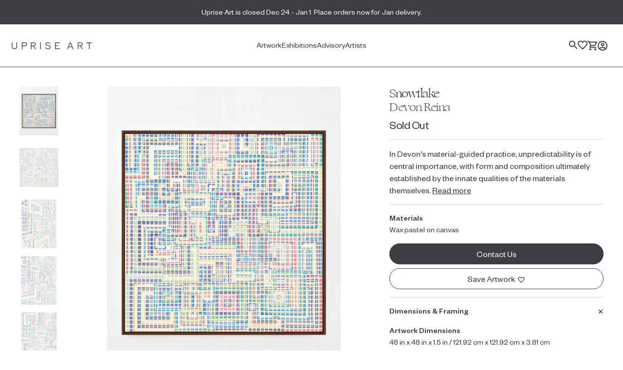

--- FILE ---
content_type: text/html; charset=utf-8
request_url: https://shop.upriseart.com/products/snowflake
body_size: 34932
content:
<!doctype html>
<html lang="en">
  <head>
    <meta charset="utf-8">
    <meta
      http-equiv="X-UA-Compatible"
      content="IE=edge"
    ><meta
  content="#3E3E42"
  name="theme-color"
>
<meta
  content="telephone=no"
  name="format-detection"
>
<meta
  content="ie=edge"
  http-equiv="x-ua-compatible"
>
<meta
  content="width=device-width, initial-scale=1.0, viewport-fit=cover"
  name="viewport"
>
<link href="//cdn.shopify.com" rel="dns-prefetch">
<link href="//s3.amazonaws.com" rel="dns-prefetch">
<link href="//connect.facebook.net" rel="dns-prefetch">
<link href="//www.googletagmanager.com" rel="dns-prefetch">
<link href="//www.google-analytics.com" rel="dns-prefetch">
<link href="//v.shopify.com" rel="preconnect" crossorigin>
<link href="//cdn.shopify.com" rel="preconnect" crossorigin>
<link href="//cdn.shopifycloud.com" rel="preconnect" crossorigin>
<link href="//static.klaviyo.com" rel="preconnect" crossorigin>
<link href="//www.google-analytics.com" rel="preconnect" crossorigin>
<link href="//static.klaviyo.com" rel="preconnect" crossorigin>
<link href="//fast.a.klaviyo.com" rel="preconnect" crossorigin>
<title>Snowflake | Devon Reina | Buy Original Art Online | Uprise Art</title>
<meta
    name="description"
    content="In Devon&#39;s material-guided practice, unpredictability is of central importance, with form and composition ultimately established by the innate qualities of the materials themselves. Read more"
  ><link rel="icon" type="image/png" href="//shop.upriseart.com/cdn/shop/t/3/assets/touch-icon-16x16.png?v=51300747459591173381661817947" sizes="16x16">
<link rel="icon" type="image/png" href="//shop.upriseart.com/cdn/shop/t/3/assets/touch-icon-32x32.png?v=70475776535437889611661817947" sizes="32x32">
<link rel="icon" type="image/png" href="//shop.upriseart.com/cdn/shop/t/3/assets/touch-icon-96x96.png?v=117544394570040615281661817944" sizes="96x96">
<link rel="icon" type="image/png" href="//shop.upriseart.com/cdn/shop/t/3/assets/touch-icon-192x192.png?v=125055872757456501141661817943" sizes="192x192">
<link rel="icon" type="image/png" href="//shop.upriseart.com/cdn/shop/t/3/assets/touch-icon-194x194.png?v=79319613566065973091661817945" sizes="194x194">
<link rel="apple-touch-icon" type="image/x-icon" href="//shop.upriseart.com/cdn/shop/t/3/assets/apple-touch-icon-57x57.png?v=166680027234113690861661817946" sizes="57x57">
<link rel="apple-touch-icon" type="image/x-icon" href="//shop.upriseart.com/cdn/shop/t/3/assets/apple-touch-icon-60x60.png?v=94522869606277505601661817947" sizes="60x60">
<link rel="apple-touch-icon" type="image/x-icon" href="//shop.upriseart.com/cdn/shop/t/3/assets/apple-touch-icon-72x72.png?v=178640261896832362351661817948" sizes="72x72">
<link rel="apple-touch-icon" type="image/x-icon" href="//shop.upriseart.com/cdn/shop/t/3/assets/apple-touch-icon-76x76.png?v=95146259685033226001661817944" sizes="76x76">
<link rel="apple-touch-icon" type="image/x-icon" href="//shop.upriseart.com/cdn/shop/t/3/assets/apple-touch-icon-120x120.png?v=105603396541613684681661817946" sizes="120x120">
<link rel="apple-touch-icon" type="image/x-icon" href="//shop.upriseart.com/cdn/shop/t/3/assets/apple-touch-icon-144x144.png?v=29319396446853395141661817948" sizes="144x144">
<link rel="apple-touch-icon" type="image/x-icon" href="//shop.upriseart.com/cdn/shop/t/3/assets/apple-touch-icon-152x152.png?v=133577465673305494971661817948" sizes="152x152">
<link rel="apple-touch-icon" type="image/x-icon" href="//shop.upriseart.com/cdn/shop/t/3/assets/apple-touch-icon-180x180.png?v=139616284440537885971661817945" sizes="180x180">



<meta
  property="og:site_name"
  content="Uprise Art"
>
<meta
  property="og:url"
  content="https://shop.upriseart.com/products/snowflake"
>
<meta
  property="og:title"
  content="Snowflake | Devon Reina | Buy Original Art Online | Uprise Art
"
>
<meta
  property="og:type"
  content="product"
>
<meta
  property="og:description"
  content="In Devon&#39;s material-guided practice, unpredictability is of central importance, with form and composition ultimately established by the innate qualities of the materials themselves. Read more"
><meta
    property="product:availability"
    content="instock"
  >
  <meta
    property="product:price:amount"
    content="4,300.00"
  >
  <meta
    property="product:price:currency"
    content="USD"
  >
      <meta property="og:image" content="http://shop.upriseart.com/cdn/shop/files/File-237557_grande.jpg?v=1703267367">
      <meta property="og:image:secure_url" content="https://shop.upriseart.com/cdn/shop/files/File-237557_grande.jpg?v=1703267367">
      <meta property="og:image:width" content="2500">
      <meta property="og:image:height" content="3125">
      <meta property="og:image:alt" content="Snowflake">
      <meta property="og:image" content="http://shop.upriseart.com/cdn/shop/files/Devon-Reina-Snowflake-hi-res_grande.jpg?v=1703267769">
      <meta property="og:image:secure_url" content="https://shop.upriseart.com/cdn/shop/files/Devon-Reina-Snowflake-hi-res_grande.jpg?v=1703267769">
      <meta property="og:image:width" content="2500">
      <meta property="og:image:height" content="2499">
      <meta property="og:image:alt" content="Snowflake">
      <meta property="og:image" content="http://shop.upriseart.com/cdn/shop/files/Devon-Reina-Snowflake-closeup-1_grande.jpg?v=1703267779">
      <meta property="og:image:secure_url" content="https://shop.upriseart.com/cdn/shop/files/Devon-Reina-Snowflake-closeup-1_grande.jpg?v=1703267779">
      <meta property="og:image:width" content="2500">
      <meta property="og:image:height" content="3499">
      <meta property="og:image:alt" content="Snowflake">

<meta
  name="twitter:site"
  content="@"
>
<meta
  name="twitter:card"
  content="summary_large_image"
>
<meta
  name="twitter:title"
  content="Snowflake | Devon Reina | Buy Original Art Online | Uprise Art
"
>
<meta
  name="twitter:description"
  content="In Devon&#39;s material-guided practice, unpredictability is of central importance, with form and composition ultimately established by the innate qualities of the materials themselves. Read more"
>
<style>
  @font-face {
    font-family: "Founders Grotesk";
    src: url('//shop.upriseart.com/cdn/shop/t/3/assets/FoundersGrotesk-Regular.woff2?v=98499966599755369881652468882') format("woff2"),
      url('//shop.upriseart.com/cdn/shop/t/3/assets/FoundersGrotesk-Regular.woff?v=168892482542658398141652468886') format("woff"),
      url('//shop.upriseart.com/cdn/shop/t/3/assets/FoundersGrotesk-Regular.otf?v=147872295629389947351652468883') format("opentype");
    font-style: normal;
    font-weight: 400;
  }

  @font-face {
    font-family: "Founders Grotesk Italic";
    src: url('//shop.upriseart.com/cdn/shop/t/3/assets/FoundersGrotesk-RegularItalic.woff2?v=71479579870478053811652468880')
        format("woff2"),
      url('//shop.upriseart.com/cdn/shop/t/3/assets/FoundersGrotesk-RegularItalic.woff?v=105183412898512856101652468885')
        format("woff"),
      url('//shop.upriseart.com/cdn/shop/t/3/assets/FoundersGrotesk-RegularItalic.otf?v=165787478314886283381652468886')
        format("opentype");
    font-style: normal;
    font-weight: 400;
  }

  @font-face {
    font-family: "Founders Grotesk Medium";
    src: url('//shop.upriseart.com/cdn/shop/t/3/assets/FoundersGrotesk-Medium.woff2?v=44498015062683244031652468882') format("woff2"),
      url('//shop.upriseart.com/cdn/shop/t/3/assets/FoundersGrotesk-Medium.woff?v=146714784834178720151652468888') format("woff"),
      url('//shop.upriseart.com/cdn/shop/t/3/assets/FoundersGrotesk-Medium.otf?v=130472369201494812861652468882') format("opentype");
    font-style: normal;
    font-weight: 400;
  }

  @font-face {
    font-family: "Founders Grotesk Medium Italic";
    font-weight: 400;
    font-style: normal;
    src: url('//shop.upriseart.com/cdn/shop/t/3/assets/FoundersGrotesk-MediumItalic.woff2?v=86779789854795849791652468880')
        format("woff2"),
      url('//shop.upriseart.com/cdn/shop/t/3/assets/FoundersGrotesk-MediumItalic.woff?v=126117752156006585341652468885') format("woff"),
      url('//shop.upriseart.com/cdn/shop/t/3/assets/FoundersGrotesk-MediumItalic.otf?v=10125525884593360101652468881')
        format("opentype");
  }

  @font-face {
    font-family: "Ogg";
    src: url(' //shop.upriseart.com/cdn/shop/t/3/assets/Ogg-Regular.woff2?v=48626247931534959951652468883') format("woff2"),
      url('//shop.upriseart.com/cdn/shop/t/3/assets/Ogg-Regular.woff?v=152229267254129414341652468886') format("woff"),
      url('//shop.upriseart.com/cdn/shop/t/3/assets/Ogg-Regular.otf?10697') format("opentype");
    font-style: normal;
    font-weight: 400;
  }

  @font-face {
    font-family: "Ogg Italic";
    src: url('//shop.upriseart.com/cdn/shop/t/3/assets/Ogg-RegularItalic.woff2?v=84358155537277250161652468884') format("woff2"),
      url('//shop.upriseart.com/cdn/shop/t/3/assets/Ogg-RegularItalic.woff?v=140920328400406721181652468886') format("woff"),
      url('//shop.upriseart.com/cdn/shop/t/3/assets/Ogg-RegularItalic.otf?10697') format("opentype");
    font-style: normal;
    font-weight: 400;
  }
</style>
<link rel="stylesheet" href="//shop.upriseart.com/cdn/shop/t/3/assets/app.css?v=80835746156528322281734979392">
<script
  src="//shop.upriseart.com/cdn/shop/t/3/assets/app.js?v=19922081141633853751757371989"
  defer="defer"
></script>
<script>window.performance && window.performance.mark && window.performance.mark('shopify.content_for_header.start');</script><meta name="facebook-domain-verification" content="o716ylpvi0v2se3qewqrn0urheqiz0">
<meta name="google-site-verification" content="myK87tXWjlsgbzIUgHGkJycl8vxQCfOXhbhExyjv638">
<meta id="shopify-digital-wallet" name="shopify-digital-wallet" content="/63834915055/digital_wallets/dialog">
<meta name="shopify-checkout-api-token" content="c42f1a4c4de51b4761946a78950daae4">
<meta id="in-context-paypal-metadata" data-shop-id="63834915055" data-venmo-supported="false" data-environment="production" data-locale="en_US" data-paypal-v4="true" data-currency="USD">
<link rel="alternate" type="application/json+oembed" href="https://shop.upriseart.com/products/snowflake.oembed">
<script async="async" src="/checkouts/internal/preloads.js?locale=en-US"></script>
<link rel="preconnect" href="https://shop.app" crossorigin="anonymous">
<script async="async" src="https://shop.app/checkouts/internal/preloads.js?locale=en-US&shop_id=63834915055" crossorigin="anonymous"></script>
<script id="apple-pay-shop-capabilities" type="application/json">{"shopId":63834915055,"countryCode":"US","currencyCode":"USD","merchantCapabilities":["supports3DS"],"merchantId":"gid:\/\/shopify\/Shop\/63834915055","merchantName":"Uprise Art","requiredBillingContactFields":["postalAddress","email","phone"],"requiredShippingContactFields":["postalAddress","email","phone"],"shippingType":"shipping","supportedNetworks":["visa","masterCard","amex","discover","elo","jcb"],"total":{"type":"pending","label":"Uprise Art","amount":"1.00"},"shopifyPaymentsEnabled":true,"supportsSubscriptions":true}</script>
<script id="shopify-features" type="application/json">{"accessToken":"c42f1a4c4de51b4761946a78950daae4","betas":["rich-media-storefront-analytics"],"domain":"shop.upriseart.com","predictiveSearch":true,"shopId":63834915055,"locale":"en"}</script>
<script>var Shopify = Shopify || {};
Shopify.shop = "uprise-art-production.myshopify.com";
Shopify.locale = "en";
Shopify.currency = {"active":"USD","rate":"1.0"};
Shopify.country = "US";
Shopify.theme = {"name":"Shift - Uprise - Production","id":132180476143,"schema_name":"Uprise Art Shopify Theme","schema_version":"1.0.0","theme_store_id":null,"role":"main"};
Shopify.theme.handle = "null";
Shopify.theme.style = {"id":null,"handle":null};
Shopify.cdnHost = "shop.upriseart.com/cdn";
Shopify.routes = Shopify.routes || {};
Shopify.routes.root = "/";</script>
<script type="module">!function(o){(o.Shopify=o.Shopify||{}).modules=!0}(window);</script>
<script>!function(o){function n(){var o=[];function n(){o.push(Array.prototype.slice.apply(arguments))}return n.q=o,n}var t=o.Shopify=o.Shopify||{};t.loadFeatures=n(),t.autoloadFeatures=n()}(window);</script>
<script>
  window.ShopifyPay = window.ShopifyPay || {};
  window.ShopifyPay.apiHost = "shop.app\/pay";
  window.ShopifyPay.redirectState = null;
</script>
<script id="shop-js-analytics" type="application/json">{"pageType":"product"}</script>
<script defer="defer" async type="module" src="//shop.upriseart.com/cdn/shopifycloud/shop-js/modules/v2/client.init-shop-cart-sync_DtuiiIyl.en.esm.js"></script>
<script defer="defer" async type="module" src="//shop.upriseart.com/cdn/shopifycloud/shop-js/modules/v2/chunk.common_CUHEfi5Q.esm.js"></script>
<script type="module">
  await import("//shop.upriseart.com/cdn/shopifycloud/shop-js/modules/v2/client.init-shop-cart-sync_DtuiiIyl.en.esm.js");
await import("//shop.upriseart.com/cdn/shopifycloud/shop-js/modules/v2/chunk.common_CUHEfi5Q.esm.js");

  window.Shopify.SignInWithShop?.initShopCartSync?.({"fedCMEnabled":true,"windoidEnabled":true});

</script>
<script>
  window.Shopify = window.Shopify || {};
  if (!window.Shopify.featureAssets) window.Shopify.featureAssets = {};
  window.Shopify.featureAssets['shop-js'] = {"shop-cart-sync":["modules/v2/client.shop-cart-sync_DFoTY42P.en.esm.js","modules/v2/chunk.common_CUHEfi5Q.esm.js"],"init-fed-cm":["modules/v2/client.init-fed-cm_D2UNy1i2.en.esm.js","modules/v2/chunk.common_CUHEfi5Q.esm.js"],"init-shop-email-lookup-coordinator":["modules/v2/client.init-shop-email-lookup-coordinator_BQEe2rDt.en.esm.js","modules/v2/chunk.common_CUHEfi5Q.esm.js"],"shop-cash-offers":["modules/v2/client.shop-cash-offers_3CTtReFF.en.esm.js","modules/v2/chunk.common_CUHEfi5Q.esm.js","modules/v2/chunk.modal_BewljZkx.esm.js"],"shop-button":["modules/v2/client.shop-button_C6oxCjDL.en.esm.js","modules/v2/chunk.common_CUHEfi5Q.esm.js"],"init-windoid":["modules/v2/client.init-windoid_5pix8xhK.en.esm.js","modules/v2/chunk.common_CUHEfi5Q.esm.js"],"avatar":["modules/v2/client.avatar_BTnouDA3.en.esm.js"],"init-shop-cart-sync":["modules/v2/client.init-shop-cart-sync_DtuiiIyl.en.esm.js","modules/v2/chunk.common_CUHEfi5Q.esm.js"],"shop-toast-manager":["modules/v2/client.shop-toast-manager_BYv_8cH1.en.esm.js","modules/v2/chunk.common_CUHEfi5Q.esm.js"],"pay-button":["modules/v2/client.pay-button_FnF9EIkY.en.esm.js","modules/v2/chunk.common_CUHEfi5Q.esm.js"],"shop-login-button":["modules/v2/client.shop-login-button_CH1KUpOf.en.esm.js","modules/v2/chunk.common_CUHEfi5Q.esm.js","modules/v2/chunk.modal_BewljZkx.esm.js"],"init-customer-accounts-sign-up":["modules/v2/client.init-customer-accounts-sign-up_aj7QGgYS.en.esm.js","modules/v2/client.shop-login-button_CH1KUpOf.en.esm.js","modules/v2/chunk.common_CUHEfi5Q.esm.js","modules/v2/chunk.modal_BewljZkx.esm.js"],"init-shop-for-new-customer-accounts":["modules/v2/client.init-shop-for-new-customer-accounts_NbnYRf_7.en.esm.js","modules/v2/client.shop-login-button_CH1KUpOf.en.esm.js","modules/v2/chunk.common_CUHEfi5Q.esm.js","modules/v2/chunk.modal_BewljZkx.esm.js"],"init-customer-accounts":["modules/v2/client.init-customer-accounts_ppedhqCH.en.esm.js","modules/v2/client.shop-login-button_CH1KUpOf.en.esm.js","modules/v2/chunk.common_CUHEfi5Q.esm.js","modules/v2/chunk.modal_BewljZkx.esm.js"],"shop-follow-button":["modules/v2/client.shop-follow-button_CMIBBa6u.en.esm.js","modules/v2/chunk.common_CUHEfi5Q.esm.js","modules/v2/chunk.modal_BewljZkx.esm.js"],"lead-capture":["modules/v2/client.lead-capture_But0hIyf.en.esm.js","modules/v2/chunk.common_CUHEfi5Q.esm.js","modules/v2/chunk.modal_BewljZkx.esm.js"],"checkout-modal":["modules/v2/client.checkout-modal_BBxc70dQ.en.esm.js","modules/v2/chunk.common_CUHEfi5Q.esm.js","modules/v2/chunk.modal_BewljZkx.esm.js"],"shop-login":["modules/v2/client.shop-login_hM3Q17Kl.en.esm.js","modules/v2/chunk.common_CUHEfi5Q.esm.js","modules/v2/chunk.modal_BewljZkx.esm.js"],"payment-terms":["modules/v2/client.payment-terms_CAtGlQYS.en.esm.js","modules/v2/chunk.common_CUHEfi5Q.esm.js","modules/v2/chunk.modal_BewljZkx.esm.js"]};
</script>
<script id="__st">var __st={"a":63834915055,"offset":-18000,"reqid":"f5068125-27ee-4342-b601-826ba0f20b27-1766549815","pageurl":"shop.upriseart.com\/products\/snowflake","u":"d6c1cb943bae","p":"product","rtyp":"product","rid":8226493268207};</script>
<script>window.ShopifyPaypalV4VisibilityTracking = true;</script>
<script id="captcha-bootstrap">!function(){'use strict';const t='contact',e='account',n='new_comment',o=[[t,t],['blogs',n],['comments',n],[t,'customer']],c=[[e,'customer_login'],[e,'guest_login'],[e,'recover_customer_password'],[e,'create_customer']],r=t=>t.map((([t,e])=>`form[action*='/${t}']:not([data-nocaptcha='true']) input[name='form_type'][value='${e}']`)).join(','),a=t=>()=>t?[...document.querySelectorAll(t)].map((t=>t.form)):[];function s(){const t=[...o],e=r(t);return a(e)}const i='password',u='form_key',d=['recaptcha-v3-token','g-recaptcha-response','h-captcha-response',i],f=()=>{try{return window.sessionStorage}catch{return}},m='__shopify_v',_=t=>t.elements[u];function p(t,e,n=!1){try{const o=window.sessionStorage,c=JSON.parse(o.getItem(e)),{data:r}=function(t){const{data:e,action:n}=t;return t[m]||n?{data:e,action:n}:{data:t,action:n}}(c);for(const[e,n]of Object.entries(r))t.elements[e]&&(t.elements[e].value=n);n&&o.removeItem(e)}catch(o){console.error('form repopulation failed',{error:o})}}const l='form_type',E='cptcha';function T(t){t.dataset[E]=!0}const w=window,h=w.document,L='Shopify',v='ce_forms',y='captcha';let A=!1;((t,e)=>{const n=(g='f06e6c50-85a8-45c8-87d0-21a2b65856fe',I='https://cdn.shopify.com/shopifycloud/storefront-forms-hcaptcha/ce_storefront_forms_captcha_hcaptcha.v1.5.2.iife.js',D={infoText:'Protected by hCaptcha',privacyText:'Privacy',termsText:'Terms'},(t,e,n)=>{const o=w[L][v],c=o.bindForm;if(c)return c(t,g,e,D).then(n);var r;o.q.push([[t,g,e,D],n]),r=I,A||(h.body.append(Object.assign(h.createElement('script'),{id:'captcha-provider',async:!0,src:r})),A=!0)});var g,I,D;w[L]=w[L]||{},w[L][v]=w[L][v]||{},w[L][v].q=[],w[L][y]=w[L][y]||{},w[L][y].protect=function(t,e){n(t,void 0,e),T(t)},Object.freeze(w[L][y]),function(t,e,n,w,h,L){const[v,y,A,g]=function(t,e,n){const i=e?o:[],u=t?c:[],d=[...i,...u],f=r(d),m=r(i),_=r(d.filter((([t,e])=>n.includes(e))));return[a(f),a(m),a(_),s()]}(w,h,L),I=t=>{const e=t.target;return e instanceof HTMLFormElement?e:e&&e.form},D=t=>v().includes(t);t.addEventListener('submit',(t=>{const e=I(t);if(!e)return;const n=D(e)&&!e.dataset.hcaptchaBound&&!e.dataset.recaptchaBound,o=_(e),c=g().includes(e)&&(!o||!o.value);(n||c)&&t.preventDefault(),c&&!n&&(function(t){try{if(!f())return;!function(t){const e=f();if(!e)return;const n=_(t);if(!n)return;const o=n.value;o&&e.removeItem(o)}(t);const e=Array.from(Array(32),(()=>Math.random().toString(36)[2])).join('');!function(t,e){_(t)||t.append(Object.assign(document.createElement('input'),{type:'hidden',name:u})),t.elements[u].value=e}(t,e),function(t,e){const n=f();if(!n)return;const o=[...t.querySelectorAll(`input[type='${i}']`)].map((({name:t})=>t)),c=[...d,...o],r={};for(const[a,s]of new FormData(t).entries())c.includes(a)||(r[a]=s);n.setItem(e,JSON.stringify({[m]:1,action:t.action,data:r}))}(t,e)}catch(e){console.error('failed to persist form',e)}}(e),e.submit())}));const S=(t,e)=>{t&&!t.dataset[E]&&(n(t,e.some((e=>e===t))),T(t))};for(const o of['focusin','change'])t.addEventListener(o,(t=>{const e=I(t);D(e)&&S(e,y())}));const B=e.get('form_key'),M=e.get(l),P=B&&M;t.addEventListener('DOMContentLoaded',(()=>{const t=y();if(P)for(const e of t)e.elements[l].value===M&&p(e,B);[...new Set([...A(),...v().filter((t=>'true'===t.dataset.shopifyCaptcha))])].forEach((e=>S(e,t)))}))}(h,new URLSearchParams(w.location.search),n,t,e,['guest_login'])})(!1,!0)}();</script>
<script integrity="sha256-4kQ18oKyAcykRKYeNunJcIwy7WH5gtpwJnB7kiuLZ1E=" data-source-attribution="shopify.loadfeatures" defer="defer" src="//shop.upriseart.com/cdn/shopifycloud/storefront/assets/storefront/load_feature-a0a9edcb.js" crossorigin="anonymous"></script>
<script crossorigin="anonymous" defer="defer" src="//shop.upriseart.com/cdn/shopifycloud/storefront/assets/shopify_pay/storefront-65b4c6d7.js?v=20250812"></script>
<script data-source-attribution="shopify.dynamic_checkout.dynamic.init">var Shopify=Shopify||{};Shopify.PaymentButton=Shopify.PaymentButton||{isStorefrontPortableWallets:!0,init:function(){window.Shopify.PaymentButton.init=function(){};var t=document.createElement("script");t.src="https://shop.upriseart.com/cdn/shopifycloud/portable-wallets/latest/portable-wallets.en.js",t.type="module",document.head.appendChild(t)}};
</script>
<script data-source-attribution="shopify.dynamic_checkout.buyer_consent">
  function portableWalletsHideBuyerConsent(e){var t=document.getElementById("shopify-buyer-consent"),n=document.getElementById("shopify-subscription-policy-button");t&&n&&(t.classList.add("hidden"),t.setAttribute("aria-hidden","true"),n.removeEventListener("click",e))}function portableWalletsShowBuyerConsent(e){var t=document.getElementById("shopify-buyer-consent"),n=document.getElementById("shopify-subscription-policy-button");t&&n&&(t.classList.remove("hidden"),t.removeAttribute("aria-hidden"),n.addEventListener("click",e))}window.Shopify?.PaymentButton&&(window.Shopify.PaymentButton.hideBuyerConsent=portableWalletsHideBuyerConsent,window.Shopify.PaymentButton.showBuyerConsent=portableWalletsShowBuyerConsent);
</script>
<script data-source-attribution="shopify.dynamic_checkout.cart.bootstrap">document.addEventListener("DOMContentLoaded",(function(){function t(){return document.querySelector("shopify-accelerated-checkout-cart, shopify-accelerated-checkout")}if(t())Shopify.PaymentButton.init();else{new MutationObserver((function(e,n){t()&&(Shopify.PaymentButton.init(),n.disconnect())})).observe(document.body,{childList:!0,subtree:!0})}}));
</script>
<link id="shopify-accelerated-checkout-styles" rel="stylesheet" media="screen" href="https://shop.upriseart.com/cdn/shopifycloud/portable-wallets/latest/accelerated-checkout-backwards-compat.css" crossorigin="anonymous">
<style id="shopify-accelerated-checkout-cart">
        #shopify-buyer-consent {
  margin-top: 1em;
  display: inline-block;
  width: 100%;
}

#shopify-buyer-consent.hidden {
  display: none;
}

#shopify-subscription-policy-button {
  background: none;
  border: none;
  padding: 0;
  text-decoration: underline;
  font-size: inherit;
  cursor: pointer;
}

#shopify-subscription-policy-button::before {
  box-shadow: none;
}

      </style>

<script>window.performance && window.performance.mark && window.performance.mark('shopify.content_for_header.end');</script>
  <!-- BEGIN app block: shopify://apps/klaviyo-email-marketing-sms/blocks/klaviyo-onsite-embed/2632fe16-c075-4321-a88b-50b567f42507 -->












  <script async src="https://static.klaviyo.com/onsite/js/S9JEMJ/klaviyo.js?company_id=S9JEMJ"></script>
  <script>!function(){if(!window.klaviyo){window._klOnsite=window._klOnsite||[];try{window.klaviyo=new Proxy({},{get:function(n,i){return"push"===i?function(){var n;(n=window._klOnsite).push.apply(n,arguments)}:function(){for(var n=arguments.length,o=new Array(n),w=0;w<n;w++)o[w]=arguments[w];var t="function"==typeof o[o.length-1]?o.pop():void 0,e=new Promise((function(n){window._klOnsite.push([i].concat(o,[function(i){t&&t(i),n(i)}]))}));return e}}})}catch(n){window.klaviyo=window.klaviyo||[],window.klaviyo.push=function(){var n;(n=window._klOnsite).push.apply(n,arguments)}}}}();</script>

  
    <script id="viewed_product">
      if (item == null) {
        var _learnq = _learnq || [];

        var MetafieldReviews = null
        var MetafieldYotpoRating = null
        var MetafieldYotpoCount = null
        var MetafieldLooxRating = null
        var MetafieldLooxCount = null
        var okendoProduct = null
        var okendoProductReviewCount = null
        var okendoProductReviewAverageValue = null
        try {
          // The following fields are used for Customer Hub recently viewed in order to add reviews.
          // This information is not part of __kla_viewed. Instead, it is part of __kla_viewed_reviewed_items
          MetafieldReviews = {};
          MetafieldYotpoRating = null
          MetafieldYotpoCount = null
          MetafieldLooxRating = null
          MetafieldLooxCount = null

          okendoProduct = null
          // If the okendo metafield is not legacy, it will error, which then requires the new json formatted data
          if (okendoProduct && 'error' in okendoProduct) {
            okendoProduct = null
          }
          okendoProductReviewCount = okendoProduct ? okendoProduct.reviewCount : null
          okendoProductReviewAverageValue = okendoProduct ? okendoProduct.reviewAverageValue : null
        } catch (error) {
          console.error('Error in Klaviyo onsite reviews tracking:', error);
        }

        var item = {
          Name: "Snowflake",
          ProductID: 8226493268207,
          Categories: ["Artist Group: 3 (Neutral Abstraction)","Artist: Devon Reina","Availability: Sold Out and On Hold","Collection: New York Artists (ALL WORKS)","Devon Reina","Discount: All Products Available for Discount (10% or less)","Discount: All Products Available for Discount (greater than 10%)","Exhibition: Abscissa (Arielle Zamora and Devon Reina)"],
          ImageURL: "https://shop.upriseart.com/cdn/shop/files/File-237557_grande.jpg?v=1703267367",
          URL: "https://shop.upriseart.com/products/snowflake",
          Brand: "Devon Reina",
          Price: "$4,300.00",
          Value: "4,300.00",
          CompareAtPrice: "$0.00"
        };
        _learnq.push(['track', 'Viewed Product', item]);
        _learnq.push(['trackViewedItem', {
          Title: item.Name,
          ItemId: item.ProductID,
          Categories: item.Categories,
          ImageUrl: item.ImageURL,
          Url: item.URL,
          Metadata: {
            Brand: item.Brand,
            Price: item.Price,
            Value: item.Value,
            CompareAtPrice: item.CompareAtPrice
          },
          metafields:{
            reviews: MetafieldReviews,
            yotpo:{
              rating: MetafieldYotpoRating,
              count: MetafieldYotpoCount,
            },
            loox:{
              rating: MetafieldLooxRating,
              count: MetafieldLooxCount,
            },
            okendo: {
              rating: okendoProductReviewAverageValue,
              count: okendoProductReviewCount,
            }
          }
        }]);
      }
    </script>
  




  <script>
    window.klaviyoReviewsProductDesignMode = false
  </script>







<!-- END app block --><script src="https://cdn.shopify.com/extensions/019b486d-0ddc-7f3f-a48b-2d12e57b5fe9/5c90d36b5c3d8b89ba13874362d4238c74b8296f-24777/assets/algolia_autocomplete.js" type="text/javascript" defer="defer"></script>
<link rel="canonical" href="https://shop.upriseart.com/products/snowflake">
<link href="https://monorail-edge.shopifysvc.com" rel="dns-prefetch">
<script>(function(){if ("sendBeacon" in navigator && "performance" in window) {try {var session_token_from_headers = performance.getEntriesByType('navigation')[0].serverTiming.find(x => x.name == '_s').description;} catch {var session_token_from_headers = undefined;}var session_cookie_matches = document.cookie.match(/_shopify_s=([^;]*)/);var session_token_from_cookie = session_cookie_matches && session_cookie_matches.length === 2 ? session_cookie_matches[1] : "";var session_token = session_token_from_headers || session_token_from_cookie || "";function handle_abandonment_event(e) {var entries = performance.getEntries().filter(function(entry) {return /monorail-edge.shopifysvc.com/.test(entry.name);});if (!window.abandonment_tracked && entries.length === 0) {window.abandonment_tracked = true;var currentMs = Date.now();var navigation_start = performance.timing.navigationStart;var payload = {shop_id: 63834915055,url: window.location.href,navigation_start,duration: currentMs - navigation_start,session_token,page_type: "product"};window.navigator.sendBeacon("https://monorail-edge.shopifysvc.com/v1/produce", JSON.stringify({schema_id: "online_store_buyer_site_abandonment/1.1",payload: payload,metadata: {event_created_at_ms: currentMs,event_sent_at_ms: currentMs}}));}}window.addEventListener('pagehide', handle_abandonment_event);}}());</script>
<script id="web-pixels-manager-setup">(function e(e,d,r,n,o){if(void 0===o&&(o={}),!Boolean(null===(a=null===(i=window.Shopify)||void 0===i?void 0:i.analytics)||void 0===a?void 0:a.replayQueue)){var i,a;window.Shopify=window.Shopify||{};var t=window.Shopify;t.analytics=t.analytics||{};var s=t.analytics;s.replayQueue=[],s.publish=function(e,d,r){return s.replayQueue.push([e,d,r]),!0};try{self.performance.mark("wpm:start")}catch(e){}var l=function(){var e={modern:/Edge?\/(1{2}[4-9]|1[2-9]\d|[2-9]\d{2}|\d{4,})\.\d+(\.\d+|)|Firefox\/(1{2}[4-9]|1[2-9]\d|[2-9]\d{2}|\d{4,})\.\d+(\.\d+|)|Chrom(ium|e)\/(9{2}|\d{3,})\.\d+(\.\d+|)|(Maci|X1{2}).+ Version\/(15\.\d+|(1[6-9]|[2-9]\d|\d{3,})\.\d+)([,.]\d+|)( \(\w+\)|)( Mobile\/\w+|) Safari\/|Chrome.+OPR\/(9{2}|\d{3,})\.\d+\.\d+|(CPU[ +]OS|iPhone[ +]OS|CPU[ +]iPhone|CPU IPhone OS|CPU iPad OS)[ +]+(15[._]\d+|(1[6-9]|[2-9]\d|\d{3,})[._]\d+)([._]\d+|)|Android:?[ /-](13[3-9]|1[4-9]\d|[2-9]\d{2}|\d{4,})(\.\d+|)(\.\d+|)|Android.+Firefox\/(13[5-9]|1[4-9]\d|[2-9]\d{2}|\d{4,})\.\d+(\.\d+|)|Android.+Chrom(ium|e)\/(13[3-9]|1[4-9]\d|[2-9]\d{2}|\d{4,})\.\d+(\.\d+|)|SamsungBrowser\/([2-9]\d|\d{3,})\.\d+/,legacy:/Edge?\/(1[6-9]|[2-9]\d|\d{3,})\.\d+(\.\d+|)|Firefox\/(5[4-9]|[6-9]\d|\d{3,})\.\d+(\.\d+|)|Chrom(ium|e)\/(5[1-9]|[6-9]\d|\d{3,})\.\d+(\.\d+|)([\d.]+$|.*Safari\/(?![\d.]+ Edge\/[\d.]+$))|(Maci|X1{2}).+ Version\/(10\.\d+|(1[1-9]|[2-9]\d|\d{3,})\.\d+)([,.]\d+|)( \(\w+\)|)( Mobile\/\w+|) Safari\/|Chrome.+OPR\/(3[89]|[4-9]\d|\d{3,})\.\d+\.\d+|(CPU[ +]OS|iPhone[ +]OS|CPU[ +]iPhone|CPU IPhone OS|CPU iPad OS)[ +]+(10[._]\d+|(1[1-9]|[2-9]\d|\d{3,})[._]\d+)([._]\d+|)|Android:?[ /-](13[3-9]|1[4-9]\d|[2-9]\d{2}|\d{4,})(\.\d+|)(\.\d+|)|Mobile Safari.+OPR\/([89]\d|\d{3,})\.\d+\.\d+|Android.+Firefox\/(13[5-9]|1[4-9]\d|[2-9]\d{2}|\d{4,})\.\d+(\.\d+|)|Android.+Chrom(ium|e)\/(13[3-9]|1[4-9]\d|[2-9]\d{2}|\d{4,})\.\d+(\.\d+|)|Android.+(UC? ?Browser|UCWEB|U3)[ /]?(15\.([5-9]|\d{2,})|(1[6-9]|[2-9]\d|\d{3,})\.\d+)\.\d+|SamsungBrowser\/(5\.\d+|([6-9]|\d{2,})\.\d+)|Android.+MQ{2}Browser\/(14(\.(9|\d{2,})|)|(1[5-9]|[2-9]\d|\d{3,})(\.\d+|))(\.\d+|)|K[Aa][Ii]OS\/(3\.\d+|([4-9]|\d{2,})\.\d+)(\.\d+|)/},d=e.modern,r=e.legacy,n=navigator.userAgent;return n.match(d)?"modern":n.match(r)?"legacy":"unknown"}(),u="modern"===l?"modern":"legacy",c=(null!=n?n:{modern:"",legacy:""})[u],f=function(e){return[e.baseUrl,"/wpm","/b",e.hashVersion,"modern"===e.buildTarget?"m":"l",".js"].join("")}({baseUrl:d,hashVersion:r,buildTarget:u}),m=function(e){var d=e.version,r=e.bundleTarget,n=e.surface,o=e.pageUrl,i=e.monorailEndpoint;return{emit:function(e){var a=e.status,t=e.errorMsg,s=(new Date).getTime(),l=JSON.stringify({metadata:{event_sent_at_ms:s},events:[{schema_id:"web_pixels_manager_load/3.1",payload:{version:d,bundle_target:r,page_url:o,status:a,surface:n,error_msg:t},metadata:{event_created_at_ms:s}}]});if(!i)return console&&console.warn&&console.warn("[Web Pixels Manager] No Monorail endpoint provided, skipping logging."),!1;try{return self.navigator.sendBeacon.bind(self.navigator)(i,l)}catch(e){}var u=new XMLHttpRequest;try{return u.open("POST",i,!0),u.setRequestHeader("Content-Type","text/plain"),u.send(l),!0}catch(e){return console&&console.warn&&console.warn("[Web Pixels Manager] Got an unhandled error while logging to Monorail."),!1}}}}({version:r,bundleTarget:l,surface:e.surface,pageUrl:self.location.href,monorailEndpoint:e.monorailEndpoint});try{o.browserTarget=l,function(e){var d=e.src,r=e.async,n=void 0===r||r,o=e.onload,i=e.onerror,a=e.sri,t=e.scriptDataAttributes,s=void 0===t?{}:t,l=document.createElement("script"),u=document.querySelector("head"),c=document.querySelector("body");if(l.async=n,l.src=d,a&&(l.integrity=a,l.crossOrigin="anonymous"),s)for(var f in s)if(Object.prototype.hasOwnProperty.call(s,f))try{l.dataset[f]=s[f]}catch(e){}if(o&&l.addEventListener("load",o),i&&l.addEventListener("error",i),u)u.appendChild(l);else{if(!c)throw new Error("Did not find a head or body element to append the script");c.appendChild(l)}}({src:f,async:!0,onload:function(){if(!function(){var e,d;return Boolean(null===(d=null===(e=window.Shopify)||void 0===e?void 0:e.analytics)||void 0===d?void 0:d.initialized)}()){var d=window.webPixelsManager.init(e)||void 0;if(d){var r=window.Shopify.analytics;r.replayQueue.forEach((function(e){var r=e[0],n=e[1],o=e[2];d.publishCustomEvent(r,n,o)})),r.replayQueue=[],r.publish=d.publishCustomEvent,r.visitor=d.visitor,r.initialized=!0}}},onerror:function(){return m.emit({status:"failed",errorMsg:"".concat(f," has failed to load")})},sri:function(e){var d=/^sha384-[A-Za-z0-9+/=]+$/;return"string"==typeof e&&d.test(e)}(c)?c:"",scriptDataAttributes:o}),m.emit({status:"loading"})}catch(e){m.emit({status:"failed",errorMsg:(null==e?void 0:e.message)||"Unknown error"})}}})({shopId: 63834915055,storefrontBaseUrl: "https://shop.upriseart.com",extensionsBaseUrl: "https://extensions.shopifycdn.com/cdn/shopifycloud/web-pixels-manager",monorailEndpoint: "https://monorail-edge.shopifysvc.com/unstable/produce_batch",surface: "storefront-renderer",enabledBetaFlags: ["2dca8a86","a0d5f9d2"],webPixelsConfigList: [{"id":"1438286063","configuration":"{\"accountID\":\"S9JEMJ\",\"webPixelConfig\":\"eyJlbmFibGVBZGRlZFRvQ2FydEV2ZW50cyI6IHRydWV9\"}","eventPayloadVersion":"v1","runtimeContext":"STRICT","scriptVersion":"524f6c1ee37bacdca7657a665bdca589","type":"APP","apiClientId":123074,"privacyPurposes":["ANALYTICS","MARKETING"],"dataSharingAdjustments":{"protectedCustomerApprovalScopes":["read_customer_address","read_customer_email","read_customer_name","read_customer_personal_data","read_customer_phone"]}},{"id":"622133487","configuration":"{\"shopId\":\"23154\"}","eventPayloadVersion":"v1","runtimeContext":"STRICT","scriptVersion":"e46595b10fdc5e1674d5c89a8c843bb3","type":"APP","apiClientId":5443297,"privacyPurposes":["ANALYTICS","MARKETING","SALE_OF_DATA"],"dataSharingAdjustments":{"protectedCustomerApprovalScopes":["read_customer_address","read_customer_email","read_customer_name","read_customer_personal_data","read_customer_phone"]}},{"id":"525238511","configuration":"{\"config\":\"{\\\"pixel_id\\\":\\\"G-6TRZCMM30C\\\",\\\"target_country\\\":\\\"US\\\",\\\"gtag_events\\\":[{\\\"type\\\":\\\"search\\\",\\\"action_label\\\":\\\"G-6TRZCMM30C\\\"},{\\\"type\\\":\\\"begin_checkout\\\",\\\"action_label\\\":\\\"G-6TRZCMM30C\\\"},{\\\"type\\\":\\\"view_item\\\",\\\"action_label\\\":[\\\"G-6TRZCMM30C\\\",\\\"MC-VF6Y350JKV\\\"]},{\\\"type\\\":\\\"purchase\\\",\\\"action_label\\\":[\\\"G-6TRZCMM30C\\\",\\\"MC-VF6Y350JKV\\\"]},{\\\"type\\\":\\\"page_view\\\",\\\"action_label\\\":[\\\"G-6TRZCMM30C\\\",\\\"MC-VF6Y350JKV\\\"]},{\\\"type\\\":\\\"add_payment_info\\\",\\\"action_label\\\":\\\"G-6TRZCMM30C\\\"},{\\\"type\\\":\\\"add_to_cart\\\",\\\"action_label\\\":\\\"G-6TRZCMM30C\\\"}],\\\"enable_monitoring_mode\\\":false}\"}","eventPayloadVersion":"v1","runtimeContext":"OPEN","scriptVersion":"b2a88bafab3e21179ed38636efcd8a93","type":"APP","apiClientId":1780363,"privacyPurposes":[],"dataSharingAdjustments":{"protectedCustomerApprovalScopes":["read_customer_address","read_customer_email","read_customer_name","read_customer_personal_data","read_customer_phone"]}},{"id":"238387439","configuration":"{\"pixel_id\":\"493156747827706\",\"pixel_type\":\"facebook_pixel\",\"metaapp_system_user_token\":\"-\"}","eventPayloadVersion":"v1","runtimeContext":"OPEN","scriptVersion":"ca16bc87fe92b6042fbaa3acc2fbdaa6","type":"APP","apiClientId":2329312,"privacyPurposes":["ANALYTICS","MARKETING","SALE_OF_DATA"],"dataSharingAdjustments":{"protectedCustomerApprovalScopes":["read_customer_address","read_customer_email","read_customer_name","read_customer_personal_data","read_customer_phone"]}},{"id":"62259439","configuration":"{\"tagID\":\"2613606864938\"}","eventPayloadVersion":"v1","runtimeContext":"STRICT","scriptVersion":"18031546ee651571ed29edbe71a3550b","type":"APP","apiClientId":3009811,"privacyPurposes":["ANALYTICS","MARKETING","SALE_OF_DATA"],"dataSharingAdjustments":{"protectedCustomerApprovalScopes":["read_customer_address","read_customer_email","read_customer_name","read_customer_personal_data","read_customer_phone"]}},{"id":"shopify-app-pixel","configuration":"{}","eventPayloadVersion":"v1","runtimeContext":"STRICT","scriptVersion":"0450","apiClientId":"shopify-pixel","type":"APP","privacyPurposes":["ANALYTICS","MARKETING"]},{"id":"shopify-custom-pixel","eventPayloadVersion":"v1","runtimeContext":"LAX","scriptVersion":"0450","apiClientId":"shopify-pixel","type":"CUSTOM","privacyPurposes":["ANALYTICS","MARKETING"]}],isMerchantRequest: false,initData: {"shop":{"name":"Uprise Art","paymentSettings":{"currencyCode":"USD"},"myshopifyDomain":"uprise-art-production.myshopify.com","countryCode":"US","storefrontUrl":"https:\/\/shop.upriseart.com"},"customer":null,"cart":null,"checkout":null,"productVariants":[{"price":{"amount":4300.0,"currencyCode":"USD"},"product":{"title":"Snowflake","vendor":"Devon Reina","id":"8226493268207","untranslatedTitle":"Snowflake","url":"\/products\/snowflake","type":"Painting"},"id":"44328438300911","image":{"src":"\/\/shop.upriseart.com\/cdn\/shop\/files\/File-237557.jpg?v=1703267367"},"sku":"","title":"Default Title","untranslatedTitle":"Default Title"}],"purchasingCompany":null},},"https://shop.upriseart.com/cdn","da62cc92w68dfea28pcf9825a4m392e00d0",{"modern":"","legacy":""},{"shopId":"63834915055","storefrontBaseUrl":"https:\/\/shop.upriseart.com","extensionBaseUrl":"https:\/\/extensions.shopifycdn.com\/cdn\/shopifycloud\/web-pixels-manager","surface":"storefront-renderer","enabledBetaFlags":"[\"2dca8a86\", \"a0d5f9d2\"]","isMerchantRequest":"false","hashVersion":"da62cc92w68dfea28pcf9825a4m392e00d0","publish":"custom","events":"[[\"page_viewed\",{}],[\"product_viewed\",{\"productVariant\":{\"price\":{\"amount\":4300.0,\"currencyCode\":\"USD\"},\"product\":{\"title\":\"Snowflake\",\"vendor\":\"Devon Reina\",\"id\":\"8226493268207\",\"untranslatedTitle\":\"Snowflake\",\"url\":\"\/products\/snowflake\",\"type\":\"Painting\"},\"id\":\"44328438300911\",\"image\":{\"src\":\"\/\/shop.upriseart.com\/cdn\/shop\/files\/File-237557.jpg?v=1703267367\"},\"sku\":\"\",\"title\":\"Default Title\",\"untranslatedTitle\":\"Default Title\"}}]]"});</script><script>
  window.ShopifyAnalytics = window.ShopifyAnalytics || {};
  window.ShopifyAnalytics.meta = window.ShopifyAnalytics.meta || {};
  window.ShopifyAnalytics.meta.currency = 'USD';
  var meta = {"product":{"id":8226493268207,"gid":"gid:\/\/shopify\/Product\/8226493268207","vendor":"Devon Reina","type":"Painting","handle":"snowflake","variants":[{"id":44328438300911,"price":430000,"name":"Snowflake","public_title":null,"sku":""}],"remote":false},"page":{"pageType":"product","resourceType":"product","resourceId":8226493268207,"requestId":"f5068125-27ee-4342-b601-826ba0f20b27-1766549815"}};
  for (var attr in meta) {
    window.ShopifyAnalytics.meta[attr] = meta[attr];
  }
</script>
<script class="analytics">
  (function () {
    var customDocumentWrite = function(content) {
      var jquery = null;

      if (window.jQuery) {
        jquery = window.jQuery;
      } else if (window.Checkout && window.Checkout.$) {
        jquery = window.Checkout.$;
      }

      if (jquery) {
        jquery('body').append(content);
      }
    };

    var hasLoggedConversion = function(token) {
      if (token) {
        return document.cookie.indexOf('loggedConversion=' + token) !== -1;
      }
      return false;
    }

    var setCookieIfConversion = function(token) {
      if (token) {
        var twoMonthsFromNow = new Date(Date.now());
        twoMonthsFromNow.setMonth(twoMonthsFromNow.getMonth() + 2);

        document.cookie = 'loggedConversion=' + token + '; expires=' + twoMonthsFromNow;
      }
    }

    var trekkie = window.ShopifyAnalytics.lib = window.trekkie = window.trekkie || [];
    if (trekkie.integrations) {
      return;
    }
    trekkie.methods = [
      'identify',
      'page',
      'ready',
      'track',
      'trackForm',
      'trackLink'
    ];
    trekkie.factory = function(method) {
      return function() {
        var args = Array.prototype.slice.call(arguments);
        args.unshift(method);
        trekkie.push(args);
        return trekkie;
      };
    };
    for (var i = 0; i < trekkie.methods.length; i++) {
      var key = trekkie.methods[i];
      trekkie[key] = trekkie.factory(key);
    }
    trekkie.load = function(config) {
      trekkie.config = config || {};
      trekkie.config.initialDocumentCookie = document.cookie;
      var first = document.getElementsByTagName('script')[0];
      var script = document.createElement('script');
      script.type = 'text/javascript';
      script.onerror = function(e) {
        var scriptFallback = document.createElement('script');
        scriptFallback.type = 'text/javascript';
        scriptFallback.onerror = function(error) {
                var Monorail = {
      produce: function produce(monorailDomain, schemaId, payload) {
        var currentMs = new Date().getTime();
        var event = {
          schema_id: schemaId,
          payload: payload,
          metadata: {
            event_created_at_ms: currentMs,
            event_sent_at_ms: currentMs
          }
        };
        return Monorail.sendRequest("https://" + monorailDomain + "/v1/produce", JSON.stringify(event));
      },
      sendRequest: function sendRequest(endpointUrl, payload) {
        // Try the sendBeacon API
        if (window && window.navigator && typeof window.navigator.sendBeacon === 'function' && typeof window.Blob === 'function' && !Monorail.isIos12()) {
          var blobData = new window.Blob([payload], {
            type: 'text/plain'
          });

          if (window.navigator.sendBeacon(endpointUrl, blobData)) {
            return true;
          } // sendBeacon was not successful

        } // XHR beacon

        var xhr = new XMLHttpRequest();

        try {
          xhr.open('POST', endpointUrl);
          xhr.setRequestHeader('Content-Type', 'text/plain');
          xhr.send(payload);
        } catch (e) {
          console.log(e);
        }

        return false;
      },
      isIos12: function isIos12() {
        return window.navigator.userAgent.lastIndexOf('iPhone; CPU iPhone OS 12_') !== -1 || window.navigator.userAgent.lastIndexOf('iPad; CPU OS 12_') !== -1;
      }
    };
    Monorail.produce('monorail-edge.shopifysvc.com',
      'trekkie_storefront_load_errors/1.1',
      {shop_id: 63834915055,
      theme_id: 132180476143,
      app_name: "storefront",
      context_url: window.location.href,
      source_url: "//shop.upriseart.com/cdn/s/trekkie.storefront.8f32c7f0b513e73f3235c26245676203e1209161.min.js"});

        };
        scriptFallback.async = true;
        scriptFallback.src = '//shop.upriseart.com/cdn/s/trekkie.storefront.8f32c7f0b513e73f3235c26245676203e1209161.min.js';
        first.parentNode.insertBefore(scriptFallback, first);
      };
      script.async = true;
      script.src = '//shop.upriseart.com/cdn/s/trekkie.storefront.8f32c7f0b513e73f3235c26245676203e1209161.min.js';
      first.parentNode.insertBefore(script, first);
    };
    trekkie.load(
      {"Trekkie":{"appName":"storefront","development":false,"defaultAttributes":{"shopId":63834915055,"isMerchantRequest":null,"themeId":132180476143,"themeCityHash":"12178970328217939332","contentLanguage":"en","currency":"USD","eventMetadataId":"0cdcc806-c371-451f-8770-8753c257bcf0"},"isServerSideCookieWritingEnabled":true,"monorailRegion":"shop_domain","enabledBetaFlags":["65f19447"]},"Session Attribution":{},"S2S":{"facebookCapiEnabled":true,"source":"trekkie-storefront-renderer","apiClientId":580111}}
    );

    var loaded = false;
    trekkie.ready(function() {
      if (loaded) return;
      loaded = true;

      window.ShopifyAnalytics.lib = window.trekkie;

      var originalDocumentWrite = document.write;
      document.write = customDocumentWrite;
      try { window.ShopifyAnalytics.merchantGoogleAnalytics.call(this); } catch(error) {};
      document.write = originalDocumentWrite;

      window.ShopifyAnalytics.lib.page(null,{"pageType":"product","resourceType":"product","resourceId":8226493268207,"requestId":"f5068125-27ee-4342-b601-826ba0f20b27-1766549815","shopifyEmitted":true});

      var match = window.location.pathname.match(/checkouts\/(.+)\/(thank_you|post_purchase)/)
      var token = match? match[1]: undefined;
      if (!hasLoggedConversion(token)) {
        setCookieIfConversion(token);
        window.ShopifyAnalytics.lib.track("Viewed Product",{"currency":"USD","variantId":44328438300911,"productId":8226493268207,"productGid":"gid:\/\/shopify\/Product\/8226493268207","name":"Snowflake","price":"4300.00","sku":"","brand":"Devon Reina","variant":null,"category":"Painting","nonInteraction":true,"remote":false},undefined,undefined,{"shopifyEmitted":true});
      window.ShopifyAnalytics.lib.track("monorail:\/\/trekkie_storefront_viewed_product\/1.1",{"currency":"USD","variantId":44328438300911,"productId":8226493268207,"productGid":"gid:\/\/shopify\/Product\/8226493268207","name":"Snowflake","price":"4300.00","sku":"","brand":"Devon Reina","variant":null,"category":"Painting","nonInteraction":true,"remote":false,"referer":"https:\/\/shop.upriseart.com\/products\/snowflake"});
      }
    });


        var eventsListenerScript = document.createElement('script');
        eventsListenerScript.async = true;
        eventsListenerScript.src = "//shop.upriseart.com/cdn/shopifycloud/storefront/assets/shop_events_listener-3da45d37.js";
        document.getElementsByTagName('head')[0].appendChild(eventsListenerScript);

})();</script>
  <script>
  if (!window.ga || (window.ga && typeof window.ga !== 'function')) {
    window.ga = function ga() {
      (window.ga.q = window.ga.q || []).push(arguments);
      if (window.Shopify && window.Shopify.analytics && typeof window.Shopify.analytics.publish === 'function') {
        window.Shopify.analytics.publish("ga_stub_called", {}, {sendTo: "google_osp_migration"});
      }
      console.error("Shopify's Google Analytics stub called with:", Array.from(arguments), "\nSee https://help.shopify.com/manual/promoting-marketing/pixels/pixel-migration#google for more information.");
    };
    if (window.Shopify && window.Shopify.analytics && typeof window.Shopify.analytics.publish === 'function') {
      window.Shopify.analytics.publish("ga_stub_initialized", {}, {sendTo: "google_osp_migration"});
    }
  }
</script>
<script
  defer
  src="https://shop.upriseart.com/cdn/shopifycloud/perf-kit/shopify-perf-kit-2.1.2.min.js"
  data-application="storefront-renderer"
  data-shop-id="63834915055"
  data-render-region="gcp-us-central1"
  data-page-type="product"
  data-theme-instance-id="132180476143"
  data-theme-name="Uprise Art Shopify Theme"
  data-theme-version="1.0.0"
  data-monorail-region="shop_domain"
  data-resource-timing-sampling-rate="10"
  data-shs="true"
  data-shs-beacon="true"
  data-shs-export-with-fetch="true"
  data-shs-logs-sample-rate="1"
  data-shs-beacon-endpoint="https://shop.upriseart.com/api/collect"
></script>
</head>
  <body><div id="shopify-section-announcement" class="shopify-section">


  <style>
    .announcement {
      background-color: #3e3e42;
      height: 50px
    }
    .announcement p {
      color: #faf9f6;
    }
    .announcement a {
      border-bottom-width: 1px;
      border-color: #faf9f6;
    }
  </style>
  <section
    class="flex justify-center items-center w-full text-center announcement text-bodyXxs md:text-bodySmall"
    role="banner"
  >
    <div><p>Uprise Art is closed Dec 24 - Jan 1. Place orders now for Jan delivery.</p></div>
  </section>

</div><div id="shopify-section-header" class="shopify-section">

<nav
  x-data="Nav"
  @resize.window="handleResize"
  :class="navOpen ? 'z-50 bottom-0 overflow-y-scroll absolute top-0' : ''"
  class="w-full bg-white duration-500 transition-Height min-w-375"
>
  <style>
    .gift-guide-text-color {
      color: #3e3e42;
    }
    .gift-guide-effect:hover {
      color: #3e3e42;
      border-bottom: 1px solid #3e3e42;
    }
  </style>
<div
  id="navbar"
  class="relative flex flex-row justify-between w-full p-5 transition-colors mobile_header border-charcoal border-b-1 group lg:hover:border-charcoal20 h-72 md:pr-8 lg:h-88 lg:p-0 lg:items-center"
>
  <div class="flex flex-row items-center justify-center gap-x-5 md:gap-x-8 lg:hidden">
    <button
      class="h-3.5 w-5 lg:hidden flex flex-row items-center justify-center"
      type="button"
      aria-label="Toggle menu"
      @click="toggleNavOpen"
      aria-controls="navbar"
      x-bind:aria-expanded="navOpen ? true : false"
    >
      <svg
        x-show="!navOpen"
        width="18"
        height="12"
        viewBox="0 0 18 12"
        fill="none"
        xmlns="http://www.w3.org/2000/svg"
      >
        <title id="upriselogo">Uprise Art homepage</title>
        <path d="M0 12H18V10H0V12ZM0 7H18V5H0V7ZM0 0V2H18V0H0Z" fill="currentColor" />
      </svg>
      <svg
        x-show="navOpen"
        width="14"
        height="14"
        viewBox="0 0 14 14"
        fill="none"
        xmlns="http://www.w3.org/2000/svg"
      >
        <path d="M14 1.41L12.59 0L7 5.59L1.41 0L0 1.41L5.59 7L0 12.59L1.41 14L7 8.41L12.59 14L14 12.59L8.41 7L14 1.41Z" fill="currentColor" />
      </svg>
    </button>
    <a
      class="transition-opacity opacity-100 lg:hidden"
      href="https://www.upriseart.com/search"
    >
      <span class="sr-only"
        >Search for artworks</span
      >
      <svg
        width="18"
        height="18"
        viewBox="0 0 18 18"
        fill="none"
        xmlns="http://www.w3.org/2000/svg"
      >
        <path
          fill-rule="evenodd"
          clip-rule="evenodd"
          d="M11.71 11H12.5L17.49 16L16 17.49L11 12.5V11.71L10.73 11.43C9.59 12.41 8.11 13 6.5 13C2.91 13 0 10.09 0 6.5C0 2.91 2.91 0 6.5 0C10.09 0 13 2.91 13 6.5C13 8.11 12.41 9.59 11.43 10.73L11.71 11ZM2 6.5C2 8.99 4.01 11 6.5 11C8.99 11 11 8.99 11 6.5C11 4.01 8.99 2 6.5 2C4.01 2 2 4.01 2 6.5Z"
          fill="currentColor" />
      </svg>
    </a>
  </div>
  <div class="absolute -translate-x-1/2 -translate-y-1/2 left-1/2 top-1/2 lg:left-[20px] lg:translate-x-0">
    <a
      href="/"
      title="Link to Uprise Art Homepage"
    >
      <svg
        width="155"
        height="14"
        class=" h-3.5 w-154 md:w-174 md:h-15"
        viewBox="0 0 155 14"
        fill="none"
        xmlns="http://www.w3.org/2000/svg"
      >
        <path
          d="M10.2809 7.95417C10.2809 11.1905 9.05188 13.4437 5.24201 13.4437C1.45262 13.4641 0.223633 11.0881 0.223633 7.95417V0.703125H1.35021V7.91321C1.35021 10.1868 1.98519 12.3376 5.24201 12.3376C8.5398 12.3376 9.13382 10.2073 9.13382 7.91321V0.703125H10.2604V7.95417H10.2809Z"
          fill="currentColor"
          stroke="currentColor"
          stroke-width="0.25"
          stroke-miterlimit="10" />
        <path
          d="M24.8444 7.68789H20.8092V13.3003H19.6826V0.703125H24.8239C27.4867 0.703125 29.3916 1.62487 29.3916 4.18527C29.3712 6.78663 27.5482 7.68789 24.8444 7.68789ZM24.8034 1.78873H20.8297V6.64325H24.8034C26.6674 6.64325 28.2446 6.19262 28.2446 4.18527C28.2446 2.1984 26.6469 1.78873 24.8034 1.78873Z"
          fill="currentColor"
          stroke="currentColor"
          stroke-width="0.25"
          stroke-miterlimit="10" />
        <path
          d="M42.3987 7.48306C42.8083 7.72886 43.177 8.17949 43.4638 8.6506L46.5977 13.2798H45.2458L42.2758 8.79398C41.8661 8.159 41.3745 7.56499 40.2889 7.56499H38.0358V13.2798H36.9092V0.703125H41.6818C44.2831 0.703125 46.1266 1.7068 46.1266 4.16478C46.1266 6.06972 44.8362 7.21678 42.3987 7.48306ZM41.6818 1.80922H38.0358V6.54083H41.6818C43.5048 6.54083 44.9795 6.00827 44.9795 4.16478C44.9795 2.30081 43.4843 1.80922 41.6818 1.80922Z"
          fill="currentColor"
          stroke="currentColor"
          stroke-width="0.25"
          stroke-miterlimit="10" />
        <path
          d="M55.8561 13.3003H54.7295V0.703125H55.8561V13.3003Z"
          fill="currentColor"
          stroke="currentColor"
          stroke-width="0.25"
          stroke-miterlimit="10" />
        <path
          d="M69.7846 13.462C66.9989 13.462 65.053 12.5198 64.459 10.2052L65.5446 10.0209C66.0567 11.8439 67.9001 12.3969 69.8051 12.3969C71.5257 12.3969 73.574 11.5981 73.574 9.77507C73.574 5.98568 64.9506 8.32077 64.9506 3.79398C64.9301 1.5818 67.1013 0.578125 69.334 0.578125C71.5257 0.578125 73.1234 1.27455 74.127 3.05659L73.1234 3.42529C72.304 2.05291 71.0955 1.64325 69.334 1.64325C67.9206 1.64325 66.0567 2.13485 66.0567 3.79398C66.0567 7.09178 74.6596 4.92056 74.6596 9.77507C74.6596 12.1716 72.2835 13.462 69.7846 13.462Z"
          fill="currentColor"
          stroke="currentColor"
          stroke-width="0.25"
          stroke-miterlimit="10" />
        <path
          d="M92.1729 13.3003H83.3037V0.703125H92.1729V1.80922H84.4303V6.25407H89.5511V7.29871H84.4303V12.1737H92.1729V13.3003Z"
          fill="currentColor"
          stroke="currentColor"
          stroke-width="0.25"
          stroke-miterlimit="10" />
        <path
          d="M118.411 13.2993H117.182L115.605 9.55091H109.112L107.535 13.2993H106.306L111.672 0.722656H113.004L118.411 13.2993ZM115.195 8.54723L112.369 1.86971L109.542 8.54723H115.195Z"
          fill="currentColor"
          stroke="currentColor"
          stroke-width="0.25"
          stroke-miterlimit="10" />
        <path
          d="M132.361 7.48306C132.77 7.72886 133.139 8.17949 133.426 8.6506L136.56 13.2798H135.208L132.238 8.79398C131.828 8.159 131.336 7.56499 130.251 7.56499H127.998V13.2798H126.871V0.703125H131.644C134.245 0.703125 136.089 1.7068 136.089 4.16478C136.089 6.06972 134.798 7.21678 132.361 7.48306ZM131.644 1.80922H127.998V6.54083H131.644C133.467 6.54083 134.941 6.00827 134.941 4.16478C134.941 2.30081 133.446 1.80922 131.644 1.80922Z"
          fill="currentColor"
          stroke="currentColor"
          stroke-width="0.25"
          stroke-miterlimit="10" />
        <path
          d="M153.909 1.80922H149.443V13.3003H148.296V1.80922H143.852V0.703125H153.909V1.80922Z"
          fill="currentColor"
          stroke="currentColor"
          stroke-width="0.25"
          stroke-miterlimit="10" />
      </svg>
    </a>
  </div>
  <div class="flex-row items-center hidden h-full lg:flex lg:justify-center grow gap-x-5">
    <div
      class="h-full"
      x-data="
        { dropdownOpen: false,
          toggle() {
              this.dropdownOpen = this.dropdownOpen ? this.close() : true
            },
          close(focusAfter) {
            this.dropdownOpen = false
            focusAfter && focusAfter.focus()
          }
        }
      "
      x-id="['dropdown-button']"
      @keydown.escape.prevent.stop="close($refs.artworkbutton)"
      @focusin.window="! $refs.artworkpanel.contains($event.target) && close()"
      @mouseenter="dropdownOpen = true"
      @mouseleave="dropdownOpen = false"
    >
      <button
        type="button"
        x-ref="artworkbutton"
        @click="toggle()"
        :class="dropdownOpen ? 'border-charcoal' : 'border-white'"
        class="relative z-30 flex items-center h-full group-hover:text-charcoal80 w-fit border-b-1"
      >
        <span
          :class="dropdownOpen ? 'border-charcoal text-charcoal' : 'border-white'"
          class="font-sans align-middle border-b-1"
        >
          Artwork
        </span>
      </button>
      <div
        x-show="dropdownOpen"
        x-collapse.duration.100ms
        style="display: none; transform:translateX(-50%)"
        x-ref="artworkpanel"
        :id="$id('dropdown-button')"
        @mouseleave="dropdownOpen = false"
        class="absolute z-20 grid grid-flow-col gap-8 pb-5 bg-white border-charcoal20 max-w-fit px-7 border-1"
      >
        <ul class="px-5 bg-white">
          <li class="pt-5 __uprise-text-eyebrowLarge">
            <span class="block"
              >Browse By</span
            >
          </li>
          <li class="w-full pt-5 pb-4 font-sans whitespace-nowrap __uprise-text-BodyXs ">
            <a
              class=""
              href="https://www.upriseart.com/artworks/new-arrivals"
            >
              New Arrivals
            </a>
          </li>
        
          <li class="w-full pb-4 font-sans whitespace-nowrap __uprise-text-BodyXs ">
            <a
              class=""
              href="https://www.upriseart.com/artworks/featured"
            >
              Featured
            </a>
          </li>
          <li class="w-full pb-4 font-sans whitespace-nowrap __uprise-text-BodyXs ">
            <a
              class=""
              href="https://www.upriseart.com/artworks/art-under-350?range%5Bvariants_max_price%5D%5Bmax%5D=350"
            >
              Art Under $350
            </a>
          </li>
          <li class="w-full pb-4 font-sans whitespace-nowrap __uprise-text-BodyXs ">
            <a
              class=""
              href="https://www.upriseart.com/artworks/art-under-800?range%5Bvariants_max_price%5D%5Bmax%5D=800"
            >
              Art Under $800
            </a>
          </li>
          <li class="w-full pb-4 font-sans whitespace-nowrap __uprise-text-BodyXs ">
            <a
              class=""
              href="https://www.upriseart.com/artworks?refinementList%5Bnamed_tags.algolia_at_the_loft%5D%5B0%5D=true"
            >
              Ready for Pick-up
            </a>
          </li>
          <li class="w-full pb-4 font-sans whitespace-nowrap __uprise-text-BodyXs ">
            <a
              class=""
              href="/products/gift-card"
            >
              Gift Cards
            </a>
          </li>
          <li class="w-full pb-4 font-sans whitespace-nowrap __uprise-text-BodyXs ">
            <a
              class=""
              href="https://www.upriseart.com/advisory/custom-artwork"
            >
              Custom Artwork
            </a>
          </li>
          <li class="w-full pb-4 font-sans whitespace-nowrap __uprise-text-BodyXs ">
            <a
              class="underline"
              href="https://www.upriseart.com/artworks"
            >
              All Artwork
            </a>
          </li>
        </ul>
        <ul class="px-5 bg-white">
          <li class="pt-5 pb-5 __uprise-text-eyebrowLarge">
            <span class="block"
              >Mediums</span
            >
          </li>
          <li class="w-full pb-4 font-sans whitespace-nowrap __uprise-text-BodyXs ">
            <a
              class=""
              href="https://www.upriseart.com/artworks/medium/painting?refinementList%5Bproduct_type%5D%5B0%5D=Painting"
            >
              Painting
            </a>
          </li>
          <li class="w-full pb-4 font-sans whitespace-nowrap __uprise-text-BodyXs ">
            <a
              class=""
              href="https://www.upriseart.com/artworks/medium/drawing?refinementList%5Bproduct_type%5D%5B0%5D=Drawing"
            >
              Drawing
            </a>
          </li>
          <li class="w-full pb-4 font-sans whitespace-nowrap __uprise-text-BodyXs ">
            <a
              class=""
              href="https://www.upriseart.com/artworks/medium/sculpture-objects?refinementList%5Bproduct_type%5D%5B0%5D=Sculpture"
            >
              Sculpture
            </a>
          </li>
          <li class="w-full pb-4 font-sans whitespace-nowrap __uprise-text-BodyXs ">
            <a
              class=""
              href="https://www.upriseart.com/artworks/medium/print?refinementList%5Bproduct_type%5D%5B0%5D=Print"
            >
              Print
            </a>
          </li>
          <li class="w-full pb-4 font-sans whitespace-nowrap __uprise-text-BodyXs ">
            <a
              class=""
              href="https://www.upriseart.com/artworks/medium/photography?refinementList%5Bproduct_type%5D%5B0%5D=Photography"
            >
              Photography
            </a>
          </li>
          <li class="w-full pb-4 font-sans whitespace-nowrap __uprise-text-BodyXs ">
            <a
              class=""
              href="https://www.upriseart.com/artworks/medium/installation?refinementList%5Bproduct_type%5D%5B0%5D=Installation&refinementList%5Bproduct_type%5D%5B1%5D=Custom%20Commission&page=1"
            >
              Installation
            </a>
          </li>
          <li class="w-full pb-4 font-sans whitespace-nowrap __uprise-text-BodyXs ">
            <a
              class=""
              href="https://www.upriseart.com/artworks/medium/mixed-media?refinementList%5Bproduct_type%5D%5B0%5D=Mixed%20Media"
            >
              Mixed-Media
            </a>
          </li>
          <li class="w-full pb-4 font-sans whitespace-nowrap __uprise-text-BodyXs ">
            <a
              class="underline"
              href="https://www.upriseart.com/artworks"
            >
              All Mediums
            </a>
          </li>
        </ul>
        <ul class="px-5 bg-white">
          <li class="pt-5 pb-5 __uprise-text-eyebrowLarge">
            <span class="block"
              >Collections</span
            >
          </li>
          <li class="w-full pb-4 font-sans whitespace-nowrap __uprise-text-BodyXs ">
            <a
              class=""
              href="https://www.upriseart.com/collections/focus"
            >
              Focus
            </a>
          </li>
          <li class="w-full pb-4 font-sans whitespace-nowrap __uprise-text-BodyXs ">
            <a
              class=""
              href="https://www.upriseart.com/collections/category/collaborative"
            >
              Collaborator's Picks
            </a>
          </li>
          <li class="w-full pb-4 font-sans whitespace-nowrap __uprise-text-BodyXs ">
            <a
              class=""
              href="https://www.upriseart.com/collections/realism"
            >
             Realism
            </a>
          </li>
          <li class="w-full pb-4 font-sans whitespace-nowrap __uprise-text-BodyXs ">
            <a
              class=""
              href="https://www.upriseart.com/collections/color"
            >
              Color
            </a>
          </li>
          <li class="w-full pb-4 font-sans whitespace-nowrap __uprise-text-BodyXs ">
            <a
              class=""
              href="https://www.upriseart.com/collections/neutral"
            >
              Neutral
            </a>
          </li>
          <li class="w-full pb-4 font-sans whitespace-nowrap __uprise-text-BodyXs ">
            <a
              class=""
              href="https://www.upriseart.com/collections/large-scale-statements"
            >
              Large-Scale Statements
            </a>
          </li>
          <li class="w-full pb-4 font-sans whitespace-nowrap __uprise-text-BodyXs ">
            <a
              class=""
              href="https://www.upriseart.com/collections/diptychs-and-triptychs"
            >
              Diptychs & Triptychs
            </a>
          </li>
          <li class="w-full pb-4 font-sans whitespace-nowrap __uprise-text-BodyXs ">
            <a
              class=""
              href="https://www.upriseart.com/collections/unconventional-shapes"
            >
              Unconventional Shapes
            </a>
          </li>
          <li class="w-full pb-4 font-sans whitespace-nowrap __uprise-text-BodyXs ">
            <a
              class="underline"
              href="https://www.upriseart.com/collections"
            >
              All Collections
            </a>
          </li>
        </ul>
      </div>
    </div>
    <div
      x-data="
        { dropdownOpen: false,
          toggle() {
            this.dropdownOpen = this.dropdownOpen ? this.close() : true
            },
          close(focusAfter) {
            this.dropdownOpen = false
            focusAfter && focusAfter.focus()
          }
        }
      "
      x-id="['dropdown-button']"
      @keydown.escape.prevent.stop="close($refs.exhibitbutton)"
      @focusin.window="! $refs.exhibitpanel.contains($event.target) && close()"
      @mouseenter="dropdownOpen = true"
      @mouseleave="dropdownOpen = false"
      class="relative h-full"
    >
      <button
        type="button"
        x-ref="exhibitbutton"
        @click="toggle()"
        :class="dropdownOpen ? 'border-charcoal' : 'border-white'"
        class="relative z-30 flex items-center h-full group-hover:text-charcoal80 w-fit border-b-1"
      >
        <span
          :class="dropdownOpen ? 'border-charcoal text-charcoal' : 'border-white'"
          class="font-sans align-middle border-b-1"
        >
          Exhibitions
        </span>
      </button>
      <div
        x-show="dropdownOpen"
        :id="$id('dropdown-button')"
        x-collapse.duration.100ms
        style="display: none;"
        x-ref="exhibitpanel"
        @mouseleave="dropdownOpen = false"
        :class="dropdownOpen ? 'grid grid-flow-col gap-8 bg-white max-w-fit px-7 pb-5 border-1' : 'max-h-0 max-w-0'"
        class="absolute z-20 overflow-hidden transition-all translate-x-1/2 right-1/2 border-charcoal20"
      >
        <ul class="px-5 bg-white">
          <li class="w-full pt-5 pb-4 font-sans whitespace-nowrap __uprise-text-BodyXs ">
            <a
              class=""
              href="https://www.upriseart.com/exhibitions#onview"
            >
              On View
            </a>
          </li>
          <li class="w-full pb-4 font-sans whitespace-nowrap __uprise-text-BodyXs ">
            <a
              class=""
              href="https://www.upriseart.com/exhibitions#upcoming"
            >
              Upcoming
            </a>
          </li>
          <li class="w-full pb-4 font-sans whitespace-nowrap __uprise-text-BodyXs ">
            <a
              class=""
              href="https://www.upriseart.com/exhibitions#past"
            >
              Past
            </a>
          </li>
          <li class="w-full pb-4 font-sans whitespace-nowrap __uprise-text-BodyXs ">
            <a
              class="underline"
              href="https://www.upriseart.com/exhibitions"
            >
              All Exhibitions
            </a>
          </li>
        </ul>
      </div>
    </div>
    <div
      x-data="
        { dropdownOpen: false,
          toggle() {
            this.dropdownOpen = this.dropdownOpen ? this.close() : true
          },
          close(focusAfter) {
            this.dropdownOpen = false
            focusAfter && focusAfter.focus()
          }
        }
      "
      x-id="['dropdown-button']"
      @keydown.escape.prevent.stop="close($refs.advisorybutton)"
      @focusin.window="! $refs.advisorypanel.contains($event.target) && close()"
      @mouseenter="dropdownOpen = true"
      @mouseleave="dropdownOpen = false"
      class="relative h-full"
    >
      <button
        type="button"
        x-ref="advisorybutton"
        @click="toggle()"
        :class="dropdownOpen ? 'border-charcoal' : 'border-white'"
        class="relative z-30 flex items-center h-full group-hover:text-charcoal80 w-fit border-b-1"
      >
        <span
          :class="dropdownOpen ? 'border-charcoal text-charcoal' : 'border-white'"
          class="font-sans align-middle border-b-1"
        >
          Advisory
        </span>
      </button>
      <div
        x-show="dropdownOpen"
        :id="$id('dropdown-button')"
        x-collapse.duration.100ms
        style="display: none;"
        x-ref="advisorypanel"
        @mouseleave="dropdownOpen = false"
        :class="dropdownOpen ? 'grid grid-flow-col gap-8 bg-white max-w-fit px-7 pb-5 border-1' : 'max-h-0 max-w-0'"
        class="absolute z-20 overflow-hidden transition-all translate-x-1/2 right-1/2 border-charcoal20"
      >
        <ul class="px-5 bg-white">
          <li class="pt-5 __uprise-text-eyebrowLarge">
            <span class="block"
              >Visit</span
            >
          </li>
          <li class="w-full pt-5 pb-4 font-sans whitespace-nowrap __uprise-text-BodyXs ">
            <a
              class=""
              href="https://www.upriseart.com/the-gallery"
            >
              The Gallery
            </a>
          </li>
        </ul>
        <ul class="px-5 bg-white">
          <li class="pt-5 __uprise-text-eyebrowLarge">
            <span class="block"
              >Advisory</span
            >
          </li>
          <li class="w-full pt-5 pb-4 font-sans whitespace-nowrap __uprise-text-BodyXs ">
            <a
              class=""
              href="https://www.upriseart.com/advisory/for-individuals"
            >
              For Individuals
            </a>
          </li>
          <li class="w-full pb-4 font-sans whitespace-nowrap __uprise-text-BodyXs ">
            <a
              class=""
              href="https://www.upriseart.com/advisory/for-companies"
            >
              For Companies
            </a>
          </li>
          <li class="w-full pb-4 font-sans whitespace-nowrap __uprise-text-BodyXs ">
            <a
              class=""
              href="https://www.upriseart.com/advisory/for-trade"
            >
              For Trade
            </a>
          </li>
          <li class="w-full pb-4 font-sans whitespace-nowrap __uprise-text-BodyXs ">
            <a
              class="underline"
              href="https://www.upriseart.com/advisory"
            >
              All Services
            </a>
          </li>
        </ul>
      </div>
    </div>
    <div
      x-data="
        { dropdownOpen: false,
          toggle() {
            this.dropdownOpen = this.dropdownOpen ? this.close() : true
          },
          close(focusAfter) {
            this.dropdownOpen = false
            focusAfter && focusAfter.focus()
          }
        }
      "
      x-id="['dropdown-button']"
      @keydown.escape.prevent.stop="close($refs.artistsbutton)"
      @focusin.window="! $refs.artistspanel.contains($event.target) && close()"
      @mouseenter="dropdownOpen = true"
      @mouseleave="dropdownOpen = false"
      class="relative h-full"
    >
      <button
        type="button"
        x-ref="artistsbutton"
        @click="toggle()"
        :class="dropdownOpen ? 'border-charcoal' : 'border-white'"
        class="relative z-30 flex items-center h-full group-hover:text-charcoal80 w-fit border-b-1"
      >
        <span
          :class="dropdownOpen ? 'border-charcoal text-charcoal' : 'border-white'"
          class="font-sans align-middle border-b-1"
        >
          Artists
        </span>
      </button>
      <div
        x-show="dropdownOpen"
        :id="$id('dropdown-button')"
        x-collapse.duration.100ms
        style="display: none;"
        x-ref="artistspanel"
        @mouseleave="dropdownOpen = false"
        :class="dropdownOpen ? 'grid grid-flow-col gap-8 bg-white max-w-fit px-7 pb-5 border-1' : 'max-h-0 max-w-0'"
        class="absolute z-20 overflow-hidden transition-all translate-x-1/2 right-1/2 border-charcoal20"
      >
        <ul class="px-5 bg-white">
          <li class="w-full pt-5 pb-4 font-sans whitespace-nowrap __uprise-text-BodyXs ">
            <a
              class=""
              href="https://www.upriseart.com/artists/recently-joined"
            >
              Recently Joined
            </a>
          </li>
          <li class="w-full pb-4 font-sans whitespace-nowrap __uprise-text-BodyXs ">
            <a
              class=""
              href="https://www.upriseart.com/artists/inside-the-studio"
            >
              Inside the Studio
            </a>
          </li>
          <li class="w-full pb-4 font-sans whitespace-nowrap __uprise-text-BodyXs ">
            <a
              class="underline"
              href="https://www.upriseart.com/artists"
            >
              All Artists
            </a>
          </li>
        </ul>
      </div>
    </div>
    
  </div>
  <div class="absolute -translate-y-1/2 top-1/2 right-[32px] gap-x-5 flex">
    <a
      class="hidden lg:block "
      href="https://www.upriseart.com/search"
      aria-label="Search Page"
    >
      <span class="sr-only"
        >Search</span
      >
      <svg
        width="18"
        height="18"
        viewBox="0 0 18 18"
        fill="none"
        xmlns="http://www.w3.org/2000/svg"
      >
        <path
          fill-rule="evenodd"
          clip-rule="evenodd"
          d="M11.71 11H12.5L17.49 16L16 17.49L11 12.5V11.71L10.73 11.43C9.59 12.41 8.11 13 6.5 13C2.91 13 0 10.09 0 6.5C0 2.91 2.91 0 6.5 0C10.09 0 13 2.91 13 6.5C13 8.11 12.41 9.59 11.43 10.73L11.71 11ZM2 6.5C2 8.99 4.01 11 6.5 11C8.99 11 11 8.99 11 6.5C11 4.01 8.99 2 6.5 2C4.01 2 2 4.01 2 6.5Z"
          fill="currentColor" />
      </svg>
    </a>
    
      <a
        href="https://www.upriseart.com/saved"
        class="hidden lg:block"
        aria-label="Saved Artworks"
      >
        <svg
          width="20"
          height="19"
          viewBox="0 0 20 19"
          fill="none"
          xmlns="http://www.w3.org/2000/svg"
        >
          <path d="M14.5 0C12.76 0 11.09 0.81 10 2.09C8.91 0.81 7.24 0 5.5 0C2.42 0 0 2.42 0 5.5C0 9.28 3.4 12.36 8.55 17.04L10 18.35L11.45 17.03C16.6 12.36 20 9.28 20 5.5C20 2.42 17.58 0 14.5 0ZM10.1 15.55L10 15.65L9.9 15.55C5.14 11.24 2 8.39 2 5.5C2 3.5 3.5 2 5.5 2C7.04 2 8.54 2.99 9.07 4.36H10.94C11.46 2.99 12.96 2 14.5 2C16.5 2 18 3.5 18 5.5C18 8.39 14.86 11.24 10.1 15.55Z" fill="#3E3E42" />
        </svg>
      </a>
    
    <a
      href="/cart"
      class=""
      aria-label="Cart"
    >
      
        <svg
          width="21"
          height="20"
          viewBox="0 0 21 20"
          fill="none"
          xmlns="http://www.w3.org/2000/svg"
        >
          <path d="M14.55 11C15.3 11 15.96 10.59 16.3 9.97L19.88 3.48C20.25 2.82 19.77 2 19.01 2H4.21L3.27 0H0V2H2L5.6 9.59L4.25 12.03C3.52 13.37 4.48 15 6 15H18V13H6L7.1 11H14.55ZM5.16 4H17.31L14.55 9H7.53L5.16 4ZM6 16C4.9 16 4.01 16.9 4.01 18C4.01 19.1 4.9 20 6 20C7.1 20 8 19.1 8 18C8 16.9 7.1 16 6 16ZM16 16C14.9 16 14.01 16.9 14.01 18C14.01 19.1 14.9 20 16 20C17.1 20 18 19.1 18 18C18 16.9 17.1 16 16 16Z" fill="currentColor" />
        </svg>
      
    </a>
    <a
      class="hidden font-sans lg:block"
      href="/account"
      aria-label="Login"
    >
      <svg
        width="20"
        height="21"
        viewBox="0 0 20 21"
        fill="none"
        xmlns="http://www.w3.org/2000/svg"
      >
        <path d="M10 0.5C4.48 0.5 0 4.98 0 10.5C0 16.02 4.48 20.5 10 20.5C15.52 20.5 20 16.02 20 10.5C20 4.98 15.52 0.5 10 0.5ZM5.07 16.78C5.5 15.88 8.12 15 10 15C11.88 15 14.51 15.88 14.93 16.78C13.57 17.86 11.86 18.5 10 18.5C8.14 18.5 6.43 17.86 5.07 16.78ZM16.36 15.33C14.93 13.59 11.46 13 10 13C8.54 13 5.07 13.59 3.64 15.33C2.62 13.99 2 12.32 2 10.5C2 6.09 5.59 2.5 10 2.5C14.41 2.5 18 6.09 18 10.5C18 12.32 17.38 13.99 16.36 15.33ZM10 4.5C8.06 4.5 6.5 6.06 6.5 8C6.5 9.94 8.06 11.5 10 11.5C11.94 11.5 13.5 9.94 13.5 8C13.5 6.06 11.94 4.5 10 4.5ZM10 9.5C9.17 9.5 8.5 8.83 8.5 8C8.5 7.17 9.17 6.5 10 6.5C10.83 6.5 11.5 7.17 11.5 8C11.5 8.83 10.83 9.5 10 9.5Z" fill="#3E3E42" />
      </svg>
    </a>
  </div>
</div>

  <style>
    .gift-guide-text-color {
      color: #3e3e42;

    }
  </style>
<div
  :class="navOpen ? 'opacity-100 max-h-20000' : 'opacity-0 max-h-0 overflow-hidden'"
  class="transition-opacity duration-500 border-charcoal20"
>
  <div
    class="flex-grow"
  >
    <div
      x-cloak
      :class="!navOpen && 'hidden'"
      class="whitespace-nowrap bg-white __uprise-text-bodySmall text-charcoal"
      x-data="
        { accordianOpen: false,
        close(focusAfter) {
            this.dropdownOpen = false
            focusAfter && focusAfter.focus()
        }
         }
      "
      @keydown.escape.prevent.stop="close($refs.artworknavbutton)"
      x-id="['nav-dropdown-button']"
    >
      <button
        x-ref="artworknavbutton"
        type="button"
        class="flex justify-between items-center pr-5 pl-4 w-full h-14 bg-white"
        @click="accordianOpen = !accordianOpen"
      >
        <h5 class="font-sans align-middle">
          Artwork
        </h5>
        <span
          :class="accordianOpen ? 'rotate-180' : ''"
          class="block transition-transform duration-300"
        >
          <svg
            width="12"
            height="8"
            viewBox="0 0 12 8"
            fill="none"
            xmlns="http://www.w3.org/2000/svg"
            class="rotate-180"
          >
            <path
              d="M6 0L0 6L1.41 7.41L6 2.83L10.59 7.41L12 6L6 0Z"
              fill="currentColor"
            ></path>
          </svg>
        </span>
      </button>
      <div
        x-show="accordianOpen"
        x-collapse.duration
        :id="$id('nav-dropdown-button')"
        class="overflow-hidden transition-all duration-300 ease-in-out bg-seashell border-charcoal20 divide-y-1"
      >
        <ul class="mx-4 bg-seashell">
          <li class="pt-5 bg-seashell __uprise-text-eyebrowSmall">
            <span class="block"
              >Browse By</span
            >
          </li>
          <li class="pt-5 pb-4 w-full font-sans __uprise-text-BodyXs">
            <a
              class=""
              href="https://www.upriseart.com/artworks/new-arrivals"
            >
              New Arrivals
            </a>
          </li>
          
          <li class="pb-4 w-full font-sans __uprise-text-BodyXs">
            <a
              class=""
              href="https://www.upriseart.com/artworks/featured"
            >
              Featured
            </a>
          </li>
          <li class="pb-4 w-full font-sans __uprise-text-BodyXs">
            <a
              class=""
              href="https://www.upriseart.com/artworks/art-under-350?range%5Bvariants_max_price%5D%5Bmax%5D=350"
            >
              Art Under $350
            </a>
          </li>
          <li class="pb-4 w-full font-sans __uprise-text-BodyXs">
            <a
              class=""
              href="https://www.upriseart.com/artworks/art-under-800?range%5Bvariants_max_price%5D%5Bmax%5D=800"
            >
              Art Under $800
            </a>
          </li>
          <li class="pb-4 w-full font-sans __uprise-text-BodyXs">
            <a
              class=""
              href="https://www.upriseart.com/artworks?refinementList%5Bnamed_tags.algolia_at_the_loft%5D%5B0%5D=true"
            >
              Ready for Pick-up
            </a>
          </li>
          <li class="pb-4 w-full font-sans __uprise-text-BodyXs">
            <a
              class=""
              href="/products/gift-card"
            >
              Gift Cards
            </a>
          </li>
          <li class="pb-4 w-full font-sans __uprise-text-BodyXs">
            <a
              class=""
              href="https://www.upriseart.com/advisory/custom-artwork"
            >
              Custom Artwork
            </a>
          </li>
          <li class="pb-4 w-full font-sans __uprise-text-BodyXs">
            <a
              class="underline"
              href="https://www.upriseart.com/artworks"
            >
              All Artwork
            </a>
          </li>
        </ul>
        <ul class="mx-4 bg-seashell">
          <li class="pt-5 bg-seashell __uprise-text-eyebrowSmall">
            <span class="block"
              >Mediums</span
            >
          </li>
          <li class="pt-5 pb-4 w-full font-sans __uprise-text-BodyXs">
            <a
              class=""
              href="https://www.upriseart.com/artworks/medium/painting?refinementList%5Bproduct_type%5D%5B0%5D=Painting"
            >
              Painting
            </a>
          </li>
          <li class="pb-4 w-full font-sans __uprise-text-BodyXs">
            <a
              class=""
              href="https://www.upriseart.com/artworks/medium/drawing?refinementList%5Bproduct_type%5D%5B0%5D=Drawing"
            >
              Drawing
            </a>
          </li>
          <li class="pb-4 w-full font-sans __uprise-text-BodyXs">
            <a
              class=""
              href="https://www.upriseart.com/artworks/medium/sculpture-objects?refinementList%5Bproduct_type%5D%5B0%5D=Sculpture"
            >
              Sculpture
            </a>
          </li>
          <li class="pb-4 w-full font-sans __uprise-text-BodyXs">
            <a
              class=""
              href="https://www.upriseart.com/artworks/medium/print?refinementList%5Bproduct_type%5D%5B0%5D=Print"
            >
              Print
            </a>
          </li>
          <li class="pb-4 w-full font-sans __uprise-text-BodyXs">
            <a
              class=""
              href="https://www.upriseart.com/artworks/medium/photography?refinementList%5Bproduct_type%5D%5B0%5D=Photography"
            >
              Photography
            </a>
          </li>
          <li class="pb-4 w-full font-sans __uprise-text-BodyXs">
            <a
              class=""
              href="https://www.upriseart.com/artworks/medium/installation?refinementList%5Bproduct_type%5D%5B0%5D=Installation&refinementList%5Bproduct_type%5D%5B1%5D=Custom%20Commission&page=1"
            >
              Installation
            </a>
          </li>
          <li class="pb-4 w-full font-sans __uprise-text-BodyXs">
            <a
              class=""
              href="https://www.upriseart.com/artworks/medium/mixed-media?refinementList%5Bproduct_type%5D%5B0%5D=Mixed%20Media"
            >
              Mixed-Media
            </a>
          </li>
          <li class="pb-4 w-full font-sans __uprise-text-BodyXs">
            <a
              class="underline"
              href="https://www.upriseart.com/artworks"
            >
              All Mediums
            </a>
          </li>
        </ul>
        <ul class="mx-4 bg-seashell">
          <li class="pt-5 pb-5 bg-seashell __uprise-text-eyebrowSmall">
            <span class="block"
              >Collections</span
            >
          </li>
          <li class="pb-4 w-full font-sans __uprise-text-BodyXs">
            <a
              class=""
              href="https://www.upriseart.com/collections/focus"
            >
              Focus
            </a>
          </li>
          <li class="pb-4 w-full font-sans __uprise-text-BodyXs">
            <a
              class=""
              href="https://www.upriseart.com/collections/category/collaborative"
            >
              Collaborator's Picks
            </a>
          </li>
          <li class="pb-4 w-full font-sans __uprise-text-BodyXs">
            <a
              class=""
              href="https://www.upriseart.com/collections/realism"
            >
              Realism
            </a>
          </li>
          <li class="pb-4 w-full font-sans __uprise-text-BodyXs">
            <a
              class=""
              href="https://www.upriseart.com/collections/color"
            >
              Color
            </a>
          </li>
          <li class="pb-4 w-full font-sans __uprise-text-BodyXs">
            <a
              class=""
              href="https://www.upriseart.com/collections/neutral"
            >
              Neutral
            </a>
          </li>
          <li class="pb-4 w-full font-sans __uprise-text-BodyXs">
            <a
              class=""
              href="https://www.upriseart.com/collections/large-scale-statements"
            >
              Large-Scale Statements
            </a>
          </li>
          <li class="pb-4 w-full font-sans __uprise-text-BodyXs">
            <a
              class=""
              href="https://www.upriseart.com/collections/diptychs-and-triptychs"
            >
              Diptychs & Triptychs
            </a>
          </li>
          <li class="pb-4 w-full font-sans __uprise-text-BodyXs">
            <a
              class=""
              href="https://www.upriseart.com/collections/unconventional-shapes"
            >
              Unconventional Shapes
            </a>
          </li>
          <li class="pb-4 w-full font-sans __uprise-text-BodyXs">
            <a
              class="underline"
              href="https://www.upriseart.com/collections/all"
            >
              All Collections
            </a>
          </li>
        </ul>
      </div>
      <div
        class="mr-4 ml-4 border-b-1 border-charcoal20"
      ></div>
    </div>
    <div
      x-cloak
      :class="!navOpen && 'hidden'"
      class="whitespace-nowrap bg-white __uprise-text-bodySmall text-charcoal"
      x-data="
        { accordianOpen: false,
        close(focusAfter) {
            this.dropdownOpen = false
            focusAfter && focusAfter.focus()
        }
         }
      "
      @keydown.escape.prevent.stop="close($refs.mobileexhibitbutton)"

      x-id="['nav-dropdown-button']"
    >
      <button
        x-ref="mobileexhibitbutton"
        type="button"
        class="flex justify-between items-center pr-5 pl-4 w-full h-14 bg-white"
        @click="accordianOpen = !accordianOpen"
      >
        <h5 class="font-sans align-middle">
          Exhibitions
        </h5>
        <div
          :class="accordianOpen ? 'rotate-180' : ''"
          class="transition-transform duration-300"
        >
          <svg
            width="12"
            height="8"
            viewBox="0 0 12 8"
            fill="none"
            xmlns="http://www.w3.org/2000/svg"
            class="rotate-180"
          >
            <path
              d="M6 0L0 6L1.41 7.41L6 2.83L10.59 7.41L12 6L6 0Z"
              fill="currentColor"
            ></path>
          </svg>
        </div>
      </button>
      <div
        x-show="accordianOpen"
        x-collapse.duration
        :id="$id('nav-dropdown-button')"
        class="overflow-hidden transition-all duration-300 ease-in-out bg-seashell border-charcoal20 divide-y-1"
      >
        <ul class="mx-4 bg-seashell">
          <li class="pt-5 pb-4 w-full font-sans __uprise-text-BodyXs">
            <a
              class=""
              href="https://www.upriseart.com/exhibitions#onview"
            >
              On View
            </a>
          </li>
          <li class="pb-4 w-full font-sans __uprise-text-BodyXs">
            <a
              class=""
              href="https://www.upriseart.com/exhibitions#upcoming"
            >
              Upcoming
            </a>
          </li>
          <li class="pb-4 w-full font-sans __uprise-text-BodyXs">
            <a
              class=""
              href="https://www.upriseart.com/exhibitions#past"
            >
              Past
            </a>
          </li>
          <li class="pb-4 w-full font-sans __uprise-text-BodyXs">
            <a
              class="underline"
              href="https://www.upriseart.com/exhibitions"
            >
              All Exhibitions
            </a>
          </li>
        </ul>
      </div>
      <div
        class="mr-4 ml-4 border-b-1 border-charcoal20"
      ></div>
    </div>
    <div
      x-cloak
      :class="!navOpen && 'hidden'"
      class="whitespace-nowrap bg-white __uprise-text-bodySmall text-charcoal"
      x-data="
        { accordianOpen: false,
        close(focusAfter) {
            this.dropdownOpen = false
            focusAfter && focusAfter.focus()
        }
         }
      "
      @keydown.escape.prevent.stop="close($refs.mobileadvisorybutton)"

      x-id="['nav-dropdown-button']"
    >
      <button
        x-ref="mobileadvisorybutton"
        type="button"
        class="flex justify-between items-center pr-5 pl-4 w-full h-14 bg-white"
        @click="accordianOpen = !accordianOpen"
      >
        <h5 class="font-sans align-middle">
          Advisory
        </h5>
        <div
          :class="accordianOpen ? 'rotate-180' : ''"
          class="transition-transform duration-300"
        >
          <svg
            width="12"
            height="8"
            viewBox="0 0 12 8"
            fill="none"
            xmlns="http://www.w3.org/2000/svg"
            class="rotate-180"
          >
            <path
              d="M6 0L0 6L1.41 7.41L6 2.83L10.59 7.41L12 6L6 0Z"
              fill="currentColor"
            ></path>
          </svg>
        </div>
      </button>
      <div
        x-show="accordianOpen"
        x-collapse.duration
        :id="$id('nav-dropdown-button')"
        class="overflow-hidden transition-all duration-300 ease-in-out bg-seashell border-charcoal20 divide-y-1"
      >
        <ul class="mx-4 bg-seashell">
          <li class="pt-5 bg-seashell __uprise-text-eyebrowSmall">
            <span class="block"
              >Visit</span
            >
          </li>
          <li class="pt-5 pb-4 w-full font-sans __uprise-text-BodyXs">
            <a
              class=""
              href="https://www.upriseart.com/the-gallery"
            >
              The Gallery
            </a>
          </li>
        </ul>
        <ul class="mx-4 bg-seashell">
          <li class="pt-5 bg-seashell __uprise-text-eyebrowSmall">
            <span class="block"
              >Advisory</span
            >
          </li>
          <li class="pt-5 pb-4 w-full font-sans __uprise-text-BodyXs">
            <a
              class=""
              href="https://www.upriseart.com/advisory/for-individuals"
            >
              For Individuals
            </a>
          </li>
          <li class="pb-4 w-full font-sans __uprise-text-BodyXs">
            <a
              class=""
              href="https://www.upriseart.com/advisory/for-companies"
            >
              For Companies
            </a>
          </li>
          <li class="pb-4 w-full font-sans __uprise-text-BodyXs">
            <a
              class=""
              href="https://www.upriseart.com/advisory/for-trade"
            >
              For Trade
            </a>
          </li>
          <li class="pb-4 w-full font-sans __uprise-text-BodyXs">
            <a
              class="underline"
              href="https://www.upriseart.com/advisory"
            >
              All Services
            </a>
          </li>
        </ul>
      </div>
      <div
        class="mr-4 ml-4 border-b-1 border-charcoal20"
      ></div>
    </div>
    <div
      x-cloak
      :class="!navOpen && 'hidden'"
      class="whitespace-nowrap bg-white __uprise-text-bodySmall text-charcoal"
      x-data="
        { accordianOpen: false,
        close(focusAfter) {
            this.dropdownOpen = false
            focusAfter && focusAfter.focus()
        }
         }
      "
      @keydown.escape.prevent.stop="close($refs.mobileartistsbutton)"

      x-id="['nav-dropdown-button']"
    >
      <button
        x-ref="mobileartistsbutton"
        type="button"
        class="flex justify-between items-center pr-5 pl-4 w-full h-14 bg-white"
        @click="accordianOpen = !accordianOpen"
      >
        <h5 class="font-sans align-middle">
          Artists
        </h5>
        <div
          :class="accordianOpen ? 'rotate-180' : ''"
          class="transition-transform duration-300"
        >
          <svg
            width="12"
            height="8"
            viewBox="0 0 12 8"
            fill="none"
            xmlns="http://www.w3.org/2000/svg"
            class="rotate-180"
          >
            <path
              d="M6 0L0 6L1.41 7.41L6 2.83L10.59 7.41L12 6L6 0Z"
              fill="currentColor"
            ></path>
          </svg>
        </div>
      </button>
      <div
        x-show="accordianOpen"
        x-collapse.duration
        :id="$id('nav-dropdown-button')"
        class="overflow-hidden transition-all duration-300 ease-in-out bg-seashell border-charcoal20 divide-y-1"
      >
        <ul class="mx-4 bg-seashell">
          <li class="pt-5 pb-4 w-full font-sans __uprise-text-BodyXs">
            <a
              class=""
              href="https://www.upriseart.com/artists/recently-joined"
            >
              Recently Joined
            </a>
          </li>
          <li class="pb-4 w-full font-sans __uprise-text-BodyXs">
            <a
              class=""
              href="https://www.upriseart.com/artists/inside-the-studio"
            >
              Inside the Studio
            </a>
          </li>
          <li class="pb-4 w-full font-sans __uprise-text-BodyXs">
            <a
              class="underline"
              href="https://www.upriseart.com/artists"
            >
              All Artists
            </a>
          </li>
        </ul>
      </div>
      <div
        class="mr-4 ml-4 border-b-1 border-charcoal20"
      ></div>
    </div>
    
  </div>
  <div class="flex flex-col justify-between px-4 w-full h-14 bg-white divide-y-1 lg:hidden">
    <span class="mt-5 mb-4 __uprise-text-eyebrowSmall">
      Account
    </span>
    <div class="flex items-center py-4 w-full h-14">
      <svg
        width="20"
        height="20"
        class="mr-4"
        viewBox="0 0 20 20"
        fill="none"
        xmlns="http://www.w3.org/2000/svg"
      >
        <path
          d="M10 0C4.48 0 0 4.48 0 10C0 15.52 4.48 20 10 20C15.52 20 20 15.52 20 10C20 4.48 15.52 0 10 0ZM5.07 16.28C5.5 15.38 8.12 14.5 10 14.5C11.88 14.5 14.51 15.38 14.93 16.28C13.57 17.36 11.86 18 10 18C8.14 18 6.43 17.36 5.07 16.28ZM16.36 14.83C14.93 13.09 11.46 12.5 10 12.5C8.54 12.5 5.07 13.09 3.64 14.83C2.62 13.49 2 11.82 2 10C2 5.59 5.59 2 10 2C14.41 2 18 5.59 18 10C18 11.82 17.38 13.49 16.36 14.83ZM10 4C8.06 4 6.5 5.56 6.5 7.5C6.5 9.44 8.06 11 10 11C11.94 11 13.5 9.44 13.5 7.5C13.5 5.56 11.94 4 10 4ZM10 9C9.17 9 8.5 8.33 8.5 7.5C8.5 6.67 9.17 6 10 6C10.83 6 11.5 6.67 11.5 7.5C11.5 8.33 10.83 9 10 9Z"
          fill="currentColor"
        ></path>
      </svg>
      
        <a
          class="font-sans align-middle whitespace-nowrap __uprise-text-bodySmall"
          href="/account"
        >
          Log In / Sign Up
        </a>
      
      <div
        class="mr-6 transition-transform duration-300"
      ></div>
    </div>
    
      <div class="flex items-center py-4 w-full h-14">
        <svg
          aria-hidden="true"
          focusable="false"
          width="20"
          height="19"
          class="mr-4"
          viewBox="0 0 20 19"
          fill="none"
          xmlns="http://www.w3.org/2000/svg"
        >
          <path
            d="M9.22318 16.2905L9.22174 16.2892C6.62662 13.936 4.55384 12.0538 3.1178 10.2981C1.69324 8.55647 1 7.06152 1 5.5C1 2.97228 2.97228 1 5.5 1C6.93721 1 8.33224 1.67394 9.23865 2.73834L10 3.6324L10.7614 2.73834C11.6678 1.67394 13.0628 1 14.5 1C17.0277 1 19 2.97228 19 5.5C19 7.06153 18.3068 8.55653 16.882 10.2996C15.4459 12.0566 13.3734 13.9409 10.7786 16.2989C10.7782 16.2993 10.7778 16.2996 10.7775 16.2999L10.0026 17L9.22318 16.2905Z"
            stroke="currentColor"
            stroke-width="2"
          ></path>
        </svg>
        <a
          class="font-sans align-middle whitespace-nowrap __uprise-text-bodySmall"
          href="https://www.upriseart.com/saved"
        >
          Saved Artworks
        </a>
        <div
          class="mr-6 transition-transform duration-300"
        ></div>
      </div>
    
    <div class="flex items-center py-4 w-full h-14">
      
        <svg
          width="21"
          height="20"
          class="mr-4"
          viewBox="0 0 21 20"
          fill="none"
          xmlns="http://www.w3.org/2000/svg"
        >
              <title>Empty Cart</title>
          <path
              d="M14.55 11C15.3 11 15.96 10.59 16.3 9.97L19.88 3.48C20.25 2.82 19.77 2 19.01 2H4.21L3.27 0H0V2H2L5.6 9.59L4.25 12.03C3.52 13.37 4.48 15 6 15H18V13H6L7.1 11H14.55ZM5.16 4H17.31L14.55 9H7.53L5.16 4ZM6 16C4.9 16 4.01 16.9 4.01 18C4.01 19.1 4.9 20 6 20C7.1 20 8 19.1 8 18C8 16.9 7.1 16 6 16ZM16 16C14.9 16 14.01 16.9 14.01 18C14.01 19.1 14.9 20 16 20C17.1 20 18 19.1 18 18C18 16.9 17.1 16 16 16Z"
              fill="currentColor"
            ></path>
        </svg>
      
      <a
        class="font-sans align-middle whitespace-nowrap __uprise-text-bodySmall"
        href="/cart"
      >
        Your Cart
      </a>
      <div
        class="mr-6 transition-transform duration-300"
      ></div>
    </div>
  </div>
</div>
</nav>

</div><main>
      <div id="shopify-section-product" class="shopify-section">

<div
  class="product"
  x-data="Product"
>
  <div class="bg-white border-b-1 border-charcoal">
    <div class="lg:p-10">
      <div class="mx-auto max-w-gridL">
        <div class="lg:flex">
          <div class="grow">

<div
  class="ProductGallery"
  x-data="
    ProductGallery({
      index: 0,
      totalImages: 5
    })
  "
>
  <div class="lg:pr-10 xl:pr-[100px] lg:flex lg:flex-row-reverse">
    <div class="self-start grow lg:max-w-680">
      <div class="relative overflow-hidden">
        <div
          class="w-full pb-[calc((5/4)*100%)]"
        ></div>
        <div class="absolute inset-0">
          <div class="lg:hidden">
            <div class="absolute z-10">
              <div class="p-4">
                <span
                  class=""
                  x-text="index + 1"
                ></span>
                <span class="">/</span>
                <span
                  class=""
                  x-text="totalImages"
                ></span>
              </div>
            </div>
          </div>
          <div
            
              x-ref="carousel"
            
            class="z-0 w-full h-full"
          >
            
              
              <div class="w-full h-full">

<div
  x-data="
    Media({
      preload: false,
      isLoaded: false
    })
  "
>
  <div
    x-intersect:enter="handleIntersectEnter"
    class="relative"
  >
    <div
      class="__uprise-media-4/5 w-full"
    ></div>
    <div class="absolute inset-0">
      <img
        x-ref="image"
        alt="Painting by Devon Reina titled &quot;Snowflake&quot; - 1."
        
          class="absolute inset-0 hidden object-contain w-full h-full"
        
        
          data-src="//shop.upriseart.com/cdn/shop/files/File-237557_1024x.jpg?v=1703267367"
          data-srcset="
            //shop.upriseart.com/cdn/shop/files/File-237557_640x.jpg?v=1703267367 640w,
            //shop.upriseart.com/cdn/shop/files/File-237557_750x.jpg?v=1703267367 750w,
            //shop.upriseart.com/cdn/shop/files/File-237557_828x.jpg?v=1703267367 828w,
            //shop.upriseart.com/cdn/shop/files/File-237557_1080x.jpg?v=1703267367 1080w,
            //shop.upriseart.com/cdn/shop/files/File-237557_1200x.jpg?v=1703267367 1200w,
            //shop.upriseart.com/cdn/shop/files/File-237557_1920x.jpg?v=1703267367 1920w,
            //shop.upriseart.com/cdn/shop/files/File-237557_2048x.jpg?v=1703267367 2048w
          "
        
        sizes="100vw"
        decoding="async"
      >
    </div>
  </div>
</div>
</div>
            
              
              <div class="w-full h-full">

<div
  x-data="
    Media({
      preload: false,
      isLoaded: false
    })
  "
>
  <div
    x-intersect:enter="handleIntersectEnter"
    class="relative"
  >
    <div
      class="__uprise-media-4/5 w-full"
    ></div>
    <div class="absolute inset-0">
      <img
        x-ref="image"
        alt="Painting by Devon Reina titled &quot;Snowflake&quot; - 2."
        
          class="absolute inset-0 hidden object-contain w-full h-full"
        
        
          data-src="//shop.upriseart.com/cdn/shop/files/Devon-Reina-Snowflake-hi-res_1024x.jpg?v=1703267769"
          data-srcset="
            //shop.upriseart.com/cdn/shop/files/Devon-Reina-Snowflake-hi-res_640x.jpg?v=1703267769 640w,
            //shop.upriseart.com/cdn/shop/files/Devon-Reina-Snowflake-hi-res_750x.jpg?v=1703267769 750w,
            //shop.upriseart.com/cdn/shop/files/Devon-Reina-Snowflake-hi-res_828x.jpg?v=1703267769 828w,
            //shop.upriseart.com/cdn/shop/files/Devon-Reina-Snowflake-hi-res_1080x.jpg?v=1703267769 1080w,
            //shop.upriseart.com/cdn/shop/files/Devon-Reina-Snowflake-hi-res_1200x.jpg?v=1703267769 1200w,
            //shop.upriseart.com/cdn/shop/files/Devon-Reina-Snowflake-hi-res_1920x.jpg?v=1703267769 1920w,
            //shop.upriseart.com/cdn/shop/files/Devon-Reina-Snowflake-hi-res_2048x.jpg?v=1703267769 2048w
          "
        
        sizes="100vw"
        decoding="async"
      >
    </div>
  </div>
</div>
</div>
            
              
              <div class="w-full h-full">

<div
  x-data="
    Media({
      preload: false,
      isLoaded: false
    })
  "
>
  <div
    x-intersect:enter="handleIntersectEnter"
    class="relative"
  >
    <div
      class="__uprise-media-4/5 w-full"
    ></div>
    <div class="absolute inset-0">
      <img
        x-ref="image"
        alt="Painting by Devon Reina titled &quot;Snowflake&quot; - 3."
        
          class="absolute inset-0 hidden object-contain w-full h-full"
        
        
          data-src="//shop.upriseart.com/cdn/shop/files/Devon-Reina-Snowflake-closeup-1_1024x.jpg?v=1703267779"
          data-srcset="
            //shop.upriseart.com/cdn/shop/files/Devon-Reina-Snowflake-closeup-1_640x.jpg?v=1703267779 640w,
            //shop.upriseart.com/cdn/shop/files/Devon-Reina-Snowflake-closeup-1_750x.jpg?v=1703267779 750w,
            //shop.upriseart.com/cdn/shop/files/Devon-Reina-Snowflake-closeup-1_828x.jpg?v=1703267779 828w,
            //shop.upriseart.com/cdn/shop/files/Devon-Reina-Snowflake-closeup-1_1080x.jpg?v=1703267779 1080w,
            //shop.upriseart.com/cdn/shop/files/Devon-Reina-Snowflake-closeup-1_1200x.jpg?v=1703267779 1200w,
            //shop.upriseart.com/cdn/shop/files/Devon-Reina-Snowflake-closeup-1_1920x.jpg?v=1703267779 1920w,
            //shop.upriseart.com/cdn/shop/files/Devon-Reina-Snowflake-closeup-1_2048x.jpg?v=1703267779 2048w
          "
        
        sizes="100vw"
        decoding="async"
      >
    </div>
  </div>
</div>
</div>
            
              
              <div class="w-full h-full">

<div
  x-data="
    Media({
      preload: false,
      isLoaded: false
    })
  "
>
  <div
    x-intersect:enter="handleIntersectEnter"
    class="relative"
  >
    <div
      class="__uprise-media-4/5 w-full"
    ></div>
    <div class="absolute inset-0">
      <img
        x-ref="image"
        alt="Painting by Devon Reina titled &quot;Snowflake&quot; - 4."
        
          class="absolute inset-0 hidden object-contain w-full h-full"
        
        
          data-src="//shop.upriseart.com/cdn/shop/files/Devon-Reina-Snowflake-closeup-2_1024x.jpg?v=1703267780"
          data-srcset="
            //shop.upriseart.com/cdn/shop/files/Devon-Reina-Snowflake-closeup-2_640x.jpg?v=1703267780 640w,
            //shop.upriseart.com/cdn/shop/files/Devon-Reina-Snowflake-closeup-2_750x.jpg?v=1703267780 750w,
            //shop.upriseart.com/cdn/shop/files/Devon-Reina-Snowflake-closeup-2_828x.jpg?v=1703267780 828w,
            //shop.upriseart.com/cdn/shop/files/Devon-Reina-Snowflake-closeup-2_1080x.jpg?v=1703267780 1080w,
            //shop.upriseart.com/cdn/shop/files/Devon-Reina-Snowflake-closeup-2_1200x.jpg?v=1703267780 1200w,
            //shop.upriseart.com/cdn/shop/files/Devon-Reina-Snowflake-closeup-2_1920x.jpg?v=1703267780 1920w,
            //shop.upriseart.com/cdn/shop/files/Devon-Reina-Snowflake-closeup-2_2048x.jpg?v=1703267780 2048w
          "
        
        sizes="100vw"
        decoding="async"
      >
    </div>
  </div>
</div>
</div>
            
              
              <div class="w-full h-full">

<div
  x-data="
    Media({
      preload: false,
      isLoaded: false
    })
  "
>
  <div
    x-intersect:enter="handleIntersectEnter"
    class="relative"
  >
    <div
      class="__uprise-media-4/5 w-full"
    ></div>
    <div class="absolute inset-0">
      <img
        x-ref="image"
        alt="Painting by Devon Reina titled &quot;Snowflake&quot; - 5."
        
          class="absolute inset-0 hidden object-contain w-full h-full"
        
        
          data-src="//shop.upriseart.com/cdn/shop/files/Devon-Reina-Snowflake-closeup-3_1024x.jpg?v=1703267779"
          data-srcset="
            //shop.upriseart.com/cdn/shop/files/Devon-Reina-Snowflake-closeup-3_640x.jpg?v=1703267779 640w,
            //shop.upriseart.com/cdn/shop/files/Devon-Reina-Snowflake-closeup-3_750x.jpg?v=1703267779 750w,
            //shop.upriseart.com/cdn/shop/files/Devon-Reina-Snowflake-closeup-3_828x.jpg?v=1703267779 828w,
            //shop.upriseart.com/cdn/shop/files/Devon-Reina-Snowflake-closeup-3_1080x.jpg?v=1703267779 1080w,
            //shop.upriseart.com/cdn/shop/files/Devon-Reina-Snowflake-closeup-3_1200x.jpg?v=1703267779 1200w,
            //shop.upriseart.com/cdn/shop/files/Devon-Reina-Snowflake-closeup-3_1920x.jpg?v=1703267779 1920w,
            //shop.upriseart.com/cdn/shop/files/Devon-Reina-Snowflake-closeup-3_2048x.jpg?v=1703267779 2048w
          "
        
        sizes="100vw"
        decoding="async"
      >
    </div>
  </div>
</div>
</div>
            
          </div>
        </div>
      </div>
    </div>
    
      <div class="hidden lg:block">
        <div class="lg:pr-10 xl:pr-[100px]">
          <div class="w-20">
            
              
              <div class="not-last:pb-4">
                <button
                  x-on:click="handleThumbnailClick(0)"
                  class="block w-full cursor-pointer"
                  :class="(index == 0) ? 'opacity-100' : 'opacity-50' "
                  aria-label="Show image 1"
                >
                  <span></span>
                  <div class="relative">

<div
  x-data="
    Media({
      preload: false,
      isLoaded: false
    })
  "
>
  <div
    x-intersect:enter="handleIntersectEnter"
    class="relative"
  >
    <div
      class="__uprise-media-4/5 w-full"
    ></div>
    <div class="absolute inset-0">
      <img
        x-ref="image"
        alt="Painting by Devon Reina titled &quot;Snowflake&quot;1."
        
          class="absolute inset-0 hidden object-contain w-full h-full"
        
        
          data-src="//shop.upriseart.com/cdn/shop/files/File-237557_1024x.jpg?v=1703267367"
          data-srcset="
            //shop.upriseart.com/cdn/shop/files/File-237557_640x.jpg?v=1703267367 640w,
            //shop.upriseart.com/cdn/shop/files/File-237557_750x.jpg?v=1703267367 750w,
            //shop.upriseart.com/cdn/shop/files/File-237557_828x.jpg?v=1703267367 828w,
            //shop.upriseart.com/cdn/shop/files/File-237557_1080x.jpg?v=1703267367 1080w,
            //shop.upriseart.com/cdn/shop/files/File-237557_1200x.jpg?v=1703267367 1200w,
            //shop.upriseart.com/cdn/shop/files/File-237557_1920x.jpg?v=1703267367 1920w,
            //shop.upriseart.com/cdn/shop/files/File-237557_2048x.jpg?v=1703267367 2048w
          "
        
        sizes="100vw"
        decoding="async"
      >
    </div>
  </div>
</div>
</div>
                </button>
              </div>
            
              
              <div class="not-last:pb-4">
                <button
                  x-on:click="handleThumbnailClick(1)"
                  class="block w-full cursor-pointer"
                  :class="(index == 1) ? 'opacity-100' : 'opacity-50' "
                  aria-label="Show image 2"
                >
                  <span></span>
                  <div class="relative">

<div
  x-data="
    Media({
      preload: false,
      isLoaded: false
    })
  "
>
  <div
    x-intersect:enter="handleIntersectEnter"
    class="relative"
  >
    <div
      class="__uprise-media-4/5 w-full"
    ></div>
    <div class="absolute inset-0">
      <img
        x-ref="image"
        alt="Painting by Devon Reina titled &quot;Snowflake&quot;2."
        
          class="absolute inset-0 hidden object-contain w-full h-full"
        
        
          data-src="//shop.upriseart.com/cdn/shop/files/Devon-Reina-Snowflake-hi-res_1024x.jpg?v=1703267769"
          data-srcset="
            //shop.upriseart.com/cdn/shop/files/Devon-Reina-Snowflake-hi-res_640x.jpg?v=1703267769 640w,
            //shop.upriseart.com/cdn/shop/files/Devon-Reina-Snowflake-hi-res_750x.jpg?v=1703267769 750w,
            //shop.upriseart.com/cdn/shop/files/Devon-Reina-Snowflake-hi-res_828x.jpg?v=1703267769 828w,
            //shop.upriseart.com/cdn/shop/files/Devon-Reina-Snowflake-hi-res_1080x.jpg?v=1703267769 1080w,
            //shop.upriseart.com/cdn/shop/files/Devon-Reina-Snowflake-hi-res_1200x.jpg?v=1703267769 1200w,
            //shop.upriseart.com/cdn/shop/files/Devon-Reina-Snowflake-hi-res_1920x.jpg?v=1703267769 1920w,
            //shop.upriseart.com/cdn/shop/files/Devon-Reina-Snowflake-hi-res_2048x.jpg?v=1703267769 2048w
          "
        
        sizes="100vw"
        decoding="async"
      >
    </div>
  </div>
</div>
</div>
                </button>
              </div>
            
              
              <div class="not-last:pb-4">
                <button
                  x-on:click="handleThumbnailClick(2)"
                  class="block w-full cursor-pointer"
                  :class="(index == 2) ? 'opacity-100' : 'opacity-50' "
                  aria-label="Show image 3"
                >
                  <span></span>
                  <div class="relative">

<div
  x-data="
    Media({
      preload: false,
      isLoaded: false
    })
  "
>
  <div
    x-intersect:enter="handleIntersectEnter"
    class="relative"
  >
    <div
      class="__uprise-media-4/5 w-full"
    ></div>
    <div class="absolute inset-0">
      <img
        x-ref="image"
        alt="Painting by Devon Reina titled &quot;Snowflake&quot;3."
        
          class="absolute inset-0 hidden object-contain w-full h-full"
        
        
          data-src="//shop.upriseart.com/cdn/shop/files/Devon-Reina-Snowflake-closeup-1_1024x.jpg?v=1703267779"
          data-srcset="
            //shop.upriseart.com/cdn/shop/files/Devon-Reina-Snowflake-closeup-1_640x.jpg?v=1703267779 640w,
            //shop.upriseart.com/cdn/shop/files/Devon-Reina-Snowflake-closeup-1_750x.jpg?v=1703267779 750w,
            //shop.upriseart.com/cdn/shop/files/Devon-Reina-Snowflake-closeup-1_828x.jpg?v=1703267779 828w,
            //shop.upriseart.com/cdn/shop/files/Devon-Reina-Snowflake-closeup-1_1080x.jpg?v=1703267779 1080w,
            //shop.upriseart.com/cdn/shop/files/Devon-Reina-Snowflake-closeup-1_1200x.jpg?v=1703267779 1200w,
            //shop.upriseart.com/cdn/shop/files/Devon-Reina-Snowflake-closeup-1_1920x.jpg?v=1703267779 1920w,
            //shop.upriseart.com/cdn/shop/files/Devon-Reina-Snowflake-closeup-1_2048x.jpg?v=1703267779 2048w
          "
        
        sizes="100vw"
        decoding="async"
      >
    </div>
  </div>
</div>
</div>
                </button>
              </div>
            
              
              <div class="not-last:pb-4">
                <button
                  x-on:click="handleThumbnailClick(3)"
                  class="block w-full cursor-pointer"
                  :class="(index == 3) ? 'opacity-100' : 'opacity-50' "
                  aria-label="Show image 4"
                >
                  <span></span>
                  <div class="relative">

<div
  x-data="
    Media({
      preload: false,
      isLoaded: false
    })
  "
>
  <div
    x-intersect:enter="handleIntersectEnter"
    class="relative"
  >
    <div
      class="__uprise-media-4/5 w-full"
    ></div>
    <div class="absolute inset-0">
      <img
        x-ref="image"
        alt="Painting by Devon Reina titled &quot;Snowflake&quot;4."
        
          class="absolute inset-0 hidden object-contain w-full h-full"
        
        
          data-src="//shop.upriseart.com/cdn/shop/files/Devon-Reina-Snowflake-closeup-2_1024x.jpg?v=1703267780"
          data-srcset="
            //shop.upriseart.com/cdn/shop/files/Devon-Reina-Snowflake-closeup-2_640x.jpg?v=1703267780 640w,
            //shop.upriseart.com/cdn/shop/files/Devon-Reina-Snowflake-closeup-2_750x.jpg?v=1703267780 750w,
            //shop.upriseart.com/cdn/shop/files/Devon-Reina-Snowflake-closeup-2_828x.jpg?v=1703267780 828w,
            //shop.upriseart.com/cdn/shop/files/Devon-Reina-Snowflake-closeup-2_1080x.jpg?v=1703267780 1080w,
            //shop.upriseart.com/cdn/shop/files/Devon-Reina-Snowflake-closeup-2_1200x.jpg?v=1703267780 1200w,
            //shop.upriseart.com/cdn/shop/files/Devon-Reina-Snowflake-closeup-2_1920x.jpg?v=1703267780 1920w,
            //shop.upriseart.com/cdn/shop/files/Devon-Reina-Snowflake-closeup-2_2048x.jpg?v=1703267780 2048w
          "
        
        sizes="100vw"
        decoding="async"
      >
    </div>
  </div>
</div>
</div>
                </button>
              </div>
            
              
              <div class="not-last:pb-4">
                <button
                  x-on:click="handleThumbnailClick(4)"
                  class="block w-full cursor-pointer"
                  :class="(index == 4) ? 'opacity-100' : 'opacity-50' "
                  aria-label="Show image 5"
                >
                  <span></span>
                  <div class="relative">

<div
  x-data="
    Media({
      preload: false,
      isLoaded: false
    })
  "
>
  <div
    x-intersect:enter="handleIntersectEnter"
    class="relative"
  >
    <div
      class="__uprise-media-4/5 w-full"
    ></div>
    <div class="absolute inset-0">
      <img
        x-ref="image"
        alt="Painting by Devon Reina titled &quot;Snowflake&quot;5."
        
          class="absolute inset-0 hidden object-contain w-full h-full"
        
        
          data-src="//shop.upriseart.com/cdn/shop/files/Devon-Reina-Snowflake-closeup-3_1024x.jpg?v=1703267779"
          data-srcset="
            //shop.upriseart.com/cdn/shop/files/Devon-Reina-Snowflake-closeup-3_640x.jpg?v=1703267779 640w,
            //shop.upriseart.com/cdn/shop/files/Devon-Reina-Snowflake-closeup-3_750x.jpg?v=1703267779 750w,
            //shop.upriseart.com/cdn/shop/files/Devon-Reina-Snowflake-closeup-3_828x.jpg?v=1703267779 828w,
            //shop.upriseart.com/cdn/shop/files/Devon-Reina-Snowflake-closeup-3_1080x.jpg?v=1703267779 1080w,
            //shop.upriseart.com/cdn/shop/files/Devon-Reina-Snowflake-closeup-3_1200x.jpg?v=1703267779 1200w,
            //shop.upriseart.com/cdn/shop/files/Devon-Reina-Snowflake-closeup-3_1920x.jpg?v=1703267779 1920w,
            //shop.upriseart.com/cdn/shop/files/Devon-Reina-Snowflake-closeup-3_2048x.jpg?v=1703267779 2048w
          "
        
        sizes="100vw"
        decoding="async"
      >
    </div>
  </div>
</div>
</div>
                </button>
              </div>
            
          </div>
        </div>
      </div>
    
  </div>
</div>
</div>
          <div class="w-full p-4 lg:max-w-440 md:p-8 lg:p-0">

  <style>
    .gift-guide-pdp{
      color: #3e3e42;
    }
  </style>
<div
  class="ProductForm"
  x-data='
    ProductForm({
      selectedStatus: "Sold Out",
      hasOnlyDefaultVariant: true,
      variants: [
        


{
  "id": 44328438300911,
  "available": true,
  "title": "Default Title",
  "displayPrice": "$4,300",
  "requiresFraming": true,
  
"displayFrameDimensions": {
    "in": "50 x 50",
    "cm": "127 x 127",
    "inWithDepth": "50 x 50 x 2",
    "cmWithDepth": "127 x 127 x 5.08"
  },
  "veevartData":{&quot;id&quot;:&quot;a028Z00000jv7IpQAI&quot;,&quot;atShowroom&quot;:false,&quot;artworkStatus&quot;:&quot;None - Client&#39;s property&quot;,&quot;artworkStatusDisplay&quot;:&quot;Sold Out&quot;,&quot;dimensions&quot;:&quot;48 in x 48 in x 1.5 in / 121.92 cm x 121.92 cm x 3.81 cm&quot;,&quot;dimensionsCms&quot;:&quot;121.92 cm x 121.92 cm x 3.81 cm&quot;,&quot;dimensionsInches&quot;:&quot;48 in x 48 in x 1.5 in&quot;,&quot;dimensionsDisplay&quot;:&quot;50 in x 50 in x 2 in / 127 cm x 127 cm x 5.08 cm&quot;,&quot;dimensionsDisplayInches&quot;:&quot;50 in x 50 in x 2 in&quot;,&quot;dimensionsDisplayCms&quot;:&quot;127 cm x 127 cm x 5.08 cm&quot;,&quot;dimensionsFramed&quot;:&quot;0 in x 0 in / 0 cm x 0 cm&quot;,&quot;dimensionsFramedCms&quot;:&quot;0 cm x 0 cm&quot;,&quot;dimensionsFramedInches&quot;:&quot;0 in x 0 in&quot;,&quot;dimensionsFramedDisplay&quot;:&quot;0 in x 0 in / 0 cm x 0 cm&quot;,&quot;dimensionsHeightCms&quot;:121.92,&quot;dimensionsHeightIn&quot;:48,&quot;dimensionsWidthCms&quot;:121.92,&quot;dimensionsWidthIn&quot;:48,&quot;dimensionsFramedHeightCms&quot;:0,&quot;dimensionsFramedHeightIn&quot;:0,&quot;dimensionsFramedWidthCms&quot;:0,&quot;dimensionsFramedWidthIn&quot;:0,&quot;editionDisplay&quot;:0,&quot;exhibitionEndDate&quot;:null,&quot;exhibitionDetails&quot;:null,&quot;frameStyle&quot;:&quot;Float frame&quot;,&quot;inExhibition&quot;:&quot;No&quot;,&quot;materials&quot;:&quot;Wax pastel on canvas&quot;,&quot;priceUponRequest&quot;:false,&quot;pullQuote&quot;:&quot;My work is a product of my curiosity in the development and design of art-making systems carried out by the body. I&#39;m fascinated by the potential of parameters, seeing them as fertile grounds for discovery, creation, and exploration of the unknown.&quot;,&quot;pullQuoteSource&quot;:&quot;Devon Reina&quot;,&quot;orientation&quot;:&quot;Square&quot;,&quot;readyToHang&quot;:&quot;Yes&quot;,&quot;signedByArtist&quot;:true,&quot;signedLocation&quot;:&quot;This artwork is signed on the back.&quot;,&quot;subtype&quot;:&quot;Unique&quot;,&quot;yearOfWork&quot;:&quot;2023&quot;,&quot;artist&quot;:{&quot;id&quot;:&quot;a058Z000014D1GcQAK&quot;,&quot;name&quot;:&quot;Devon Reina&quot;,&quot;oneLiner&quot;:&quot;Devon Reina is an artist and designer interested in the way that simple marks of color can interact with each other to suggest the illusion of depth, movement, or direction.&quot;,&quot;pullQuote&quot;:&quot;I’m really interested in what happens when I remove myself from parts of the process and give materials more power in guiding and directing a piece.&quot;,&quot;biography&quot;:&quot;Devon Reina (b. 1996) is a Brooklyn, New York-based artist and designer. Devon&amp;#39;s cross-disciplinary background inspires his curiosity for materiality and process. His paintings celebrate a range of versatile media, from thick paint impastos, to expressive ink washes and delicate wax pastel line-work. Across his various bodies of work, Devon is interested in how marks of color can interact with each other to suggest the illusion of depth, movement, or direction. &quot;,&quot;quickFacts&quot;:&quot;&lt;ul&gt;&lt;li&gt;Exhibited at 5-50 Gallery, 2024&lt;/li&gt;&lt;li&gt;Two-person exhibition at Uprise Art, 2024&lt;/li&gt;&lt;li&gt;Featured in Domino Magazine, 2022&lt;/li&gt;&lt;li&gt;Solo exhibition, &lt;em&gt;Light, Pooled&lt;/em&gt;, Aquivii, 2021&lt;/li&gt;&lt;/ul&gt;&quot;,&quot;portrait&quot;:&quot;https://s3-external-1.amazonaws.com/veevartna/00D1U000000sKYeUAM/a058Z000014D1GcQAK/File-259414.jpeg&quot;,&quot;cv&quot;:&quot;https://upriseart.my.salesforce.com/sfc/p/1U000000sKYe/a/8Z000000J2Lx/Akow2Y4ypEmhfDASd5mXNOePrCMo3FPPayzTkZy8rec&quot;},&quot;algolia&quot;:{&quot;size&quot;:&quot;Extra-Large (over 40x60 in)&quot;,&quot;orientation&quot;:&quot;Square&quot;,&quot;availability&quot;:&quot;Sold Out&quot;,&quot;atTheLoft&quot;:false,&quot;veevartCreatedAt&quot;:&quot;number:1703267124000&quot;,&quot;veevartPublishedAt&quot;:&quot;number:1705276800000&quot;},&quot;intuitive&quot;:{&quot;boxSize&quot;:&quot;oversized&quot;,&quot;isFreight&quot;:true}}}

        
      ]
    })
  '
>
  <div class="block">
    <div class="not-last:border-b-1 border-charcoal20">
      <div class="pb-4">
        <h1 class="pb-2 font-serif text-headerSmall">
          <span class="block">
            Snowflake
          </span>
          <span class="block text-charcoal80">
            <a href="https://www.upriseart.com/artists/devon-reina">
              Devon Reina
            </a>
          </span>
        </h1>
        <h2 class="text-headerSmall">Sold Out</h2>
      </div>
    </div><div class="not-last:border-b-1 border-charcoal20">
        <div class="py-4">
          <div class="max-w-680">
            
              <div class="__uprise-richText text-charcoal100 text-bodyMedium not-last:pb-4">
                <p>In Devon's material-guided practice, unpredictability is of central importance, with form and composition ultimately established by the innate qualities of the materials themselves. <a href="https://www.upriseart.com/journal/visit-with-devon-reina" target="_blank">Read more</a></p>
              </div>
            
            
            
          </div>
        </div>
      </div><div class="not-last:border-b-1 border-charcoal20">
      <div class="py-4">
        <form
          method="post"
          action="/cart/add"
          class="ProductForm__container js-product-form"
        >
          <input
            type="hidden"
            name="id"
            :value="selectedVariant && selectedVariant.id || ''"
          >

          <input
            type="hidden"
            id="isfreight"
            name="properties[Freight]"
            :value="selectedVariant && selectedVariant.veevartData.intuitive && selectedVariant.veevartData.intuitive.isFreight || 'false'"
          ><div class="not-last:pb-4">
              <div class="max-w-680">
                <span class="block font-sansMedium">
                  Materials
                </span>
                <span class="block">
                  Wax pastel on canvas
                </span>
              </div>
            </div>

          <div class="not-last:pb-4"><div
                class="not-last:pb-2"
                x-cloak
                x-show="saveEnabled and selectedStatus === 'On Hold'"
              >


  
    <a
      href="mailto:advisors@upriseart.com?subject=I&#39;m interested in this artwork&amp;body=Hello,%0D%0A%0D%0AI&#39;m interested in Snowflake by Devon Reina: , Please send me additional information.%0D%0A%0D%0AThank you!"
      
      class="__uprise-cta--fill __uprise-cta--fullWidth"
      target="_self"
    >
      <span>
        Contact Us
        
      </span>
    </a>
  

</div>
              <div class="not-last:pb-2">


  
    <div class="CtaSaveArtist">


  
    <a
      href="/account/login?return_url=/products/snowflake"
      
      class="__uprise-cta--outline __uprise-cta--fullWidth"
      target="_self"
    >
      <span>
        Save Artwork
        
          <span
            class="inline-block w-[1em] h-[1em]  align-sub p-[2px] }"
          >

<span
  class="relative block w-full align-baseline __urpsie-inlineSvg"
>
  <span
    class="block pb-[calc(1/1*100%)]"
    style="padding-bottom:100%"
  >
    
        <svg
          viewBox="0 0 16 16"
          fill="none"
          xmlns="http://www.w3.org/2000/svg"
        >
          <path d="M11.3818 0.75C10.0768 0.75 8.82434 1.3575 8.00684 2.3175C7.18934 1.3575 5.93684 0.75 4.63184 0.75C2.32184 0.75 0.506836 2.565 0.506836 4.875C0.506836 7.71 3.05684 10.02 6.91934 13.53L8.00684 14.5125L9.09434 13.5225C12.9568 10.02 15.5068 7.71 15.5068 4.875C15.5068 2.565 13.6918 0.75 11.3818 0.75ZM8.08184 12.4125L8.00684 12.4875L7.93184 12.4125C4.36184 9.18 2.00684 7.0425 2.00684 4.875C2.00684 3.375 3.13184 2.25 4.63184 2.25C5.78684 2.25 6.91184 2.9925 7.30934 4.02H8.71184C9.10184 2.9925 10.2268 2.25 11.3818 2.25C12.8818 2.25 14.0068 3.375 14.0068 4.875C14.0068 7.0425 11.6518 9.18 8.08184 12.4125Z" fill="currentColor"/>
        </svg>
      
  </span>
</span>
</span>
        
      </span>
    </a>
  

</div>
  

</div></div>
        </form>
      </div>
    </div>

    <div class="not-last:border-b-1 border-charcoal20">
      <div
        class="CollapsibleCard"
        x-data="{ expanded: true }"
      >
        <div>
          <button
            @click="expanded = ! expanded"
            class="block relative py-4 w-full text-left font-sansMedium"
          >
            Dimensions &amp; Framing
            <span
              class="block w-[12px] h-[12px] absolute right-0 top-[calc(50%-5px)] transition-all"
              :class="expanded ? 'rotate-45' : ''"
            >

<span
  class="relative block w-full align-baseline __urpsie-inlineSvg"
>
  <span
    class="block pb-[calc(1/1*100%)]"
    style="padding-bottom:100%"
  >
    
        <svg
          viewBox="0 0 12 12"
          fill="none"
          xmlns="http://www.w3.org/2000/svg"
        >
          <path d="M11.2568 6.75H6.75684V11.25H5.25684V6.75H0.756836V5.25H5.25684V0.75H6.75684V5.25H11.2568V6.75Z" fill="currentColor"/>
        </svg>
      
  </span>
</span>
</span>
          </button>
          <div
            x-show="expanded"
            x-collapse
          >
            <div class="pb-8">
              <div class="max-w-680">
                <div class="__uprise-richText">
                  <p x-show="selectedVariant && selectedVariant.veevartData && selectedVariant.veevartData.dimensions">
                    <span class="font-sansMedium">
                      Artwork Dimensions
                    </span>
                    <br>
                    <span x-text="selectedVariant && selectedVariant.veevartData && selectedVariant.veevartData.dimensions || '—'">
                      —
                    </span>
                  </p>
                  <p x-show="selectedVariant && selectedVariant.veevartData && selectedVariant.veevartData.dimensionsDisplay">
                    <span class="font-sansMedium">
                      Final Dimensions (framed, where applicable)
                    </span>
                    <br>
                    <span x-text="selectedVariant && selectedVariant.veevartData && selectedVariant.veevartData.dimensionsDisplay || '—'">
                      —
                    </span>
                  </p>
                  <div x-show="selectedVariant && selectedVariant.veevartData && selectedVariant.veevartData.frameStyle && selectedVariant.veevartData.frameStyle !== 'N/A'">
                    <p>
                      <span class="font-sansMedium">
                        Frame Style
                      </span>
                      <br>
                      <span x-text="selectedVariant && selectedVariant.veevartData && selectedVariant.veevartData.frameStyle || '—'">
                        —
                      </span>
                    </p>
                    <p>
                      <span class="font-sansMedium">
                        Framing Information
                      </span>
                      <br>
                      <span>
                        <a href="https://www.upriseart.com/framing" target="_blank" rel="noopener noreferrer">This artwork is custom-framed.</a> The framed dimensions are approximations and may vary by up to 2” on the width or height.<br><br>If you have specific framing requests, include a note in the special requests field during checkout and we’ll do our best to accommodate.</a>
                      </span>
                    </p>
                  </div>
                </div>
              </div>
            </div>
          </div>
        </div>
      </div>
    </div>

    <div class="not-last:border-b-1 border-charcoal20">
      <div
        class="CollapsibleCard"
        x-data="{ expanded: false }"
      >
        <div>
          <button
            @click="expanded = ! expanded"
            class="block relative py-4 w-full text-left font-sansMedium"
          >
            Artwork Information
            <span
              class="block w-[12px] h-[12px] absolute right-0 top-[calc(50%-5px)] transition-all"
              :class="expanded ? 'rotate-45' : ''"
            >

<span
  class="relative block w-full align-baseline __urpsie-inlineSvg"
>
  <span
    class="block pb-[calc(1/1*100%)]"
    style="padding-bottom:100%"
  >
    
        <svg
          viewBox="0 0 12 12"
          fill="none"
          xmlns="http://www.w3.org/2000/svg"
        >
          <path d="M11.2568 6.75H6.75684V11.25H5.25684V6.75H0.756836V5.25H5.25684V0.75H6.75684V5.25H11.2568V6.75Z" fill="currentColor"/>
        </svg>
      
  </span>
</span>
</span>
          </button>
          <div
            x-show="expanded"
            x-collapse
          >
            <div class="pb-8">
              <div class="max-w-680">
                <div class="__uprise-richText">
                  <p x-show="selectedVariant && selectedVariant.veevartData && selectedVariant.veevartData.yearOfWork">
                    <span class="font-sansMedium">
                      Year
                    </span>
                    <br>
                    <span x-text="selectedVariant && selectedVariant.veevartData && selectedVariant.veevartData.yearOfWork || '—'">
                      —
                    </span>
                  </p>
                  
                  <p x-show="selectedVariant && selectedVariant.veevartData && selectedVariant.veevartData.signedLocation">
                    <span class="font-sansMedium">
                      Authentication:
                    </span>
                    <br>
                    <span x-text="selectedVariant && selectedVariant.veevartData && selectedVariant.veevartData.signedLocation || '—'">
                      —
                    </span>
                  </p>
                </div>
              </div>
            </div>
          </div>
        </div>
      </div>
    </div>

    <div class="not-last:border-b-1 border-charcoal20">
      <div
        class="CollapsibleCard"
        x-data="{ expanded: false }"
      >
        <div>
          <button
            @click="expanded = ! expanded"
            class="block relative py-4 w-full text-left font-sansMedium"
          >
            Shipping
            <span
              class="block w-[12px] h-[12px] absolute right-0 top-[calc(50%-5px)] transition-all"
              :class="expanded ? 'rotate-45' : ''"
            >

<span
  class="relative block w-full align-baseline __urpsie-inlineSvg"
>
  <span
    class="block pb-[calc(1/1*100%)]"
    style="padding-bottom:100%"
  >
    
        <svg
          viewBox="0 0 12 12"
          fill="none"
          xmlns="http://www.w3.org/2000/svg"
        >
          <path d="M11.2568 6.75H6.75684V11.25H5.25684V6.75H0.756836V5.25H5.25684V0.75H6.75684V5.25H11.2568V6.75Z" fill="currentColor"/>
        </svg>
      
  </span>
</span>
</span>
          </button>
          <div
            x-show="expanded"
            x-collapse
          >
            <div class="pb-8">
              <div class="max-w-680">
                <div class="__uprise-richText">
                  <p>
                    <span class="font-sansMedium">
                      Rates
                    </span>
                    <br>
                    <span>
                      We offer free domestic shipping for artworks under $800.<br><br>Artworks are packed individually and ship via FedEx (domestic) or DHL (international). Shipping rates are calculated based on the shipping address and artwork dimensions, weight, and value.<br><br>Oversized artworks (larger than 57 x 42 x 3 in.) are shipped white-glove. To receive a quote, checkout with the artwork and a member of our team will email a custom shipping quote, or email <a href="mailto:advisors@upriseart.com">advisors@upriseart.com</a> for a quote.
                    </span>
                  </p>
                  <p x-show="selectedVariant">
                    <span class="font-sansMedium">
                      Timeline
                    </span>
                    <br>
                    <span>
                      <span x-show="selectedVariant && selectedVariant.veevartData && (selectedVariant.veevartData.readyToHang != 'Yes')">
                        <span x-show="selectedVariant.veevartData.inExhibition != 'Yes'">
                          This artwork is expected to ship within 3-4 weeks. After your order is placed, our team will be in touch to confirm the timeline.<br><br>If you have a specific deadline, please include a note in the special requests field during checkout and we’ll do our best to accommodate.
                        </span>
                        <span x-show="selectedVariant.veevartData.inExhibition === 'Yes'">
                          <span x-text="selectedVariant && selectedVariant.veevartData &&  selectedVariant.veevartData.exhibitionDetails || '-'">
                            This artwork is expected to ship within 3-4 weeks. After your order is placed, our team will be in touch to confirm the timeline.<br><br>If you have a specific deadline, please include a note in the special requests field during checkout and we’ll do our best to accommodate.
                          </span>
                        </span>
                      </span>
                      <span x-show="selectedVariant && selectedVariant.veevartData && (selectedVariant.veevartData.readyToHang === 'Yes')">
                        <span x-show="selectedVariant.veevartData.inExhibition === 'Yes'">
                          <span x-text="selectedVariant && selectedVariant.veevartData &&  selectedVariant.veevartData.exhibitionDetails || '-'">
                            -
                          </span>
                        </span>
                        <span x-show="selectedVariant.veevartData.inExhibition != 'Yes'">
                          <span x-show="selectedVariant.veevartData.atShowroom">
                            This artwork is currently ready-to-hang, and can be picked-up at Uprise Art within 1-2 business days, or shipped within 1 week of your order.
                          </span>
                          <span x-show="!(selectedVariant.veevartData.atShowroom)">
                            This artwork is expected to ship within 1-3 weeks. After your order is placed, our team will be in touch to confirm the timeline.<br><br>If you have a specific deadline, please include a note in the special requests field during checkout and we’ll do our best to accommodate.
                          </span>
                        </span>
                      </span>
                    </span>
                  </p>
                  <p>
                    <span class="font-sansMedium">
                      International
                    </span>
                    <br>
                    <span>
                      We ship internationally via DHL and shipping costs are calculated during checkout. Oversized works (larger than 57 x 42 x 3 in.), are shipped white-glove. Checkout with the artwork and a member of our team will email a custom shipping quote.<br><br>You can also email <a href="mailto:advisors@upriseart.com">advisors@upriseart.com</a> or call <a href="tel:+13158881727">+1 315-888-1727</a> to request a quote in advance of placing your order.
                    </span>
                  </p>
                  <p>
                    <span class="font-sansMedium">
                      Returns
                    </span>
                    <br>
                    <span>
                      All sales are final.
                    </span>
                  </p>
                </div>
              </div>
            </div>
          </div>
        </div>
      </div>
    </div>

    <div class="py-4">
      <div class="__uprise-richText text-bodySmall">
        <p>Have questions about this artwork? Our art specialists are here to help. <a href="mailto:advisors@upriseart.com?subject=Snowflake by Devon Reina&body=Hello,%0D%0A%0D%0AI am interested in Snowflake by Devon Reina or similar work. Thank you!" target="_blank" rel="noopener noreferrer">Contact Us</a>.</p><p>For more information, contact us or visit our <a href="http://www.upriseart.com/faqs">FAQs page</a>.</p>
      </div>
    </div>
  </div>
</div>
<script
  id="js-ProductJson"
  type="application/json"
>
  {"id":8226493268207,"title":"Snowflake","handle":"snowflake","description":"\u003cp\u003eIn Devon's material-guided practice, unpredictability is of central importance, with form and composition ultimately established by the innate qualities of the materials themselves. \u003ca href=\"https:\/\/www.upriseart.com\/journal\/visit-with-devon-reina\" target=\"_blank\"\u003eRead more\u003c\/a\u003e\u003c\/p\u003e","published_at":"2024-10-10T15:21:10-04:00","created_at":"2023-12-22T12:48:48-05:00","vendor":"Devon Reina","type":"Painting","tags":["algolia_availability:Sold Out","algolia_orientation:Square","algolia_size:Extra-Large (over 40x60 in)","algolia_veevart_created_at:number:1703267124000","algolia_veevart_published_at:number:1705276800000","intuitive_box_size:oversized","intuitive_is_freight:true"],"price":430000,"price_min":430000,"price_max":430000,"available":true,"price_varies":false,"compare_at_price":null,"compare_at_price_min":0,"compare_at_price_max":0,"compare_at_price_varies":false,"variants":[{"id":44328438300911,"title":"Default Title","option1":"Default Title","option2":null,"option3":null,"sku":"","requires_shipping":true,"taxable":true,"featured_image":null,"available":true,"name":"Snowflake","public_title":null,"options":["Default Title"],"price":430000,"weight":24948,"compare_at_price":null,"inventory_management":"shopify","barcode":null,"requires_selling_plan":false,"selling_plan_allocations":[]}],"images":["\/\/shop.upriseart.com\/cdn\/shop\/files\/File-237557.jpg?v=1703267367","\/\/shop.upriseart.com\/cdn\/shop\/files\/Devon-Reina-Snowflake-hi-res.jpg?v=1703267769","\/\/shop.upriseart.com\/cdn\/shop\/files\/Devon-Reina-Snowflake-closeup-1.jpg?v=1703267779","\/\/shop.upriseart.com\/cdn\/shop\/files\/Devon-Reina-Snowflake-closeup-2.jpg?v=1703267780","\/\/shop.upriseart.com\/cdn\/shop\/files\/Devon-Reina-Snowflake-closeup-3.jpg?v=1703267779"],"featured_image":"\/\/shop.upriseart.com\/cdn\/shop\/files\/File-237557.jpg?v=1703267367","options":["Title"],"media":[{"alt":null,"id":33054109892847,"position":1,"preview_image":{"aspect_ratio":0.8,"height":3125,"width":2500,"src":"\/\/shop.upriseart.com\/cdn\/shop\/files\/File-237557.jpg?v=1703267367"},"aspect_ratio":0.8,"height":3125,"media_type":"image","src":"\/\/shop.upriseart.com\/cdn\/shop\/files\/File-237557.jpg?v=1703267367","width":2500},{"alt":null,"id":33054130831599,"position":2,"preview_image":{"aspect_ratio":1.0,"height":2499,"width":2500,"src":"\/\/shop.upriseart.com\/cdn\/shop\/files\/Devon-Reina-Snowflake-hi-res.jpg?v=1703267769"},"aspect_ratio":1.0,"height":2499,"media_type":"image","src":"\/\/shop.upriseart.com\/cdn\/shop\/files\/Devon-Reina-Snowflake-hi-res.jpg?v=1703267769","width":2500},{"alt":null,"id":33054131421423,"position":3,"preview_image":{"aspect_ratio":0.714,"height":3499,"width":2500,"src":"\/\/shop.upriseart.com\/cdn\/shop\/files\/Devon-Reina-Snowflake-closeup-1.jpg?v=1703267779"},"aspect_ratio":0.714,"height":3499,"media_type":"image","src":"\/\/shop.upriseart.com\/cdn\/shop\/files\/Devon-Reina-Snowflake-closeup-1.jpg?v=1703267779","width":2500},{"alt":null,"id":33054131454191,"position":4,"preview_image":{"aspect_ratio":0.714,"height":3501,"width":2500,"src":"\/\/shop.upriseart.com\/cdn\/shop\/files\/Devon-Reina-Snowflake-closeup-2.jpg?v=1703267780"},"aspect_ratio":0.714,"height":3501,"media_type":"image","src":"\/\/shop.upriseart.com\/cdn\/shop\/files\/Devon-Reina-Snowflake-closeup-2.jpg?v=1703267780","width":2500},{"alt":null,"id":33054131486959,"position":5,"preview_image":{"aspect_ratio":0.714,"height":3500,"width":2500,"src":"\/\/shop.upriseart.com\/cdn\/shop\/files\/Devon-Reina-Snowflake-closeup-3.jpg?v=1703267779"},"aspect_ratio":0.714,"height":3500,"media_type":"image","src":"\/\/shop.upriseart.com\/cdn\/shop\/files\/Devon-Reina-Snowflake-closeup-3.jpg?v=1703267779","width":2500}],"requires_selling_plan":false,"selling_plan_groups":[],"content":"\u003cp\u003eIn Devon's material-guided practice, unpredictability is of central importance, with form and composition ultimately established by the innate qualities of the materials themselves. \u003ca href=\"https:\/\/www.upriseart.com\/journal\/visit-with-devon-reina\" target=\"_blank\"\u003eRead more\u003c\/a\u003e\u003c\/p\u003e"}
</script>

<script type="application/ld+json">
    {
      "@context": "http://schema.org/",
      "@type": "Product",
      "name": "Snowflake",
      "url": "https://shop.upriseart.com/products/snowflake","sku": "44328438300911","productID": "8226493268207",
      "brand": {
        "@type": "Brand",
        "name": "Devon Reina"
      },
      "description": "In Devon's material-guided practice, unpredictability is of central importance, with form and composition ultimately established by the innate qualities of the materials themselves. Read more",
      "image": "https://shop.upriseart.com/cdn/shop/files/File-237557_grande.jpg?v=1703267367","offers": 
          {
            "@type" : "Offer",
            "priceCurrency": "USD",
            "price": "4300.00",
            "itemCondition" : "http://schema.org/NewCondition",
            "availability" : "http://schema.org/InStock",
            "url" : "https://shop.upriseart.com/products/snowflake?variant=44328438300911","image": "https://shop.upriseart.com/cdn/shop/files/File-237557_grande.jpg?v=1703267367","name" : "Snowflake","sku": "44328438300911","description" : "In Devon's material-guided practice, unpredictability is of central importance, with form and composition ultimately established by the innate qualities of the materials themselves. Read more","priceValidUntil": "2026-12-23"
          }
}
  </script></div>
        </div>
      </div>
    </div>
  </div>

  


<div
  class="blockquoteHeader"
>
  <div class="border-b-1 border-charcoal">
    <div class="px-4 py-[60px] md:px-6 lg:py-[80px] lg:px-[160px]">
      <figure class="flex flex-col justify-center items-center mx-auto max-w-none-lg max-w-gridL">
        <blockquote class="not-last:pb-8">
          <h2 class="font-serif text-center text-charcoal text-headerMedium lg:text-headerLargeDesktop">
            <span class="TitleWithHtmlFormatting_root__S9zmQ">
              My work is a product of my curiosity in the development and design of art-making systems carried out by the body. I'm fascinated by the potential of parameters, seeing them as fertile grounds for discovery, creation, and exploration of the unknown.
            </span>
          </h2>
        </blockquote><div class="not-last:pb-8">
            <div class="font-serifItalic __uprise-text-headerSmall text-charcoal80">
              Devon Reina
            </div>
          </div></figure>
    </div>
  </div>
</div>


  


<section class="ArtistCallout">
  <div class="bg-transparent border-b-1 border-charcoal">
    
      

<header class="SectionHeader">
  <div class="bg-transparent">
    <div class="p-10 lg:py-16">
      <div class="flex flex-col items-center max-w-2xl mx-auto md:max-w-4xl">
        
        
          
            <h2 class="font-serif text-center not-last:pb-8 text-charcoal text-headerXl md:text-headerLargeDesktop lg:text-headerXlDesktop">
              About the Artist
            </h2>
          
        
        
        
      </div>
    </div>
  </div>
</header>

    
    <div class="">
      <div class="px-4 md:px-8 lg:px-10">
        <div class="pb-8 lg:pb-10">
          <div class="mx-auto max-w-gridL">
            <div class="lg:flex">
              <div class="w-full lg:w-1/2 lg:flex lg:flex-col lg:justify-center not-last:pb-8 lg:not-last:pb-0">

<div
  x-data="
    Media({
      preload: false,
      isLoaded: false
    })
  "
>
  <div
    x-intersect:enter="handleIntersectEnter"
    class="relative"
  >
    <div
      class="__uprise-media-4/5 w-full"
    ></div>
    <div class="absolute inset-0">
      <img
        x-ref="image"
        alt="About the Artist - Devon Reina"
        
          class="absolute inset-0 hidden object-cover w-full h-full"
        
        
          data-src="https://s3-external-1.amazonaws.com/veevartna/00D1U000000sKYeUAM/a058Z000014D1GcQAK/File-259414.jpeg"
          data-srcset="https://s3-external-1.amazonaws.com/veevartna/00D1U000000sKYeUAM/a058Z000014D1GcQAK/File-259414.jpeg 100w"
        
        sizes="100vw"
        decoding="async"
      >
    </div>
  </div>
</div>
</div>
              <div class="w-full lg:w-1/2 lg:flex lg:flex-col lg:justify-center lg:items-center">
                <div class="text-left max-w-680 lg:max-w-440">
                  <div class="text-bodySmall md:text-bodyMedium">
                    <div class="not-last:pb-8"><div class="not-last:pb-4">
                          <div class="__uprise-richText">
                            <p>
                              Devon Reina is an artist and designer interested in the way that simple marks of color can interact with each other to suggest the illusion of depth, movement, or direction.
                            </p>
                          </div>
                        </div><div class="not-last:pb-8">
                          <span class="pb-4 font-sansMedium"
                            >News and
                            Notables</span
                          >
                          <div class="__uprise-richText">
                            <ul><li>Exhibited at 5-50 Gallery, 2024</li><li>Two-person exhibition at Uprise Art, 2024</li><li>Featured in Domino Magazine, 2022</li><li>Solo exhibition, <em>Light, Pooled</em>, Aquivii, 2021</li></ul>
                          </div>
                        </div><ul class="flex -m-2 left">
                        <li class="inline-block p-2">


  
    <a
      href="https://www.upriseart.com/artists/devon-reina"
      
      class="__uprise-cta--outline"
      target="_self"
    >
      <span>
        View Artist
        
      </span>
    </a>
  

</li>
                        <li class="p-2 inldine-block">


</li>
                      </ul>
                    </div>
                  </div>
                </div>
              </div>
            </div>
          </div>
        </div>
      </div>
    </div>
  </div>
</section>


  

  


<section
  class="ArtworkCardGrid"
>
  <div class="bg-transparent">
    
      

<header class="SectionHeader">
  <div class="bg-transparent">
    <div class="p-10 lg:py-16">
      <div class="flex flex-col items-center max-w-2xl mx-auto md:max-w-4xl">
        
        
          
            <h2 class="font-serif text-center not-last:pb-8 text-charcoal text-headerXl md:text-headerLargeDesktop lg:text-headerXlDesktop">
              More from this Artist
            </h2>
          
        
        
        
          <div class=" not-last:pb-2">


  
    <a
      href="https://www.upriseart.com/artworks?refinementList[vendor][0]=Devon+Reina"
      
      class="__uprise-cta--underline"
      target="_self"
    >
      <span>
        View All
        
      </span>
    </a>
  

</div>
        
      </div>
    </div>
  </div>
</header>

    
    <div class="">
      <div class="px-4 md:px-8 lg:px-10">
        <div class="pb-8 lg:pb-10">
          <div class="mx-auto max-w-gridL">
            <ul class="grid grid-cols-2 gap-4 md:gap-8 lg:gap-10 lg:grid-cols-3">
              
                
                  
                  <li class="not-last:pb-2 not-last:md:pb-0">

<article class="ArtworkCard">
  <div class="pb-2">
    <a
      href="/products/a-swirl-on-the-line"
      class="block"
    >
      <div class="relative mb-2">

<div
  x-data="
    Media({
      preload: false,
      isLoaded: false
    })
  "
>
  <div
    x-intersect:enter="handleIntersectEnter"
    class="relative"
  >
    <div
      class="__uprise-media-4/5 w-full"
    ></div>
    <div class="absolute inset-0">
      <img
        x-ref="image"
        alt="A Swirl on the Line - Devon Reina"
        
          class="absolute inset-0 hidden object-cover w-full h-full"
        
        
          data-src="//shop.upriseart.com/cdn/shop/files/File-272791_1024x.jpg?v=1761067471"
          data-srcset="
            //shop.upriseart.com/cdn/shop/files/File-272791_640x.jpg?v=1761067471 640w,
            //shop.upriseart.com/cdn/shop/files/File-272791_750x.jpg?v=1761067471 750w,
            //shop.upriseart.com/cdn/shop/files/File-272791_828x.jpg?v=1761067471 828w,
            //shop.upriseart.com/cdn/shop/files/File-272791_1080x.jpg?v=1761067471 1080w,
            //shop.upriseart.com/cdn/shop/files/File-272791_1200x.jpg?v=1761067471 1200w,
            //shop.upriseart.com/cdn/shop/files/File-272791_1920x.jpg?v=1761067471 1920w,
            //shop.upriseart.com/cdn/shop/files/File-272791_2048x.jpg?v=1761067471 2048w
          "
        
        sizes="100vw"
        decoding="async"
      >
    </div>
  </div>
</div>
</div>
      <div>
        <div class="block relative pb-2">
          <h2 class="block relative md:pb-1">
            
              <span class="block flex-1 text-bodySmall">
                A Swirl on the Line
              </span>
            
            
              <span class="block text-bodySmall text-charcoal80">
                Devon Reina
              </span>
            
          </h2>
          
            <span class="block text-bodyXxs md:text-bodySmall text-charcoal80">
              Painting
            </span>
          
          <span class="md:absolute md:top-0 md:right-0">
            <span class="block uppercase text-bodyXxs md:text-bodySmall text-charcoal80">
              
                $1,100
              
            </span>
          </span>
        </div>
      </div>
    </a>
  </div>
</article>
</li>
                
                  
                  <li class="not-last:pb-2 not-last:md:pb-0">

<article class="ArtworkCard">
  <div class="pb-2">
    <a
      href="/products/all-the-memories-i-forgot-no-1"
      class="block"
    >
      <div class="relative mb-2">

<div
  x-data="
    Media({
      preload: false,
      isLoaded: false
    })
  "
>
  <div
    x-intersect:enter="handleIntersectEnter"
    class="relative"
  >
    <div
      class="__uprise-media-4/5 w-full"
    ></div>
    <div class="absolute inset-0">
      <img
        x-ref="image"
        alt="All the Memories I Forgot (No.1) - Devon Reina"
        
          class="absolute inset-0 hidden object-cover w-full h-full"
        
        
          data-src="//shop.upriseart.com/cdn/shop/files/File-272794_1024x.jpg?v=1761067479"
          data-srcset="
            //shop.upriseart.com/cdn/shop/files/File-272794_640x.jpg?v=1761067479 640w,
            //shop.upriseart.com/cdn/shop/files/File-272794_750x.jpg?v=1761067479 750w,
            //shop.upriseart.com/cdn/shop/files/File-272794_828x.jpg?v=1761067479 828w,
            //shop.upriseart.com/cdn/shop/files/File-272794_1080x.jpg?v=1761067479 1080w,
            //shop.upriseart.com/cdn/shop/files/File-272794_1200x.jpg?v=1761067479 1200w,
            //shop.upriseart.com/cdn/shop/files/File-272794_1920x.jpg?v=1761067479 1920w,
            //shop.upriseart.com/cdn/shop/files/File-272794_2048x.jpg?v=1761067479 2048w
          "
        
        sizes="100vw"
        decoding="async"
      >
    </div>
  </div>
</div>
</div>
      <div>
        <div class="block relative pb-2">
          <h2 class="block relative md:pb-1">
            
              <span class="block flex-1 text-bodySmall">
                All the Memories I Forgot (No.1)
              </span>
            
            
              <span class="block text-bodySmall text-charcoal80">
                Devon Reina
              </span>
            
          </h2>
          
            <span class="block text-bodyXxs md:text-bodySmall text-charcoal80">
              Painting
            </span>
          
          <span class="md:absolute md:top-0 md:right-0">
            <span class="block uppercase text-bodyXxs md:text-bodySmall text-charcoal80">
              
                $950
              
            </span>
          </span>
        </div>
      </div>
    </a>
  </div>
</article>
</li>
                
                  
                  <li class="not-last:pb-2 not-last:md:pb-0">

<article class="ArtworkCard">
  <div class="pb-2">
    <a
      href="/products/all-the-memories-i-forgot-no-2"
      class="block"
    >
      <div class="relative mb-2">

<div
  x-data="
    Media({
      preload: false,
      isLoaded: false
    })
  "
>
  <div
    x-intersect:enter="handleIntersectEnter"
    class="relative"
  >
    <div
      class="__uprise-media-4/5 w-full"
    ></div>
    <div class="absolute inset-0">
      <img
        x-ref="image"
        alt="All the Memories I Forgot (No.2) - Devon Reina"
        
          class="absolute inset-0 hidden object-cover w-full h-full"
        
        
          data-src="//shop.upriseart.com/cdn/shop/files/File-272797_1024x.jpg?v=1761067482"
          data-srcset="
            //shop.upriseart.com/cdn/shop/files/File-272797_640x.jpg?v=1761067482 640w,
            //shop.upriseart.com/cdn/shop/files/File-272797_750x.jpg?v=1761067482 750w,
            //shop.upriseart.com/cdn/shop/files/File-272797_828x.jpg?v=1761067482 828w,
            //shop.upriseart.com/cdn/shop/files/File-272797_1080x.jpg?v=1761067482 1080w,
            //shop.upriseart.com/cdn/shop/files/File-272797_1200x.jpg?v=1761067482 1200w,
            //shop.upriseart.com/cdn/shop/files/File-272797_1920x.jpg?v=1761067482 1920w,
            //shop.upriseart.com/cdn/shop/files/File-272797_2048x.jpg?v=1761067482 2048w
          "
        
        sizes="100vw"
        decoding="async"
      >
    </div>
  </div>
</div>
</div>
      <div>
        <div class="block relative pb-2">
          <h2 class="block relative md:pb-1">
            
              <span class="block flex-1 text-bodySmall">
                All the Memories I Forgot (No.2)
              </span>
            
            
              <span class="block text-bodySmall text-charcoal80">
                Devon Reina
              </span>
            
          </h2>
          
            <span class="block text-bodyXxs md:text-bodySmall text-charcoal80">
              Painting
            </span>
          
          <span class="md:absolute md:top-0 md:right-0">
            <span class="block uppercase text-bodyXxs md:text-bodySmall text-charcoal80">
              
                $950
              
            </span>
          </span>
        </div>
      </div>
    </a>
  </div>
</article>
</li>
                
              
            </ul>
          </div>
        </div>
      </div>
    </div>
  </div>
</section>

</div>

</div>
    </main><div id="shopify-section-footer" class="shopify-section">

<footer
  class="grid grid-cols-1 lg:divide-x-1 lg:grid-cols-2 text-charcoal bg-seashell"
>
  <div class="border-charcoal border-y-1">
    <div class="mx-4 my-10 lg:mx-10">
      

<div
  x-data='KlaviyoSignupForm({
    listId: "SkbFze",
    publicApiKey: "S9JEMJ"
  })'
>
  <p class="mb-4 font-sansMedium">
    Newsletter Sign Up
  </p>
  <form
    @submit.prevent="submitForm"
    x-show="!error"
    class="flex items-stretch h-14 focus-within:ring-1 focus-within:ring-charcoal60 focus-within:ring-offset-2 focus-within:ring-offset-seashell"
  >
    <input
      type="email"
      x-model="email"
      placeholder="Enter your email"
      class="w-4/5 border-t-0 border-x-0 bg-charcoal5 border-charcoal40 focus:ring-0 focus:outline-none focus:border-b-charcoal40"
      required
    >
    <button
      type="submit"
      :disabled="loading"
      class="w-1/5 pr-4 text-right bg-charcoal5 border-charcoal40 border-b-1 disabled:opacity-50 disabled:cursor-not-allowed"
    >
      <span x-show="!loading">
        Sign up
      </span>
    </button>
  </form>
  <p x-show="success" class="mt-4 text-green-600">
    Thank you for subscribing!
  </p>
  <p x-show="error" class="mt-4 text-red-600">
    Sorry, something went wrong. Please try again later.
  </p>
</div>

      <p class="mt-9 mb-4 font-sansMedium">
        Social
      </p>
      <ul class="flex gap-6">
        <li class="">
          <a
            aria-label="Facebook opens in a new window"
            target="_blank"
            rel="noreferrer"
            href="https://www.facebook.com/UpriseArt"
          >
            <svg
              width="25"
              height="25"
              class="fill-current"
              viewBox="0 0 25 25"
              fill="none"
              xmlns="http://www.w3.org/2000/svg"
            >
              <path d="M24.0039 12.6016C24.0039 5.97414 18.6313 0.601562 12.0039 0.601562C5.37648 0.601562 0.00390625 5.97414 0.00390625 12.6016C0.00390625 18.591 4.39211 23.5555 10.1289 24.4558V16.0703H7.08203V12.6016H10.1289V9.95781C10.1289 6.95031 11.9205 5.28906 14.6615 5.28906C15.974 5.28906 17.3477 5.52344 17.3477 5.52344V8.47656H15.8345C14.3439 8.47656 13.8789 9.40164 13.8789 10.3516V12.6016H17.207L16.675 16.0703H13.8789V24.4558C19.6157 23.5555 24.0039 18.591 24.0039 12.6016Z" fill="currentColor"></path>
            </svg>
          </a>
        </li>
        <li class="">
          <a
            aria-label="Instagram opens in a new window"
            target="_blank"
            rel="noreferrer"
            href="https://instagram.com/uprisenyc"
          >
            <svg
              width="25"
              height="25"
              class="fill-current"
              viewBox="0 0 25 25"
              fill="none"
              xmlns="http://www.w3.org/2000/svg"
            >
              <g clip-path="url(#clip0_3301_5491)">
                <path d="M12.0039 2.7625C15.2102 2.7625 15.5898 2.77656 16.8508 2.83281C18.0227 2.88437 18.6555 3.08125 19.0773 3.24531C19.6352 3.46094 20.0383 3.72344 20.4555 4.14062C20.8773 4.5625 21.1352 4.96094 21.3508 5.51875C21.5148 5.94063 21.7117 6.57812 21.7633 7.74531C21.8195 9.01094 21.8336 9.39063 21.8336 12.5922C21.8336 15.7984 21.8195 16.1781 21.7633 17.4391C21.7117 18.6109 21.5148 19.2438 21.3508 19.6656C21.1352 20.2234 20.8727 20.6266 20.4555 21.0438C20.0336 21.4656 19.6352 21.7234 19.0773 21.9391C18.6555 22.1031 18.018 22.3 16.8508 22.3516C15.5852 22.4078 15.2055 22.4219 12.0039 22.4219C8.79766 22.4219 8.41797 22.4078 7.15703 22.3516C5.98516 22.3 5.35234 22.1031 4.93047 21.9391C4.37266 21.7234 3.96953 21.4609 3.55234 21.0438C3.13047 20.6219 2.87266 20.2234 2.65703 19.6656C2.49297 19.2438 2.29609 18.6063 2.24453 17.4391C2.18828 16.1734 2.17422 15.7938 2.17422 12.5922C2.17422 9.38594 2.18828 9.00625 2.24453 7.74531C2.29609 6.57344 2.49297 5.94063 2.65703 5.51875C2.87266 4.96094 3.13516 4.55781 3.55234 4.14062C3.97422 3.71875 4.37266 3.46094 4.93047 3.24531C5.35234 3.08125 5.98984 2.88437 7.15703 2.83281C8.41797 2.77656 8.79766 2.7625 12.0039 2.7625ZM12.0039 0.601562C8.74609 0.601562 8.33828 0.615625 7.05859 0.671875C5.78359 0.728125 4.90703 0.934375 4.14766 1.22969C3.35547 1.53906 2.68516 1.94687 2.01953 2.61719C1.34922 3.28281 0.941406 3.95313 0.632031 4.74063C0.336719 5.50469 0.130469 6.37656 0.0742188 7.65156C0.0179688 8.93594 0.00390625 9.34375 0.00390625 12.6016C0.00390625 15.8594 0.0179688 16.2672 0.0742188 17.5469C0.130469 18.8219 0.336719 19.6984 0.632031 20.4578C0.941406 21.25 1.34922 21.9203 2.01953 22.5859C2.68516 23.2516 3.35547 23.6641 4.14297 23.9688C4.90703 24.2641 5.77891 24.4703 7.05391 24.5266C8.33359 24.5828 8.74141 24.5969 11.9992 24.5969C15.257 24.5969 15.6648 24.5828 16.9445 24.5266C18.2195 24.4703 19.0961 24.2641 19.8555 23.9688C20.643 23.6641 21.3133 23.2516 21.9789 22.5859C22.6445 21.9203 23.057 21.25 23.3617 20.4625C23.657 19.6984 23.8633 18.8266 23.9195 17.5516C23.9758 16.2719 23.9898 15.8641 23.9898 12.6063C23.9898 9.34844 23.9758 8.94063 23.9195 7.66094C23.8633 6.38594 23.657 5.50938 23.3617 4.75C23.0664 3.95312 22.6586 3.28281 21.9883 2.61719C21.3227 1.95156 20.6523 1.53906 19.8648 1.23438C19.1008 0.939062 18.2289 0.732813 16.9539 0.676563C15.6695 0.615625 15.2617 0.601562 12.0039 0.601562Z" fill="currentColor"></path>
                <path d="M12.0039 6.4375C8.60078 6.4375 5.83984 9.19844 5.83984 12.6016C5.83984 16.0047 8.60078 18.7656 12.0039 18.7656C15.407 18.7656 18.168 16.0047 18.168 12.6016C18.168 9.19844 15.407 6.4375 12.0039 6.4375ZM12.0039 16.6C9.79609 16.6 8.00547 14.8094 8.00547 12.6016C8.00547 10.3938 9.79609 8.60312 12.0039 8.60312C14.2117 8.60312 16.0023 10.3938 16.0023 12.6016C16.0023 14.8094 14.2117 16.6 12.0039 16.6Z" fill="currentColor"></path>
                <path d="M19.8508 6.19297C19.8508 6.98985 19.2039 7.63203 18.4117 7.63203C17.6148 7.63203 16.9727 6.98516 16.9727 6.19297C16.9727 5.39609 17.6195 4.75391 18.4117 4.75391C19.2039 4.75391 19.8508 5.40078 19.8508 6.19297Z" fill="currentColor"></path>
              </g>
              <defs>
                <clipPath id="clip0_3301_5491">
                  <rect width="24" height="24" fill="white" transform="translate(0.00390625 0.601562)"></rect>
                </clipPath>
              </defs>
            </svg>
          </a>
        </li>
        <li class="">
          <a
            aria-label="Tiktok opens in a new window"
            target="_blank"
            rel="noreferrer"
            href="https://www.tiktok.com/@upriseart.nyc"
          >
            <svg
              width="25"
              height="25"
              class="fill-current"
              viewBox="0 0 25 25"
              fill="none"
              xmlns="http://www.w3.org/2000/svg"
            >
              <path d="m19.589 6.686a4.793 4.793 0 0 1 -3.77-4.245v-.441h-3.445v13.672a2.896 2.896 0 0 1 -5.201 1.743l-.002-.001.002.001a2.895 2.895 0 0 1 3.183-4.51v-3.5a6.329 6.329 0 0 0 -5.394 10.692 6.33 6.33 0 0 0 10.857-4.424v-6.986a8.182 8.182 0 0 0 4.773 1.526v-3.423a4.831 4.831 0 0 1 -1.003-.104z" fill="currentColor"/>
            </svg>
          </a>
        </li>
        <li class="">
          <a
            aria-label="Pinterest opens in a new window"
            target="_blank"
            rel="noreferrer"
            href="https://pinterest.com/upriseart/"
          >
            <svg
              width="25"
              height="25"
              class="fill-current"
              viewBox="0 0 25 25"
              fill="none"
              xmlns="http://www.w3.org/2000/svg"
            >
              <path d="M12.0039 0.601562C5.37578 0.601562 0.00390625 5.97344 0.00390625 12.6016C0.00390625 17.6875 3.16797 22.0281 7.63047 23.7766C7.52734 22.825 7.42891 21.3719 7.67266 20.3359C7.89297 19.3984 9.07891 14.3734 9.07891 14.3734C9.07891 14.3734 8.71797 13.6563 8.71797 12.5922C8.71797 10.9234 9.68359 9.67656 10.8883 9.67656C11.9102 9.67656 12.407 10.4453 12.407 11.3687C12.407 12.4 11.7508 13.9375 11.4133 15.3625C11.132 16.5578 12.0133 17.5328 13.1898 17.5328C15.3227 17.5328 16.9633 15.2828 16.9633 12.0391C16.9633 9.16563 14.9008 7.15469 11.9523 7.15469C8.53984 7.15469 6.53359 9.71406 6.53359 12.3625C6.53359 13.3937 6.93203 14.5 7.42891 15.1C7.52734 15.2172 7.54141 15.325 7.51328 15.4422C7.42422 15.8219 7.21797 16.6375 7.18047 16.8016C7.12891 17.0219 7.00703 17.0687 6.77734 16.9609C5.27734 16.2625 4.33984 14.0734 4.33984 12.3109C4.33984 8.52344 7.09141 5.05 12.2664 5.05C16.4289 5.05 19.6633 8.01719 19.6633 11.9828C19.6633 16.1172 17.057 19.4453 13.4383 19.4453C12.2242 19.4453 11.0805 18.8125 10.6867 18.0672C10.6867 18.0672 10.0867 20.3594 9.94141 20.9219C9.66953 21.9625 8.93828 23.2703 8.45078 24.0672C9.57578 24.4141 10.7664 24.6016 12.0039 24.6016C18.632 24.6016 24.0039 19.2297 24.0039 12.6016C24.0039 5.97344 18.632 0.601562 12.0039 0.601562Z" fill="currentColor"></path>
            </svg>
          </a>
        </li>
      </ul>
    </div>
  </div>
  <div class="border-b-1 border-charcoal lg:border-t-1">
    <div class="grid grid-cols-2 gap-x-4 gap-y-10 mx-4 my-10 lg:mx-10">
      <ul class="__uprise-text-bodySmall text-charcoal bg-seashell">
        <li class="mb-4">
          <span class="mb-4 font-sansMedium">
            Company
          </span>
        </li>
        <li class="mb-4 font-sans">
          <a href="https://www.upriseart.com/about"
            >About Us</a
          >
        </li>
        <li class="mb-4 font-sans">
          <a href="https://www.upriseart.com/journal"
            >Journal</a
          >
        </li>
        <li class="mb-4 font-sans">
          <a href="https://www.upriseart.com/contact"
            >Contact</a
          >
        </li>
        <li class="mb-4 font-sans">
          <a href="https://www.upriseart.com/press"
            >Press</a
          >
        </li>
        <li class="mb-4 font-sans">
          <a href="https://www.upriseart.com/faqs"
            >FAQs</a
          >
        </li>
      </ul>
      <ul class="__uprise-text-bodySmall text-charcoal">
        <li class="mb-4">
          <span class="mb-4 font-sansMedium"
            >Visit</span
          >
        </li>
        <li class="mb-4 font-sans">
          <a href="https://www.upriseart.com/the-gallery"
            >The Gallery</a
          >
        </li>
        <li class="mb-4 font-sans">
          <a href="https://www.upriseart.com/exhibitions"
            >Exhibitions</a
          >
        </li>
      </ul>
      <ul class="__uprise-text-bodySmall text-charcoal">
        <li class="mb-4">
          <span class="mb-4 font-sansMedium">
            Art Advisory
          </span>
        </li>
        <li class="mb-4 font-sans">
          <a href="https://www.upriseart.com/advisory/for-individuals"
            >For Individuals</a
          >
        </li>
        <li class="mb-4 font-sans">
          <a href="https://www.upriseart.com/advisory/for-companies"
            >For Companies</a
          >
        </li>
        <li class="mb-4 font-sans">
          <a href="https://www.upriseart.com/advisory/custom-artwork"
            >Custom Artwork</a
          >
        </li>
      </ul>
      <div class="lg:relative lg:bottom-32">
        <ul class="__uprise-text-bodySmall text-charcoal bg-seashell">
          <li class="mb-4">
            <span class="mb-4 font-sansMedium">
              Trade
            </span>
          </li>
          <li class="mb-4 font-sans">
            <a href="https://www.upriseart.com/advisory/interior-designers"
              >Interior Designers</a
            >
          </li>
          <li class="mb-4 font-sans">
            <a href="https://www.upriseart.com/advisory/architects"
              >Architects</a
            >
          </li>
          <li class="mb-4 font-sans">
            <a href="https://www.upriseart.com/advisory/real-estate-developers"
              >Real Estate Developers</a
            >
          </li>
          <li class="mb-4 font-sans">
            <a href="https://www.upriseart.com/advisory/art-consultants"
              >Art Consultants</a
            >
          </li>
        </ul>
      </div>
    </div>
  </div>
  <div class="mx-4 my-6 font-sans border-none text-charcoal bg-seashell lg:flex lg:flex-row lg:gap-x-4 lg:col-start-1 lg:col-end-4">
    <p class="mb-2">
      ©2022, Uprise Art. All Right
      Reserved
    </p>
    <div class="">
      <ul>
        <li class="inline-block">
          <a href="https://www.upriseart.com/privacy-policy"
            >Privacy Policy</a
          >
        </li>
        <li class="inline-block px-2">
          -
        </li>
        <li class="inline-block">
          <a href="https://www.upriseart.com/terms-of-use"
            >Terms of Use</a
          >
        </li>
      </ul>
    </div>
  </div>
</footer>

</div>


  <div
    class="UpriseCustomer"
    x-data="
      UpriseCustomer({
        hmac: '5b61058404ce84036cb8d0a0e198df1218e3bff6209d18bddc7ae4ee7d4ccb7a',
        shop: 'uprise-art-production.myshopify.com',
        endpoint: 'https://app.upriseart.com/api/customer/cart',
        customerId: '',
        customerEmail: '',
        customerFirstName: 'First Name not provided',
        customerLastName: 'Last Name not provided'
      })
    "
  ></div>




  <script defer async src="https://dash.accessibly.app/widget/0438ce20-077d-4e9e-b0eb-e9b6ec0ce948/autoload.js"></script>




<div id="shopify-block-AQVRUbEQvdXlid0dWQ__11735689235857492391" class="shopify-block shopify-app-block">

<style>
  :root{--aa-search-input-height:44px;--aa-input-icon-size:20px;--aa-base-unit:16;--aa-spacing-factor:1;--aa-spacing:calc(var(--aa-base-unit)*var(--aa-spacing-factor)*1px);--aa-spacing-half:calc(var(--aa-spacing)/2);--aa-panel-max-height:650px;--aa-base-z-index:9999;--aa-font-size:calc(var(--aa-base-unit)*1px);--aa-font-family:inherit;--aa-font-weight-medium:500;--aa-font-weight-semibold:600;--aa-font-weight-bold:700;--aa-icon-size:20px;--aa-icon-stroke-width:1.6;--aa-icon-color-rgb:119,119,163;--aa-icon-color-alpha:1;--aa-action-icon-size:20px;--aa-text-color-rgb:38,38,39;--aa-text-color-alpha:1;--aa-primary-color-rgb:62,52,211;--aa-primary-color-alpha:0.2;--aa-muted-color-rgb:128,126,163;--aa-muted-color-alpha:0.6;--aa-highlight-color-rgb:62,52,211;--aa-panel-border-color-rgb:128,126,163;--aa-panel-border-color-alpha:0.3;--aa-input-border-color-rgb:128,126,163;--aa-input-border-color-alpha:0.8;--aa-background-color-rgb:255,255,255;--aa-background-color-alpha:1;--aa-input-background-color-rgb:255,255,255;--aa-input-background-color-alpha:1;--aa-selected-color-rgb:179,173,214;--aa-selected-color-alpha:0.205;--aa-description-highlight-background-color-rgb:245,223,77;--aa-description-highlight-background-color-alpha:0.5;--aa-detached-media-query:(max-width:680px);--aa-detached-modal-media-query:(min-width:680px);--aa-detached-modal-max-width:680px;--aa-detached-modal-max-height:500px;--aa-overlay-color-rgb:115,114,129;--aa-overlay-color-alpha:0.4;--aa-panel-shadow:0 0 0 1px rgba(35,38,59,.1),0 6px 16px -4px rgba(35,38,59,.15);--aa-scrollbar-width:13px;--aa-scrollbar-track-background-color-rgb:234,234,234;--aa-scrollbar-track-background-color-alpha:1;--aa-scrollbar-thumb-background-color-rgb:var(--aa-background-color-rgb);--aa-scrollbar-thumb-background-color-alpha:1}@media (hover:none) and (pointer:coarse){:root{--aa-spacing-factor:1.2;--aa-action-icon-size:22px}}body.dark,body[data-theme=dark]{--aa-text-color-rgb:183,192,199;--aa-primary-color-rgb:146,138,255;--aa-muted-color-rgb:146,138,255;--aa-input-background-color-rgb:0,3,9;--aa-background-color-rgb:21,24,42;--aa-selected-color-rgb:146,138,255;--aa-selected-color-alpha:0.25;--aa-description-highlight-background-color-rgb:0 255 255;--aa-description-highlight-background-color-alpha:0.25;--aa-icon-color-rgb:119,119,163;--aa-panel-shadow:inset 1px 1px 0 0 #2c2e40,0 3px 8px 0 #000309;--aa-scrollbar-track-background-color-rgb:44,46,64;--aa-scrollbar-thumb-background-color-rgb:var(--aa-background-color-rgb)}.aa-Autocomplete *,.aa-DetachedFormContainer *,.aa-Panel *{box-sizing:border-box}.aa-Autocomplete,.aa-DetachedFormContainer,.aa-Panel{color:rgba(var(--aa-text-color-rgb),var(--aa-text-color-alpha));font-family:var(--aa-font-family);font-size:var(--aa-font-size);font-weight:400;line-height:1em;margin:0;padding:0;text-align:left}.aa-MainContainer{min-width:650px}.aa-Form{align-items:center;background-color:rgba(var(--aa-input-background-color-rgb),var(--aa-input-background-color-alpha));border:1px solid rgba(var(--aa-input-border-color-rgb),var(--aa-input-border-color-alpha));border-radius:3px;display:flex;line-height:1em;margin:0;position:relative;width:100%}.aa-Form:focus-within{border-color:rgba(var(--aa-primary-color-rgb),1);box-shadow:rgba(var(--aa-primary-color-rgb),var(--aa-primary-color-alpha)) 0 0 0 2px,inset rgba(var(--aa-primary-color-rgb),var(--aa-primary-color-alpha)) 0 0 0 2px;outline:medium none currentColor}.aa-InputWrapperPrefix{align-items:center;display:flex;flex-shrink:0;height:var(--aa-search-input-height);order:1}.aa-Label,.aa-LoadingIndicator{cursor:auto;flex-shrink:0;height:100%;padding:0;text-align:left}.aa-Label svg,.aa-LoadingIndicator svg{color:rgba(var(--aa-primary-color-rgb),1);height:auto;max-height:var(--aa-input-icon-size);stroke-width:var(--aa-icon-stroke-width);width:var(--aa-input-icon-size)}.aa-LoadingIndicator,.aa-SubmitButton{height:100%;padding-left:calc(var(--aa-spacing)*.75 - 1px);padding-right:var(--aa-spacing-half);width:calc(var(--aa-spacing)*1.75 + var(--aa-icon-size) - 1px)}@media (hover:none) and (pointer:coarse){.aa-LoadingIndicator,.aa-SubmitButton{padding-left:calc(var(--aa-spacing-half)/2 - 1px);width:calc(var(--aa-icon-size) + var(--aa-spacing)*1.25 - 1px)}}.aa-SubmitButton{appearance:none;background:none;border:0;margin:0}.aa-LoadingIndicator{align-items:center;display:flex;justify-content:center}.aa-LoadingIndicator[hidden]{display:none}.aa-InputWrapper{order:3;position:relative;width:100%}.aa-Input{appearance:none;background:none;border:0;color:rgba(var(--aa-text-color-rgb),var(--aa-text-color-alpha));font:inherit;height:var(--aa-search-input-height);padding:0;width:100%}.aa-Input::placeholder{color:rgba(var(--aa-muted-color-rgb),var(--aa-muted-color-alpha));opacity:1}.aa-Input:focus{border-color:none;box-shadow:none;outline:none}.aa-Input::-webkit-search-cancel-button,.aa-Input::-webkit-search-decoration,.aa-Input::-webkit-search-results-button,.aa-Input::-webkit-search-results-decoration{appearance:none}.aa-InputWrapperSuffix{align-items:center;display:flex;height:var(--aa-search-input-height);order:4}.aa-ClearButton{align-items:center;background:none;border:0;color:rgba(var(--aa-muted-color-rgb),var(--aa-muted-color-alpha));cursor:pointer;display:flex;height:100%;margin:0;padding:0 calc(var(--aa-spacing)*.83333 - .5px)}@media (hover:none) and (pointer:coarse){.aa-ClearButton{padding:0 calc(var(--aa-spacing)*.66667 - .5px)}}.aa-ClearButton:focus,.aa-ClearButton:hover{color:rgba(var(--aa-text-color-rgb),var(--aa-text-color-alpha))}.aa-ClearButton[hidden]{display:none}.aa-ClearButton svg{stroke-width:var(--aa-icon-stroke-width);width:var(--aa-icon-size)}.aa-Panel{background-color:rgba(var(--aa-background-color-rgb),var(--aa-background-color-alpha));border-radius:calc(var(--aa-spacing)/4);box-shadow:var(--aa-panel-shadow);display:block;margin:16px 0 0;overflow:hidden;position:absolute;transition:opacity .2s ease-in,filter .2s ease-in;z-index:1200}@media screen and (prefers-reduced-motion){.aa-Panel{transition:none}}.aa-Panel button{appearance:none;background:none;border:0;margin:0;padding:0}.aa-PanelLayout{height:100%;margin:0;max-height:var(--aa-panel-max-height);overflow-y:auto;padding:0;position:relative;text-align:left}.aa-PanelLayoutColumns--twoGolden{display:grid;grid-template-columns:39.2% auto;overflow:hidden;padding:0}.aa-PanelLayoutColumns--two{display:grid;grid-template-columns:repeat(2,minmax(0,1fr));overflow:hidden;padding:0}.aa-PanelLayoutColumns--three{display:grid;grid-template-columns:repeat(3,minmax(0,1fr));overflow:hidden;padding:0}.aa-Panel--stalled .aa-Source{filter:grayscale(1);opacity:.8}.aa-Panel--scrollable{margin:0;max-height:var(--aa-panel-max-height);overflow-x:hidden;overflow-y:auto;padding:var(--aa-spacing-half);scrollbar-color:rgba(var(--aa-scrollbar-thumb-background-color-rgb),var(--aa-scrollbar-thumb-background-color-alpha)) rgba(var(--aa-scrollbar-track-background-color-rgb),var(--aa-scrollbar-track-background-color-alpha));scrollbar-width:thin}.aa-Panel--scrollable::-webkit-scrollbar{width:var(--aa-scrollbar-width)}.aa-Panel--scrollable::-webkit-scrollbar-track{background-color:rgba(var(--aa-scrollbar-track-background-color-rgb),var(--aa-scrollbar-track-background-color-alpha))}.aa-Panel--scrollable::-webkit-scrollbar-thumb{background-color:rgba(var(--aa-scrollbar-thumb-background-color-rgb),var(--aa-scrollbar-thumb-background-color-alpha));border-color:rgba(var(--aa-scrollbar-track-background-color-rgb),var(--aa-scrollbar-track-background-color-alpha));border-radius:9999px;border-style:solid;border-width:3px 2px 3px 3px}.aa-Source{margin:0;padding:0;position:relative;width:100%}.aa-Source:empty{display:none}.aa-SourceNoResults{font-size:1em;margin:0;padding:var(--aa-spacing)}.aa-List{list-style:none;margin:0}.aa-List,.aa-SourceHeader{padding:0;position:relative}.aa-SourceHeader{margin:var(--aa-spacing-half) .5em var(--aa-spacing-half) 0}.aa-SourceHeader:empty{display:none}.aa-SourceHeaderTitle{background:rgba(var(--aa-background-color-rgb),var(--aa-background-color-alpha));color:rgba(var(--aa-primary-color-rgb),1);display:inline-block;font-size:.9em;font-weight:var(--aa-font-weight-semibold);margin:0;padding:0 var(--aa-spacing-half) 0 0;position:relative;z-index:var(--aa-base-z-index)}.aa-SourceHeaderLine{border-bottom:1px solid rgba(var(--aa-primary-color-rgb),1);display:block!important;height:2px;left:0;margin:0;opacity:.3;padding:0;position:absolute;right:0;top:var(--aa-spacing-half);z-index:calc(var(--aa-base-z-index) - 1)}.aa-SourceFooterSeeAll{background:linear-gradient(180deg,rgba(var(--aa-background-color-rgb),var(--aa-background-color-alpha)),rgba(128,126,163,.14));border:1px solid rgba(var(--aa-muted-color-rgb),var(--aa-muted-color-alpha));border-radius:5px;box-shadow:inset 0 0 2px #fff,0 2px 2px -1px rgba(76,69,88,.15);color:inherit;font-size:.95em;font-weight:var(--aa-font-weight-medium);padding:.475em 1em .6em;text-decoration:none}.aa-SourceFooterSeeAll:focus,.aa-SourceFooterSeeAll:hover{border:1px solid rgba(var(--aa-primary-color-rgb),1);color:rgba(var(--aa-primary-color-rgb),1)}.aa-Item{align-items:center;border-radius:3px;cursor:pointer;display:grid;min-height:calc(var(--aa-spacing)*2.5);padding:calc(var(--aa-spacing-half)/2)}.aa-Item[aria-selected=true]{background-color:rgba(var(--aa-selected-color-rgb),var(--aa-selected-color-alpha))}.aa-Item[aria-selected=true] .aa-ActiveOnly,.aa-Item[aria-selected=true] .aa-ItemActionButton{visibility:visible}.aa-ItemIcon{align-items:center;background:rgba(var(--aa-background-color-rgb),var(--aa-background-color-alpha));border-radius:3px;box-shadow:inset 0 0 0 1px rgba(var(--aa-panel-border-color-rgb),var(--aa-panel-border-color-alpha));color:rgba(var(--aa-icon-color-rgb),var(--aa-icon-color-alpha));display:flex;flex-shrink:0;font-size:.7em;height:calc(var(--aa-icon-size) + var(--aa-spacing-half));justify-content:center;overflow:hidden;stroke-width:var(--aa-icon-stroke-width);text-align:center;width:calc(var(--aa-icon-size) + var(--aa-spacing-half))}.aa-ItemIcon img{height:auto;max-height:calc(var(--aa-icon-size) + var(--aa-spacing-half) - 8px);max-width:calc(var(--aa-icon-size) + var(--aa-spacing-half) - 8px);width:auto}.aa-ItemIcon svg{height:var(--aa-icon-size);width:var(--aa-icon-size)}.aa-ItemIcon--alignTop{align-self:flex-start}.aa-ItemIcon--noBorder{background:none;box-shadow:none}.aa-ItemIcon--picture{height:96px;width:96px}.aa-ItemIcon--picture img{max-height:100%;max-width:100%;padding:var(--aa-spacing-half)}.aa-ItemContent{align-items:center;cursor:pointer;display:grid;gap:var(--aa-spacing-half);grid-auto-flow:column;line-height:1.25em;overflow:hidden}.aa-ItemContent:empty{display:none}.aa-ItemContent mark{background:none;color:rgba(var(--aa-highlight-color-rgb),1);font-style:normal;font-weight:var(--aa-font-weight-bold)}.aa-ItemContent--dual{display:flex;flex-direction:column;justify-content:space-between;text-align:left}.aa-ItemContent--dual .aa-ItemContentSubtitle,.aa-ItemContent--dual .aa-ItemContentTitle{display:block}.aa-ItemContent--indented{padding-left:calc(var(--aa-icon-size) + var(--aa-spacing))}.aa-ItemContentBody{display:grid;gap:calc(var(--aa-spacing-half)/2)}.aa-ItemContentTitle{display:inline-block;margin:0 .5em 0 0;max-width:100%;overflow:hidden;padding:0;text-overflow:ellipsis;white-space:nowrap}.aa-ItemContentSubtitle{font-size:.92em}.aa-ItemContentSubtitleIcon:before{border-color:rgba(var(--aa-muted-color-rgb),.64);border-style:solid;content:"";display:inline-block;left:1px;position:relative;top:-3px}.aa-ItemContentSubtitle--inline .aa-ItemContentSubtitleIcon:before{border-width:0 0 1.5px;margin-left:var(--aa-spacing-half);margin-right:calc(var(--aa-spacing-half)/2);width:calc(var(--aa-spacing-half) + 2px)}.aa-ItemContentSubtitle--standalone{align-items:center;color:rgba(var(--aa-text-color-rgb),var(--aa-text-color-alpha));display:grid;gap:var(--aa-spacing-half);grid-auto-flow:column;justify-content:start}.aa-ItemContentSubtitle--standalone .aa-ItemContentSubtitleIcon:before{border-radius:0 0 0 3px;border-width:0 0 1.5px 1.5px;height:var(--aa-spacing-half);width:var(--aa-spacing-half)}.aa-ItemContentSubtitleCategory{color:rgba(var(--aa-muted-color-rgb),1);font-weight:500}.aa-ItemContentDescription{color:rgba(var(--aa-text-color-rgb),var(--aa-text-color-alpha));font-size:.85em;max-width:100%;overflow-x:hidden;text-overflow:ellipsis}.aa-ItemContentDescription:empty{display:none}.aa-ItemContentDescription mark{background:rgba(var(--aa-description-highlight-background-color-rgb),var(--aa-description-highlight-background-color-alpha));color:rgba(var(--aa-text-color-rgb),var(--aa-text-color-alpha));font-style:normal;font-weight:var(--aa-font-weight-medium)}.aa-ItemContentDash{color:rgba(var(--aa-muted-color-rgb),var(--aa-muted-color-alpha));display:none;opacity:.4}.aa-ItemContentTag{background-color:rgba(var(--aa-primary-color-rgb),var(--aa-primary-color-alpha));border-radius:3px;margin:0 .4em 0 0;padding:.08em .3em}.aa-ItemLink,.aa-ItemWrapper{align-items:center;color:inherit;display:grid;gap:calc(var(--aa-spacing-half)/2);grid-auto-flow:column;justify-content:space-between;width:100%}.aa-ItemLink{color:inherit;text-decoration:none}.aa-ItemActions{display:grid;grid-auto-flow:column;height:100%;justify-self:end;margin:0 calc(var(--aa-spacing)/-3);padding:0 2px 0 0}.aa-ItemActionButton{align-items:center;background:none;border:0;color:rgba(var(--aa-muted-color-rgb),var(--aa-muted-color-alpha));cursor:pointer;display:flex;flex-shrink:0;padding:0}.aa-ItemActionButton:focus svg,.aa-ItemActionButton:hover svg{color:rgba(var(--aa-text-color-rgb),var(--aa-text-color-alpha))}@media (hover:none) and (pointer:coarse){.aa-ItemActionButton:focus svg,.aa-ItemActionButton:hover svg{color:inherit}}.aa-ItemActionButton svg{color:rgba(var(--aa-muted-color-rgb),var(--aa-muted-color-alpha));margin:0;margin:calc(var(--aa-spacing)/3);stroke-width:var(--aa-icon-stroke-width);width:var(--aa-action-icon-size)}.aa-ActiveOnly{visibility:hidden}.aa-PanelHeader{align-items:center;background:rgba(var(--aa-primary-color-rgb),1);color:#fff;display:grid;height:var(--aa-modal-header-height);margin:0;padding:var(--aa-spacing-half) var(--aa-spacing);position:relative}.aa-PanelHeader:after{background-image:linear-gradient(rgba(var(--aa-background-color-rgb),1),rgba(var(--aa-background-color-rgb),0));bottom:calc(var(--aa-spacing-half)*-1);content:"";height:var(--aa-spacing-half);left:0;pointer-events:none;position:absolute;right:0;z-index:var(--aa-base-z-index)}.aa-PanelFooter{background-color:rgba(var(--aa-background-color-rgb),var(--aa-background-color-alpha));box-shadow:inset 0 1px 0 rgba(var(--aa-panel-border-color-rgb),var(--aa-panel-border-color-alpha));display:flex;justify-content:space-between;margin:0;padding:var(--aa-spacing);position:relative;z-index:var(--aa-base-z-index)}.aa-PanelFooter:after{background-image:linear-gradient(rgba(var(--aa-background-color-rgb),0),rgba(var(--aa-muted-color-rgb),var(--aa-muted-color-alpha)));content:"";height:var(--aa-spacing);left:0;opacity:.12;pointer-events:none;position:absolute;right:0;top:calc(var(--aa-spacing)*-1);z-index:calc(var(--aa-base-z-index) - 1)}.aa-DetachedContainer{background:rgba(var(--aa-background-color-rgb),var(--aa-background-color-alpha));bottom:0;box-shadow:var(--aa-panel-shadow);display:flex;flex-direction:column;left:0;margin:0;overflow:hidden;padding:0;position:fixed;right:0;top:0;z-index:var(--aa-base-z-index)}.aa-DetachedContainer:after{height:32px}.aa-DetachedContainer .aa-SourceHeader{margin:var(--aa-spacing-half) 0 var(--aa-spacing-half) 2px}.aa-DetachedContainer .aa-Panel{background-color:rgba(var(--aa-background-color-rgb),var(--aa-background-color-alpha));border-radius:0;box-shadow:none;flex-grow:1;margin:0;padding:0;position:relative}.aa-DetachedContainer .aa-PanelLayout{bottom:0;box-shadow:none;left:0;margin:0;max-height:none;overflow-y:auto;position:absolute;right:0;top:0;width:100%}.aa-DetachedFormContainer{border-bottom:1px solid rgba(var(--aa-panel-border-color-rgb),var(--aa-panel-border-color-alpha));display:flex;flex-direction:row;justify-content:space-between;margin:0;padding:var(--aa-spacing-half)}.aa-DetachedCancelButton{background:none;border:0;border-radius:3px;color:inherit;color:rgba(var(--aa-text-color-rgb),var(--aa-text-color-alpha));cursor:pointer;font:inherit;margin:0 0 0 var(--aa-spacing-half);padding:0 var(--aa-spacing-half)}.aa-DetachedCancelButton:focus,.aa-DetachedCancelButton:hover{box-shadow:inset 0 0 0 1px rgba(var(--aa-panel-border-color-rgb),var(--aa-panel-border-color-alpha))}.aa-DetachedContainer--modal{border-radius:6px;bottom:inherit;height:auto;margin:0 auto;max-width:var(--aa-detached-modal-max-width);position:absolute;top:3%}.aa-DetachedContainer--modal .aa-PanelLayout{max-height:var(--aa-detached-modal-max-height);padding-bottom:var(--aa-spacing-half);position:static}.aa-DetachedSearchButton{align-items:center;background-color:rgba(var(--aa-input-background-color-rgb),var(--aa-input-background-color-alpha));border:1px solid rgba(var(--aa-input-border-color-rgb),var(--aa-input-border-color-alpha));border-radius:3px;color:rgba(var(--aa-muted-color-rgb),var(--aa-muted-color-alpha));cursor:pointer;display:flex;font:inherit;font-family:var(--aa-font-family);font-size:var(--aa-font-size);height:var(--aa-search-input-height);margin:0;padding:0 calc(var(--aa-search-input-height)/8);position:relative;text-align:left;width:100%}.aa-DetachedSearchButton:focus{border-color:rgba(var(--aa-primary-color-rgb),1);box-shadow:rgba(var(--aa-primary-color-rgb),var(--aa-primary-color-alpha)) 0 0 0 3px,inset rgba(var(--aa-primary-color-rgb),var(--aa-primary-color-alpha)) 0 0 0 2px;outline:medium none currentColor}.aa-DetachedSearchButtonIcon{align-items:center;color:rgba(var(--aa-primary-color-rgb),1);cursor:auto;display:flex;height:100%;justify-content:center;width:calc(var(--aa-icon-size) + var(--aa-spacing))}.aa-Detached{height:100vh;overflow:hidden}.aa-DetachedOverlay{background-color:rgba(var(--aa-overlay-color-rgb),var(--aa-overlay-color-alpha));height:100vh;left:0;margin:0;padding:0;position:fixed;right:0;top:0;z-index:calc(var(--aa-base-z-index) - 1)}.aa-GradientBottom,.aa-GradientTop{height:var(--aa-spacing-half);left:0;pointer-events:none;position:absolute;right:0;z-index:var(--aa-base-z-index)}.aa-GradientTop{background-image:linear-gradient(rgba(var(--aa-background-color-rgb),1),rgba(var(--aa-background-color-rgb),0));top:0}.aa-GradientBottom{background-image:linear-gradient(rgba(var(--aa-background-color-rgb),0),rgba(var(--aa-background-color-rgb),1));border-bottom-left-radius:calc(var(--aa-spacing)/4);border-bottom-right-radius:calc(var(--aa-spacing)/4);bottom:0}@media (hover:none) and (pointer:coarse){.aa-DesktopOnly{display:none}}@media (hover:hover){.aa-TouchOnly{display:none}}.aa-PanelSections{column-gap:var(--aa-spacing);display:flex}.aa-PanelSection{display:flex;flex-direction:column}.aa-PanelSection--left{width:30%}.aa-PanelSection--right{width:70%}.aa-ItemPicture{border-radius:3px;height:100%;overflow:hidden;width:100%}.aa-ItemPicture img{height:auto;max-height:150px;object-fit:scale-down;opacity:0;transition:opacity .2s ease-out;width:100%}.aa-ItemPicture--loaded img{opacity:1}.aa-NoResultsHeader{font-size:1.15em;line-height:1.3;margin-bottom:var(--aa-spacing)}.aa-NoResultsContent{font-size:.9em}.aa-NoResultsLink{color:rgba(var(--aa-primary-color-rgb),1);font-size:.8em;text-decoration:underline}.aa-Source[data-autocomplete-source-id=products] .aa-List{display:grid;grid-template-columns:repeat(3,1fr)}.aa-Source[data-autocomplete-source-id=products] .aa-Item{padding:var(--aa-spacing-half)}.aa-Source[data-autocomplete-source-id=products] .aa-ItemLink{height:100%;justify-content:stretch}.aa-Source[data-autocomplete-source-id=products] .aa-ItemContent{display:flex;flex-direction:column;height:100%}.aa-Source[data-autocomplete-source-id=products] .aa-ItemContent mark{color:rgb(var(--aa-highlight-color-rgb))}.aa-Source[data-autocomplete-source-id=products] .aa-ItemContentBody{display:flex;flex-direction:column;gap:var(--aa-spacing-half);justify-content:space-between;width:100%}.aa-Source[data-autocomplete-source-id=products] .aa-ItemContentBrand{color:rgb(var(--aa-muted-color-rgb));font-size:.7em;overflow:hidden;text-overflow:ellipsis;text-transform:uppercase;white-space:nowrap}.aa-Source[data-autocomplete-source-id=products] .aa-ItemContentBrand mark{font-weight:400}.aa-Source[data-autocomplete-source-id=products] .aa-ItemContentTitleWrapper{height:calc(var(--aa-spacing)*2.5)}.aa-Source[data-autocomplete-source-id=products] .aa-ItemContentTitle{display:-webkit-box;font-size:.9em;margin:0;-webkit-box-orient:vertical;-webkit-line-clamp:2;white-space:normal}.aa-Source[data-autocomplete-source-id=products] .aa-ItemContentPrice{column-gap:var(--aa-spacing-half);display:flex}.aa-Source[data-autocomplete-source-id=products] .aa-ItemContentPriceCurrent{font-weight:700}.aa-Source[data-autocomplete-source-id=products] .aa-ItemContentPriceDiscounted{color:rgb(var(--aa-muted-color-rgb));font-size:.9em;text-decoration:line-through}.aa-footer{text-align:center}.aa-SeeAllBtn,.aa-SeeAllLink{display:inline-block;font-size:.9em;font-weight:600;margin:var(--aa-spacing) auto 0 auto;text-decoration:none}.aa-SeeAllBtn{background-color:rgba(var(--aa-primary-color-rgb),.8);border-radius:calc(var(--aa-spacing-half)/2);color:#fff;padding:calc(var(--aa-spacing-half)*1.5) var(--aa-spacing);transition:background .2s ease-out}.aa-SeeAllLink{color:rgb(var(--aa-primary-color-rgb));margin-bottom:var(--aa-spacing-half);transition:opacity .2s ease-out}.aa-SeeAllBtn:hover{background-color:rgba(var(--aa-primary-color-rgb),1)}.aa-SeeAllLink:hover{opacity:.8}.aa-SeeAllBtn:not([disabled]):hover{color:#fff}@media screen and (max-width:680px){.aa-MainContainer{min-width:inherit}.aa-PanelSections{flex-direction:column;row-gap:var(--aa-spacing)}.aa-PanelSection--left,.aa-PanelSection--right{width:100%}.aa-Source[data-autocomplete-source-id=products] .aa-List{display:flex;flex-wrap:wrap;gap:var(--aa-spacing-half)}.aa-Source[data-autocomplete-source-id=products] .aa-Item{width:calc(50% - var(--aa-spacing-half)/2)}}
</style>

<div class="algolia-config-money-format" style="display: none;">${{amount}}</div>

<!-- BEGIN app snippet: algolia_config --><script>
  window.algoliaShopify = window.algoliaShopify || {};
  
    window.algoliaShopify.config = window.algoliaShopify.config || {};
    window.algoliaShopify.config = {"app_id":"C38CEMVE9B","search_api_key":"6020277dd9d4a64f69d4558c863e9a6a","index_prefix":"shopify_production_","index_products":true,"index_collections":false,"index_articles":false,"index_pages":false,"autocomplete_see_all":false,"colors":{"main":"#158EC2","secondary":"#888","highlight":"#158EC2"},"autocomplete_enabled":true,"autocomplete_debug":false,"input_selector":"form[action=\"\/search\"] input[type=\"text\"], form[action=\"\/search\"] input[type=\"search\"]","products_autocomplete_hits_per_page":8,"collections_autocomplete_hits_per_page":2,"articles_autocomplete_hits_per_page":2,"pages_autocomplete_hits_per_page":2,"instant_search_enabled":false,"instant_search_enabled_on_collection":false,"results_selector":".main-content","products_full_results_hits_per_page":12,"collections_full_results_hits_per_page":10,"show_products":true,"analytics_enabled":false,"usertoken_with_cookies":"disabled","collection_id_indexing":false,"collection_id_query_rules":false,"collection_search_feature_enabled":false,"collection_css_selector":".main-content","stock_policy":"allow","billed_by_shopify":false,"billing_paused_at":null,"billing_paused_reason":null,"autocomplete_query_suggestions":false,"query_suggestions_index_name":"","suggestions_autocomplete_hits_per_page":2,"locations_inventory_enabled":false,"markets_indexing_enabled":false,"markets_mapping":[],"markets_available":[],"markets_webhooks":{"product_incremental_sync":"","product_feeds":[]},"dynamic_selector":false,"store_currency":"USD","restart_index_enabled":false,"app_block_analytics_disabled":false,"stream_translate_option_names_enabled":false,"app_block_translated_option_names_enabled":false,"default_facet_param_limit":10,"app_blocks_dynamic_widgets_beta_enabled":false,"app_block_inv_avail_replace_can_order":false,"app_block_version":"92521fc3cb"};
  
  
    window.algoliaShopify.config.sort_orders = [{"key":"recently_ordered_count","title":"Popularity","desc":{"active":true,"title":"Most popular"}},{"key":"price","title":"Price","asc":{"active":false,"title":"Cheapest first"}},{"key":"price_ratio","title":"Price ratio","asc":{"active":false,"title":"Highest discount first"}},{"key":"published_at","title":"Publication date","desc":{"active":false,"title":"Newest first"}},{"key":"published_at","title":"Publication date","asc":{"active":false,"title":"Oldest first"}},{"key":"vendor","title":"Vendor","desc":{"active":false,"title":"Vendor Z-A"}},{"key":"vendor","title":"Vendor","asc":{"active":false,"title":"Vendor"}},{"key":"inventory_quantity","title":"Inventory quantity","desc":{"active":false,"title":"Most available"}},{"key":"grams","title":"Weight","desc":{"active":false,"title":"Heaviest first"}},{"key":"grams","title":"Weight","asc":{"active":false,"title":"Lightest first"}},{"key":"title","title":"Name","desc":{"active":false,"title":"Name Z-A"}},{"key":"price","title":"Price","desc":{"active":false,"title":"Most expensive first"}},{"key":"title","title":"Name","asc":{"active":false,"title":"Name"}}];
  
  
    window.algoliaShopify.config.facets = [{"name":"price","title":"Price","enabled":true,"type":"slider","available_types":["slider"]},{"name":"price_range","title":"Price range","enabled":true,"type":"disjunctive","available_types":["disjunctive"]},{"name":"vendor","title":"Vendor","enabled":true,"type":"conjunctive","available_types":["menu","conjunctive","disjunctive"]},{"name":"product_type","title":"Type","enabled":true,"type":"conjunctive","available_types":["menu","conjunctive","disjunctive"]},{"name":"tags","title":"Tags","enabled":true,"type":"conjunctive","available_types":["menu","conjunctive","disjunctive"]}];
  

  

  
  
    window.algoliaShopify.config.collection_sort_orders = null
   

  
  
    window.algoliaShopify.config.collection_facets = null
  
</script>
<!-- END app snippet -->
<!-- BEGIN app snippet: algolia_config_markets --><script>
  window.algoliaShopify = window.algoliaShopify || {};
  window.algoliaShopify.shopify = window.algoliaShopify.shopify || {}
  window.algoliaShopify.shopify.routes = window.algoliaShopify.shopify.routes || {};
  
  window.algoliaShopify.shopify.routes.search_url = window.algoliaShopify.shopify.routes.search_url || "/search";
  window.algoliaShopify.shopify.market = window.algoliaShopify.shopify.market || {
    "id": 7400980719,
    "language": {"shop_locale":{"locale":"en","enabled":true,"primary":true,"published":true}},
    "currency": null,
    "multicurrency_default_format": "USD:${{amount}}",
  }
  
  window.algoliaShopify.shopify.market.translations = window.algoliaShopify.shopify.market.translations || {
    facets: [{"name":"price","title":"Price","enabled":true,"type":"slider","available_types":["slider"]},{"name":"price_range","title":"Price range","enabled":true,"type":"disjunctive","available_types":["disjunctive"]},{"name":"vendor","title":"Vendor","enabled":true,"type":"conjunctive","available_types":["menu","conjunctive","disjunctive"]},{"name":"product_type","title":"Type","enabled":true,"type":"conjunctive","available_types":["menu","conjunctive","disjunctive"]},{"name":"tags","title":"Tags","enabled":true,"type":"conjunctive","available_types":["menu","conjunctive","disjunctive"]}],
    sort_orders: [{"key":"recently_ordered_count","title":"Popularity","desc":{"active":true,"title":"Most popular"}},{"key":"price","title":"Price","asc":{"active":false,"title":"Cheapest first"}},{"key":"price_ratio","title":"Price ratio","asc":{"active":false,"title":"Highest discount first"}},{"key":"published_at","title":"Publication date","desc":{"active":false,"title":"Newest first"}},{"key":"published_at","title":"Publication date","asc":{"active":false,"title":"Oldest first"}},{"key":"vendor","title":"Vendor","desc":{"active":false,"title":"Vendor Z-A"}},{"key":"vendor","title":"Vendor","asc":{"active":false,"title":"Vendor"}},{"key":"inventory_quantity","title":"Inventory quantity","desc":{"active":false,"title":"Most available"}},{"key":"grams","title":"Weight","desc":{"active":false,"title":"Heaviest first"}},{"key":"grams","title":"Weight","asc":{"active":false,"title":"Lightest first"}},{"key":"title","title":"Name","desc":{"active":false,"title":"Name Z-A"}},{"key":"price","title":"Price","desc":{"active":false,"title":"Most expensive first"}},{"key":"title","title":"Name","asc":{"active":false,"title":"Name"}}],
    addToCart: "Add to cart",
    allProducts: "See all products ",
    articles: "Articles",
    by: "by",
    changeInput: "changing your input",
    clearAll: "Clear all",
    clearFilters: "clearing the filters",
    collections: "Collections",
    in: "in",
    matching: "matching",
    noResultFor: "No results for ",
    noResultFound: "No result found",
    oneResultFound: "1 result found",
    or: "or",
    outOf: "out of",
    outOfStock: "Out of stock",
    pages: "Pages",
    products: "Products",
    relevance: "Relevance",
    resultsFound: "results found",
    search: "Current search",
    searchForProduct: "Search for products",
    searchTitle: "Search result",
    selectedFilter: "Selected filters",
    showLess: "Show less",
    showMore: "Show more",
    showFilters: "Show filters",
    sortBy: "Sorted by",
    suggestions: "Suggestions",
    taxFree: "Tax free",
    try: "Try",
  }
</script>
<!-- END app snippet -->


</div></body>
</html>


--- FILE ---
content_type: text/html; charset=utf-8
request_url: https://dash.accessibly.app/widget/0438ce20-077d-4e9e-b0eb-e9b6ec0ce948/autoload.js
body_size: 35410
content:
<!doctype html>
<html lang="en">
  <head>
    <meta charset="utf-8">
    <meta
      http-equiv="X-UA-Compatible"
      content="IE=edge"
    ><meta
  content="#3E3E42"
  name="theme-color"
>
<meta
  content="telephone=no"
  name="format-detection"
>
<meta
  content="ie=edge"
  http-equiv="x-ua-compatible"
>
<meta
  content="width=device-width, initial-scale=1.0, viewport-fit=cover"
  name="viewport"
>
<link href="//cdn.shopify.com" rel="dns-prefetch">
<link href="//s3.amazonaws.com" rel="dns-prefetch">
<link href="//connect.facebook.net" rel="dns-prefetch">
<link href="//www.googletagmanager.com" rel="dns-prefetch">
<link href="//www.google-analytics.com" rel="dns-prefetch">
<link href="//v.shopify.com" rel="preconnect" crossorigin>
<link href="//cdn.shopify.com" rel="preconnect" crossorigin>
<link href="//cdn.shopifycloud.com" rel="preconnect" crossorigin>
<link href="//static.klaviyo.com" rel="preconnect" crossorigin>
<link href="//www.google-analytics.com" rel="preconnect" crossorigin>
<link href="//static.klaviyo.com" rel="preconnect" crossorigin>
<link href="//fast.a.klaviyo.com" rel="preconnect" crossorigin>
<title>Snowflake | Devon Reina | Buy Original Art Online | Uprise Art</title>
<meta
    name="description"
    content="In Devon&#39;s material-guided practice, unpredictability is of central importance, with form and composition ultimately established by the innate qualities of the materials themselves. Read more"
  ><link rel="icon" type="image/png" href="//shop.upriseart.com/cdn/shop/t/3/assets/touch-icon-16x16.png?v=51300747459591173381661817947" sizes="16x16">
<link rel="icon" type="image/png" href="//shop.upriseart.com/cdn/shop/t/3/assets/touch-icon-32x32.png?v=70475776535437889611661817947" sizes="32x32">
<link rel="icon" type="image/png" href="//shop.upriseart.com/cdn/shop/t/3/assets/touch-icon-96x96.png?v=117544394570040615281661817944" sizes="96x96">
<link rel="icon" type="image/png" href="//shop.upriseart.com/cdn/shop/t/3/assets/touch-icon-192x192.png?v=125055872757456501141661817943" sizes="192x192">
<link rel="icon" type="image/png" href="//shop.upriseart.com/cdn/shop/t/3/assets/touch-icon-194x194.png?v=79319613566065973091661817945" sizes="194x194">
<link rel="apple-touch-icon" type="image/x-icon" href="//shop.upriseart.com/cdn/shop/t/3/assets/apple-touch-icon-57x57.png?v=166680027234113690861661817946" sizes="57x57">
<link rel="apple-touch-icon" type="image/x-icon" href="//shop.upriseart.com/cdn/shop/t/3/assets/apple-touch-icon-60x60.png?v=94522869606277505601661817947" sizes="60x60">
<link rel="apple-touch-icon" type="image/x-icon" href="//shop.upriseart.com/cdn/shop/t/3/assets/apple-touch-icon-72x72.png?v=178640261896832362351661817948" sizes="72x72">
<link rel="apple-touch-icon" type="image/x-icon" href="//shop.upriseart.com/cdn/shop/t/3/assets/apple-touch-icon-76x76.png?v=95146259685033226001661817944" sizes="76x76">
<link rel="apple-touch-icon" type="image/x-icon" href="//shop.upriseart.com/cdn/shop/t/3/assets/apple-touch-icon-120x120.png?v=105603396541613684681661817946" sizes="120x120">
<link rel="apple-touch-icon" type="image/x-icon" href="//shop.upriseart.com/cdn/shop/t/3/assets/apple-touch-icon-144x144.png?v=29319396446853395141661817948" sizes="144x144">
<link rel="apple-touch-icon" type="image/x-icon" href="//shop.upriseart.com/cdn/shop/t/3/assets/apple-touch-icon-152x152.png?v=133577465673305494971661817948" sizes="152x152">
<link rel="apple-touch-icon" type="image/x-icon" href="//shop.upriseart.com/cdn/shop/t/3/assets/apple-touch-icon-180x180.png?v=139616284440537885971661817945" sizes="180x180">



<meta
  property="og:site_name"
  content="Uprise Art"
>
<meta
  property="og:url"
  content="https://shop.upriseart.com/products/snowflake"
>
<meta
  property="og:title"
  content="Snowflake | Devon Reina | Buy Original Art Online | Uprise Art
"
>
<meta
  property="og:type"
  content="product"
>
<meta
  property="og:description"
  content="In Devon&#39;s material-guided practice, unpredictability is of central importance, with form and composition ultimately established by the innate qualities of the materials themselves. Read more"
><meta
    property="product:availability"
    content="instock"
  >
  <meta
    property="product:price:amount"
    content="4,300.00"
  >
  <meta
    property="product:price:currency"
    content="USD"
  >
      <meta property="og:image" content="http://shop.upriseart.com/cdn/shop/files/File-237557_grande.jpg?v=1703267367">
      <meta property="og:image:secure_url" content="https://shop.upriseart.com/cdn/shop/files/File-237557_grande.jpg?v=1703267367">
      <meta property="og:image:width" content="2500">
      <meta property="og:image:height" content="3125">
      <meta property="og:image:alt" content="Snowflake">
      <meta property="og:image" content="http://shop.upriseart.com/cdn/shop/files/Devon-Reina-Snowflake-hi-res_grande.jpg?v=1703267769">
      <meta property="og:image:secure_url" content="https://shop.upriseart.com/cdn/shop/files/Devon-Reina-Snowflake-hi-res_grande.jpg?v=1703267769">
      <meta property="og:image:width" content="2500">
      <meta property="og:image:height" content="2499">
      <meta property="og:image:alt" content="Snowflake">
      <meta property="og:image" content="http://shop.upriseart.com/cdn/shop/files/Devon-Reina-Snowflake-closeup-1_grande.jpg?v=1703267779">
      <meta property="og:image:secure_url" content="https://shop.upriseart.com/cdn/shop/files/Devon-Reina-Snowflake-closeup-1_grande.jpg?v=1703267779">
      <meta property="og:image:width" content="2500">
      <meta property="og:image:height" content="3499">
      <meta property="og:image:alt" content="Snowflake">

<meta
  name="twitter:site"
  content="@"
>
<meta
  name="twitter:card"
  content="summary_large_image"
>
<meta
  name="twitter:title"
  content="Snowflake | Devon Reina | Buy Original Art Online | Uprise Art
"
>
<meta
  name="twitter:description"
  content="In Devon&#39;s material-guided practice, unpredictability is of central importance, with form and composition ultimately established by the innate qualities of the materials themselves. Read more"
>
<style>
  @font-face {
    font-family: "Founders Grotesk";
    src: url('//shop.upriseart.com/cdn/shop/t/3/assets/FoundersGrotesk-Regular.woff2?v=98499966599755369881652468882') format("woff2"),
      url('//shop.upriseart.com/cdn/shop/t/3/assets/FoundersGrotesk-Regular.woff?v=168892482542658398141652468886') format("woff"),
      url('//shop.upriseart.com/cdn/shop/t/3/assets/FoundersGrotesk-Regular.otf?v=147872295629389947351652468883') format("opentype");
    font-style: normal;
    font-weight: 400;
  }

  @font-face {
    font-family: "Founders Grotesk Italic";
    src: url('//shop.upriseart.com/cdn/shop/t/3/assets/FoundersGrotesk-RegularItalic.woff2?v=71479579870478053811652468880')
        format("woff2"),
      url('//shop.upriseart.com/cdn/shop/t/3/assets/FoundersGrotesk-RegularItalic.woff?v=105183412898512856101652468885')
        format("woff"),
      url('//shop.upriseart.com/cdn/shop/t/3/assets/FoundersGrotesk-RegularItalic.otf?v=165787478314886283381652468886')
        format("opentype");
    font-style: normal;
    font-weight: 400;
  }

  @font-face {
    font-family: "Founders Grotesk Medium";
    src: url('//shop.upriseart.com/cdn/shop/t/3/assets/FoundersGrotesk-Medium.woff2?v=44498015062683244031652468882') format("woff2"),
      url('//shop.upriseart.com/cdn/shop/t/3/assets/FoundersGrotesk-Medium.woff?v=146714784834178720151652468888') format("woff"),
      url('//shop.upriseart.com/cdn/shop/t/3/assets/FoundersGrotesk-Medium.otf?v=130472369201494812861652468882') format("opentype");
    font-style: normal;
    font-weight: 400;
  }

  @font-face {
    font-family: "Founders Grotesk Medium Italic";
    font-weight: 400;
    font-style: normal;
    src: url('//shop.upriseart.com/cdn/shop/t/3/assets/FoundersGrotesk-MediumItalic.woff2?v=86779789854795849791652468880')
        format("woff2"),
      url('//shop.upriseart.com/cdn/shop/t/3/assets/FoundersGrotesk-MediumItalic.woff?v=126117752156006585341652468885') format("woff"),
      url('//shop.upriseart.com/cdn/shop/t/3/assets/FoundersGrotesk-MediumItalic.otf?v=10125525884593360101652468881')
        format("opentype");
  }

  @font-face {
    font-family: "Ogg";
    src: url(' //shop.upriseart.com/cdn/shop/t/3/assets/Ogg-Regular.woff2?v=48626247931534959951652468883') format("woff2"),
      url('//shop.upriseart.com/cdn/shop/t/3/assets/Ogg-Regular.woff?v=152229267254129414341652468886') format("woff"),
      url('//shop.upriseart.com/cdn/shop/t/3/assets/Ogg-Regular.otf?10697') format("opentype");
    font-style: normal;
    font-weight: 400;
  }

  @font-face {
    font-family: "Ogg Italic";
    src: url('//shop.upriseart.com/cdn/shop/t/3/assets/Ogg-RegularItalic.woff2?v=84358155537277250161652468884') format("woff2"),
      url('//shop.upriseart.com/cdn/shop/t/3/assets/Ogg-RegularItalic.woff?v=140920328400406721181652468886') format("woff"),
      url('//shop.upriseart.com/cdn/shop/t/3/assets/Ogg-RegularItalic.otf?10697') format("opentype");
    font-style: normal;
    font-weight: 400;
  }
</style>
<link rel="stylesheet" href="//shop.upriseart.com/cdn/shop/t/3/assets/app.css?v=80835746156528322281734979392">
<script
  src="//shop.upriseart.com/cdn/shop/t/3/assets/app.js?v=19922081141633853751757371989"
  defer="defer"
></script>
<script>window.performance && window.performance.mark && window.performance.mark('shopify.content_for_header.start');</script><meta name="facebook-domain-verification" content="o716ylpvi0v2se3qewqrn0urheqiz0">
<meta name="google-site-verification" content="myK87tXWjlsgbzIUgHGkJycl8vxQCfOXhbhExyjv638">
<meta id="shopify-digital-wallet" name="shopify-digital-wallet" content="/63834915055/digital_wallets/dialog">
<meta name="shopify-checkout-api-token" content="c42f1a4c4de51b4761946a78950daae4">
<meta id="in-context-paypal-metadata" data-shop-id="63834915055" data-venmo-supported="false" data-environment="production" data-locale="en_US" data-paypal-v4="true" data-currency="USD">
<link rel="alternate" type="application/json+oembed" href="https://shop.upriseart.com/products/snowflake.oembed">
<script async="async" src="/checkouts/internal/preloads.js?locale=en-US"></script>
<link rel="preconnect" href="https://shop.app" crossorigin="anonymous">
<script async="async" src="https://shop.app/checkouts/internal/preloads.js?locale=en-US&shop_id=63834915055" crossorigin="anonymous"></script>
<script id="apple-pay-shop-capabilities" type="application/json">{"shopId":63834915055,"countryCode":"US","currencyCode":"USD","merchantCapabilities":["supports3DS"],"merchantId":"gid:\/\/shopify\/Shop\/63834915055","merchantName":"Uprise Art","requiredBillingContactFields":["postalAddress","email","phone"],"requiredShippingContactFields":["postalAddress","email","phone"],"shippingType":"shipping","supportedNetworks":["visa","masterCard","amex","discover","elo","jcb"],"total":{"type":"pending","label":"Uprise Art","amount":"1.00"},"shopifyPaymentsEnabled":true,"supportsSubscriptions":true}</script>
<script id="shopify-features" type="application/json">{"accessToken":"c42f1a4c4de51b4761946a78950daae4","betas":["rich-media-storefront-analytics"],"domain":"shop.upriseart.com","predictiveSearch":true,"shopId":63834915055,"locale":"en"}</script>
<script>var Shopify = Shopify || {};
Shopify.shop = "uprise-art-production.myshopify.com";
Shopify.locale = "en";
Shopify.currency = {"active":"USD","rate":"1.0"};
Shopify.country = "US";
Shopify.theme = {"name":"Shift - Uprise - Production","id":132180476143,"schema_name":"Uprise Art Shopify Theme","schema_version":"1.0.0","theme_store_id":null,"role":"main"};
Shopify.theme.handle = "null";
Shopify.theme.style = {"id":null,"handle":null};
Shopify.cdnHost = "shop.upriseart.com/cdn";
Shopify.routes = Shopify.routes || {};
Shopify.routes.root = "/";</script>
<script type="module">!function(o){(o.Shopify=o.Shopify||{}).modules=!0}(window);</script>
<script>!function(o){function n(){var o=[];function n(){o.push(Array.prototype.slice.apply(arguments))}return n.q=o,n}var t=o.Shopify=o.Shopify||{};t.loadFeatures=n(),t.autoloadFeatures=n()}(window);</script>
<script>
  window.ShopifyPay = window.ShopifyPay || {};
  window.ShopifyPay.apiHost = "shop.app\/pay";
  window.ShopifyPay.redirectState = null;
</script>
<script id="shop-js-analytics" type="application/json">{"pageType":"product"}</script>
<script defer="defer" async type="module" src="//shop.upriseart.com/cdn/shopifycloud/shop-js/modules/v2/client.init-shop-cart-sync_DtuiiIyl.en.esm.js"></script>
<script defer="defer" async type="module" src="//shop.upriseart.com/cdn/shopifycloud/shop-js/modules/v2/chunk.common_CUHEfi5Q.esm.js"></script>
<script type="module">
  await import("//shop.upriseart.com/cdn/shopifycloud/shop-js/modules/v2/client.init-shop-cart-sync_DtuiiIyl.en.esm.js");
await import("//shop.upriseart.com/cdn/shopifycloud/shop-js/modules/v2/chunk.common_CUHEfi5Q.esm.js");

  window.Shopify.SignInWithShop?.initShopCartSync?.({"fedCMEnabled":true,"windoidEnabled":true});

</script>
<script>
  window.Shopify = window.Shopify || {};
  if (!window.Shopify.featureAssets) window.Shopify.featureAssets = {};
  window.Shopify.featureAssets['shop-js'] = {"shop-cart-sync":["modules/v2/client.shop-cart-sync_DFoTY42P.en.esm.js","modules/v2/chunk.common_CUHEfi5Q.esm.js"],"init-fed-cm":["modules/v2/client.init-fed-cm_D2UNy1i2.en.esm.js","modules/v2/chunk.common_CUHEfi5Q.esm.js"],"init-shop-email-lookup-coordinator":["modules/v2/client.init-shop-email-lookup-coordinator_BQEe2rDt.en.esm.js","modules/v2/chunk.common_CUHEfi5Q.esm.js"],"shop-cash-offers":["modules/v2/client.shop-cash-offers_3CTtReFF.en.esm.js","modules/v2/chunk.common_CUHEfi5Q.esm.js","modules/v2/chunk.modal_BewljZkx.esm.js"],"shop-button":["modules/v2/client.shop-button_C6oxCjDL.en.esm.js","modules/v2/chunk.common_CUHEfi5Q.esm.js"],"init-windoid":["modules/v2/client.init-windoid_5pix8xhK.en.esm.js","modules/v2/chunk.common_CUHEfi5Q.esm.js"],"avatar":["modules/v2/client.avatar_BTnouDA3.en.esm.js"],"init-shop-cart-sync":["modules/v2/client.init-shop-cart-sync_DtuiiIyl.en.esm.js","modules/v2/chunk.common_CUHEfi5Q.esm.js"],"shop-toast-manager":["modules/v2/client.shop-toast-manager_BYv_8cH1.en.esm.js","modules/v2/chunk.common_CUHEfi5Q.esm.js"],"pay-button":["modules/v2/client.pay-button_FnF9EIkY.en.esm.js","modules/v2/chunk.common_CUHEfi5Q.esm.js"],"shop-login-button":["modules/v2/client.shop-login-button_CH1KUpOf.en.esm.js","modules/v2/chunk.common_CUHEfi5Q.esm.js","modules/v2/chunk.modal_BewljZkx.esm.js"],"init-customer-accounts-sign-up":["modules/v2/client.init-customer-accounts-sign-up_aj7QGgYS.en.esm.js","modules/v2/client.shop-login-button_CH1KUpOf.en.esm.js","modules/v2/chunk.common_CUHEfi5Q.esm.js","modules/v2/chunk.modal_BewljZkx.esm.js"],"init-shop-for-new-customer-accounts":["modules/v2/client.init-shop-for-new-customer-accounts_NbnYRf_7.en.esm.js","modules/v2/client.shop-login-button_CH1KUpOf.en.esm.js","modules/v2/chunk.common_CUHEfi5Q.esm.js","modules/v2/chunk.modal_BewljZkx.esm.js"],"init-customer-accounts":["modules/v2/client.init-customer-accounts_ppedhqCH.en.esm.js","modules/v2/client.shop-login-button_CH1KUpOf.en.esm.js","modules/v2/chunk.common_CUHEfi5Q.esm.js","modules/v2/chunk.modal_BewljZkx.esm.js"],"shop-follow-button":["modules/v2/client.shop-follow-button_CMIBBa6u.en.esm.js","modules/v2/chunk.common_CUHEfi5Q.esm.js","modules/v2/chunk.modal_BewljZkx.esm.js"],"lead-capture":["modules/v2/client.lead-capture_But0hIyf.en.esm.js","modules/v2/chunk.common_CUHEfi5Q.esm.js","modules/v2/chunk.modal_BewljZkx.esm.js"],"checkout-modal":["modules/v2/client.checkout-modal_BBxc70dQ.en.esm.js","modules/v2/chunk.common_CUHEfi5Q.esm.js","modules/v2/chunk.modal_BewljZkx.esm.js"],"shop-login":["modules/v2/client.shop-login_hM3Q17Kl.en.esm.js","modules/v2/chunk.common_CUHEfi5Q.esm.js","modules/v2/chunk.modal_BewljZkx.esm.js"],"payment-terms":["modules/v2/client.payment-terms_CAtGlQYS.en.esm.js","modules/v2/chunk.common_CUHEfi5Q.esm.js","modules/v2/chunk.modal_BewljZkx.esm.js"]};
</script>
<script id="__st">var __st={"a":63834915055,"offset":-18000,"reqid":"8bc1bd6c-8214-4029-8b5b-0c308de93731-1766549816","pageurl":"shop.upriseart.com\/products\/snowflake","u":"ce5296c2e481","p":"product","rtyp":"product","rid":8226493268207};</script>
<script>window.ShopifyPaypalV4VisibilityTracking = true;</script>
<script id="captcha-bootstrap">!function(){'use strict';const t='contact',e='account',n='new_comment',o=[[t,t],['blogs',n],['comments',n],[t,'customer']],c=[[e,'customer_login'],[e,'guest_login'],[e,'recover_customer_password'],[e,'create_customer']],r=t=>t.map((([t,e])=>`form[action*='/${t}']:not([data-nocaptcha='true']) input[name='form_type'][value='${e}']`)).join(','),a=t=>()=>t?[...document.querySelectorAll(t)].map((t=>t.form)):[];function s(){const t=[...o],e=r(t);return a(e)}const i='password',u='form_key',d=['recaptcha-v3-token','g-recaptcha-response','h-captcha-response',i],f=()=>{try{return window.sessionStorage}catch{return}},m='__shopify_v',_=t=>t.elements[u];function p(t,e,n=!1){try{const o=window.sessionStorage,c=JSON.parse(o.getItem(e)),{data:r}=function(t){const{data:e,action:n}=t;return t[m]||n?{data:e,action:n}:{data:t,action:n}}(c);for(const[e,n]of Object.entries(r))t.elements[e]&&(t.elements[e].value=n);n&&o.removeItem(e)}catch(o){console.error('form repopulation failed',{error:o})}}const l='form_type',E='cptcha';function T(t){t.dataset[E]=!0}const w=window,h=w.document,L='Shopify',v='ce_forms',y='captcha';let A=!1;((t,e)=>{const n=(g='f06e6c50-85a8-45c8-87d0-21a2b65856fe',I='https://cdn.shopify.com/shopifycloud/storefront-forms-hcaptcha/ce_storefront_forms_captcha_hcaptcha.v1.5.2.iife.js',D={infoText:'Protected by hCaptcha',privacyText:'Privacy',termsText:'Terms'},(t,e,n)=>{const o=w[L][v],c=o.bindForm;if(c)return c(t,g,e,D).then(n);var r;o.q.push([[t,g,e,D],n]),r=I,A||(h.body.append(Object.assign(h.createElement('script'),{id:'captcha-provider',async:!0,src:r})),A=!0)});var g,I,D;w[L]=w[L]||{},w[L][v]=w[L][v]||{},w[L][v].q=[],w[L][y]=w[L][y]||{},w[L][y].protect=function(t,e){n(t,void 0,e),T(t)},Object.freeze(w[L][y]),function(t,e,n,w,h,L){const[v,y,A,g]=function(t,e,n){const i=e?o:[],u=t?c:[],d=[...i,...u],f=r(d),m=r(i),_=r(d.filter((([t,e])=>n.includes(e))));return[a(f),a(m),a(_),s()]}(w,h,L),I=t=>{const e=t.target;return e instanceof HTMLFormElement?e:e&&e.form},D=t=>v().includes(t);t.addEventListener('submit',(t=>{const e=I(t);if(!e)return;const n=D(e)&&!e.dataset.hcaptchaBound&&!e.dataset.recaptchaBound,o=_(e),c=g().includes(e)&&(!o||!o.value);(n||c)&&t.preventDefault(),c&&!n&&(function(t){try{if(!f())return;!function(t){const e=f();if(!e)return;const n=_(t);if(!n)return;const o=n.value;o&&e.removeItem(o)}(t);const e=Array.from(Array(32),(()=>Math.random().toString(36)[2])).join('');!function(t,e){_(t)||t.append(Object.assign(document.createElement('input'),{type:'hidden',name:u})),t.elements[u].value=e}(t,e),function(t,e){const n=f();if(!n)return;const o=[...t.querySelectorAll(`input[type='${i}']`)].map((({name:t})=>t)),c=[...d,...o],r={};for(const[a,s]of new FormData(t).entries())c.includes(a)||(r[a]=s);n.setItem(e,JSON.stringify({[m]:1,action:t.action,data:r}))}(t,e)}catch(e){console.error('failed to persist form',e)}}(e),e.submit())}));const S=(t,e)=>{t&&!t.dataset[E]&&(n(t,e.some((e=>e===t))),T(t))};for(const o of['focusin','change'])t.addEventListener(o,(t=>{const e=I(t);D(e)&&S(e,y())}));const B=e.get('form_key'),M=e.get(l),P=B&&M;t.addEventListener('DOMContentLoaded',(()=>{const t=y();if(P)for(const e of t)e.elements[l].value===M&&p(e,B);[...new Set([...A(),...v().filter((t=>'true'===t.dataset.shopifyCaptcha))])].forEach((e=>S(e,t)))}))}(h,new URLSearchParams(w.location.search),n,t,e,['guest_login'])})(!1,!0)}();</script>
<script integrity="sha256-4kQ18oKyAcykRKYeNunJcIwy7WH5gtpwJnB7kiuLZ1E=" data-source-attribution="shopify.loadfeatures" defer="defer" src="//shop.upriseart.com/cdn/shopifycloud/storefront/assets/storefront/load_feature-a0a9edcb.js" crossorigin="anonymous"></script>
<script crossorigin="anonymous" defer="defer" src="//shop.upriseart.com/cdn/shopifycloud/storefront/assets/shopify_pay/storefront-65b4c6d7.js?v=20250812"></script>
<script data-source-attribution="shopify.dynamic_checkout.dynamic.init">var Shopify=Shopify||{};Shopify.PaymentButton=Shopify.PaymentButton||{isStorefrontPortableWallets:!0,init:function(){window.Shopify.PaymentButton.init=function(){};var t=document.createElement("script");t.src="https://shop.upriseart.com/cdn/shopifycloud/portable-wallets/latest/portable-wallets.en.js",t.type="module",document.head.appendChild(t)}};
</script>
<script data-source-attribution="shopify.dynamic_checkout.buyer_consent">
  function portableWalletsHideBuyerConsent(e){var t=document.getElementById("shopify-buyer-consent"),n=document.getElementById("shopify-subscription-policy-button");t&&n&&(t.classList.add("hidden"),t.setAttribute("aria-hidden","true"),n.removeEventListener("click",e))}function portableWalletsShowBuyerConsent(e){var t=document.getElementById("shopify-buyer-consent"),n=document.getElementById("shopify-subscription-policy-button");t&&n&&(t.classList.remove("hidden"),t.removeAttribute("aria-hidden"),n.addEventListener("click",e))}window.Shopify?.PaymentButton&&(window.Shopify.PaymentButton.hideBuyerConsent=portableWalletsHideBuyerConsent,window.Shopify.PaymentButton.showBuyerConsent=portableWalletsShowBuyerConsent);
</script>
<script data-source-attribution="shopify.dynamic_checkout.cart.bootstrap">document.addEventListener("DOMContentLoaded",(function(){function t(){return document.querySelector("shopify-accelerated-checkout-cart, shopify-accelerated-checkout")}if(t())Shopify.PaymentButton.init();else{new MutationObserver((function(e,n){t()&&(Shopify.PaymentButton.init(),n.disconnect())})).observe(document.body,{childList:!0,subtree:!0})}}));
</script>
<link id="shopify-accelerated-checkout-styles" rel="stylesheet" media="screen" href="https://shop.upriseart.com/cdn/shopifycloud/portable-wallets/latest/accelerated-checkout-backwards-compat.css" crossorigin="anonymous">
<style id="shopify-accelerated-checkout-cart">
        #shopify-buyer-consent {
  margin-top: 1em;
  display: inline-block;
  width: 100%;
}

#shopify-buyer-consent.hidden {
  display: none;
}

#shopify-subscription-policy-button {
  background: none;
  border: none;
  padding: 0;
  text-decoration: underline;
  font-size: inherit;
  cursor: pointer;
}

#shopify-subscription-policy-button::before {
  box-shadow: none;
}

      </style>

<script>window.performance && window.performance.mark && window.performance.mark('shopify.content_for_header.end');</script>
  <!-- BEGIN app block: shopify://apps/klaviyo-email-marketing-sms/blocks/klaviyo-onsite-embed/2632fe16-c075-4321-a88b-50b567f42507 -->












  <script async src="https://static.klaviyo.com/onsite/js/S9JEMJ/klaviyo.js?company_id=S9JEMJ"></script>
  <script>!function(){if(!window.klaviyo){window._klOnsite=window._klOnsite||[];try{window.klaviyo=new Proxy({},{get:function(n,i){return"push"===i?function(){var n;(n=window._klOnsite).push.apply(n,arguments)}:function(){for(var n=arguments.length,o=new Array(n),w=0;w<n;w++)o[w]=arguments[w];var t="function"==typeof o[o.length-1]?o.pop():void 0,e=new Promise((function(n){window._klOnsite.push([i].concat(o,[function(i){t&&t(i),n(i)}]))}));return e}}})}catch(n){window.klaviyo=window.klaviyo||[],window.klaviyo.push=function(){var n;(n=window._klOnsite).push.apply(n,arguments)}}}}();</script>

  
    <script id="viewed_product">
      if (item == null) {
        var _learnq = _learnq || [];

        var MetafieldReviews = null
        var MetafieldYotpoRating = null
        var MetafieldYotpoCount = null
        var MetafieldLooxRating = null
        var MetafieldLooxCount = null
        var okendoProduct = null
        var okendoProductReviewCount = null
        var okendoProductReviewAverageValue = null
        try {
          // The following fields are used for Customer Hub recently viewed in order to add reviews.
          // This information is not part of __kla_viewed. Instead, it is part of __kla_viewed_reviewed_items
          MetafieldReviews = {};
          MetafieldYotpoRating = null
          MetafieldYotpoCount = null
          MetafieldLooxRating = null
          MetafieldLooxCount = null

          okendoProduct = null
          // If the okendo metafield is not legacy, it will error, which then requires the new json formatted data
          if (okendoProduct && 'error' in okendoProduct) {
            okendoProduct = null
          }
          okendoProductReviewCount = okendoProduct ? okendoProduct.reviewCount : null
          okendoProductReviewAverageValue = okendoProduct ? okendoProduct.reviewAverageValue : null
        } catch (error) {
          console.error('Error in Klaviyo onsite reviews tracking:', error);
        }

        var item = {
          Name: "Snowflake",
          ProductID: 8226493268207,
          Categories: ["Artist Group: 3 (Neutral Abstraction)","Artist: Devon Reina","Availability: Sold Out and On Hold","Collection: New York Artists (ALL WORKS)","Devon Reina","Discount: All Products Available for Discount (10% or less)","Discount: All Products Available for Discount (greater than 10%)","Exhibition: Abscissa (Arielle Zamora and Devon Reina)"],
          ImageURL: "https://shop.upriseart.com/cdn/shop/files/File-237557_grande.jpg?v=1703267367",
          URL: "https://shop.upriseart.com/products/snowflake",
          Brand: "Devon Reina",
          Price: "$4,300.00",
          Value: "4,300.00",
          CompareAtPrice: "$0.00"
        };
        _learnq.push(['track', 'Viewed Product', item]);
        _learnq.push(['trackViewedItem', {
          Title: item.Name,
          ItemId: item.ProductID,
          Categories: item.Categories,
          ImageUrl: item.ImageURL,
          Url: item.URL,
          Metadata: {
            Brand: item.Brand,
            Price: item.Price,
            Value: item.Value,
            CompareAtPrice: item.CompareAtPrice
          },
          metafields:{
            reviews: MetafieldReviews,
            yotpo:{
              rating: MetafieldYotpoRating,
              count: MetafieldYotpoCount,
            },
            loox:{
              rating: MetafieldLooxRating,
              count: MetafieldLooxCount,
            },
            okendo: {
              rating: okendoProductReviewAverageValue,
              count: okendoProductReviewCount,
            }
          }
        }]);
      }
    </script>
  




  <script>
    window.klaviyoReviewsProductDesignMode = false
  </script>







<!-- END app block --><script src="https://cdn.shopify.com/extensions/019b486d-0ddc-7f3f-a48b-2d12e57b5fe9/5c90d36b5c3d8b89ba13874362d4238c74b8296f-24777/assets/algolia_autocomplete.js" type="text/javascript" defer="defer"></script>
<link rel="canonical" href="https://shop.upriseart.com/products/snowflake">
<link href="https://monorail-edge.shopifysvc.com" rel="dns-prefetch">
<script>(function(){if ("sendBeacon" in navigator && "performance" in window) {try {var session_token_from_headers = performance.getEntriesByType('navigation')[0].serverTiming.find(x => x.name == '_s').description;} catch {var session_token_from_headers = undefined;}var session_cookie_matches = document.cookie.match(/_shopify_s=([^;]*)/);var session_token_from_cookie = session_cookie_matches && session_cookie_matches.length === 2 ? session_cookie_matches[1] : "";var session_token = session_token_from_headers || session_token_from_cookie || "";function handle_abandonment_event(e) {var entries = performance.getEntries().filter(function(entry) {return /monorail-edge.shopifysvc.com/.test(entry.name);});if (!window.abandonment_tracked && entries.length === 0) {window.abandonment_tracked = true;var currentMs = Date.now();var navigation_start = performance.timing.navigationStart;var payload = {shop_id: 63834915055,url: window.location.href,navigation_start,duration: currentMs - navigation_start,session_token,page_type: "product"};window.navigator.sendBeacon("https://monorail-edge.shopifysvc.com/v1/produce", JSON.stringify({schema_id: "online_store_buyer_site_abandonment/1.1",payload: payload,metadata: {event_created_at_ms: currentMs,event_sent_at_ms: currentMs}}));}}window.addEventListener('pagehide', handle_abandonment_event);}}());</script>
<script id="web-pixels-manager-setup">(function e(e,d,r,n,o){if(void 0===o&&(o={}),!Boolean(null===(a=null===(i=window.Shopify)||void 0===i?void 0:i.analytics)||void 0===a?void 0:a.replayQueue)){var i,a;window.Shopify=window.Shopify||{};var t=window.Shopify;t.analytics=t.analytics||{};var s=t.analytics;s.replayQueue=[],s.publish=function(e,d,r){return s.replayQueue.push([e,d,r]),!0};try{self.performance.mark("wpm:start")}catch(e){}var l=function(){var e={modern:/Edge?\/(1{2}[4-9]|1[2-9]\d|[2-9]\d{2}|\d{4,})\.\d+(\.\d+|)|Firefox\/(1{2}[4-9]|1[2-9]\d|[2-9]\d{2}|\d{4,})\.\d+(\.\d+|)|Chrom(ium|e)\/(9{2}|\d{3,})\.\d+(\.\d+|)|(Maci|X1{2}).+ Version\/(15\.\d+|(1[6-9]|[2-9]\d|\d{3,})\.\d+)([,.]\d+|)( \(\w+\)|)( Mobile\/\w+|) Safari\/|Chrome.+OPR\/(9{2}|\d{3,})\.\d+\.\d+|(CPU[ +]OS|iPhone[ +]OS|CPU[ +]iPhone|CPU IPhone OS|CPU iPad OS)[ +]+(15[._]\d+|(1[6-9]|[2-9]\d|\d{3,})[._]\d+)([._]\d+|)|Android:?[ /-](13[3-9]|1[4-9]\d|[2-9]\d{2}|\d{4,})(\.\d+|)(\.\d+|)|Android.+Firefox\/(13[5-9]|1[4-9]\d|[2-9]\d{2}|\d{4,})\.\d+(\.\d+|)|Android.+Chrom(ium|e)\/(13[3-9]|1[4-9]\d|[2-9]\d{2}|\d{4,})\.\d+(\.\d+|)|SamsungBrowser\/([2-9]\d|\d{3,})\.\d+/,legacy:/Edge?\/(1[6-9]|[2-9]\d|\d{3,})\.\d+(\.\d+|)|Firefox\/(5[4-9]|[6-9]\d|\d{3,})\.\d+(\.\d+|)|Chrom(ium|e)\/(5[1-9]|[6-9]\d|\d{3,})\.\d+(\.\d+|)([\d.]+$|.*Safari\/(?![\d.]+ Edge\/[\d.]+$))|(Maci|X1{2}).+ Version\/(10\.\d+|(1[1-9]|[2-9]\d|\d{3,})\.\d+)([,.]\d+|)( \(\w+\)|)( Mobile\/\w+|) Safari\/|Chrome.+OPR\/(3[89]|[4-9]\d|\d{3,})\.\d+\.\d+|(CPU[ +]OS|iPhone[ +]OS|CPU[ +]iPhone|CPU IPhone OS|CPU iPad OS)[ +]+(10[._]\d+|(1[1-9]|[2-9]\d|\d{3,})[._]\d+)([._]\d+|)|Android:?[ /-](13[3-9]|1[4-9]\d|[2-9]\d{2}|\d{4,})(\.\d+|)(\.\d+|)|Mobile Safari.+OPR\/([89]\d|\d{3,})\.\d+\.\d+|Android.+Firefox\/(13[5-9]|1[4-9]\d|[2-9]\d{2}|\d{4,})\.\d+(\.\d+|)|Android.+Chrom(ium|e)\/(13[3-9]|1[4-9]\d|[2-9]\d{2}|\d{4,})\.\d+(\.\d+|)|Android.+(UC? ?Browser|UCWEB|U3)[ /]?(15\.([5-9]|\d{2,})|(1[6-9]|[2-9]\d|\d{3,})\.\d+)\.\d+|SamsungBrowser\/(5\.\d+|([6-9]|\d{2,})\.\d+)|Android.+MQ{2}Browser\/(14(\.(9|\d{2,})|)|(1[5-9]|[2-9]\d|\d{3,})(\.\d+|))(\.\d+|)|K[Aa][Ii]OS\/(3\.\d+|([4-9]|\d{2,})\.\d+)(\.\d+|)/},d=e.modern,r=e.legacy,n=navigator.userAgent;return n.match(d)?"modern":n.match(r)?"legacy":"unknown"}(),u="modern"===l?"modern":"legacy",c=(null!=n?n:{modern:"",legacy:""})[u],f=function(e){return[e.baseUrl,"/wpm","/b",e.hashVersion,"modern"===e.buildTarget?"m":"l",".js"].join("")}({baseUrl:d,hashVersion:r,buildTarget:u}),m=function(e){var d=e.version,r=e.bundleTarget,n=e.surface,o=e.pageUrl,i=e.monorailEndpoint;return{emit:function(e){var a=e.status,t=e.errorMsg,s=(new Date).getTime(),l=JSON.stringify({metadata:{event_sent_at_ms:s},events:[{schema_id:"web_pixels_manager_load/3.1",payload:{version:d,bundle_target:r,page_url:o,status:a,surface:n,error_msg:t},metadata:{event_created_at_ms:s}}]});if(!i)return console&&console.warn&&console.warn("[Web Pixels Manager] No Monorail endpoint provided, skipping logging."),!1;try{return self.navigator.sendBeacon.bind(self.navigator)(i,l)}catch(e){}var u=new XMLHttpRequest;try{return u.open("POST",i,!0),u.setRequestHeader("Content-Type","text/plain"),u.send(l),!0}catch(e){return console&&console.warn&&console.warn("[Web Pixels Manager] Got an unhandled error while logging to Monorail."),!1}}}}({version:r,bundleTarget:l,surface:e.surface,pageUrl:self.location.href,monorailEndpoint:e.monorailEndpoint});try{o.browserTarget=l,function(e){var d=e.src,r=e.async,n=void 0===r||r,o=e.onload,i=e.onerror,a=e.sri,t=e.scriptDataAttributes,s=void 0===t?{}:t,l=document.createElement("script"),u=document.querySelector("head"),c=document.querySelector("body");if(l.async=n,l.src=d,a&&(l.integrity=a,l.crossOrigin="anonymous"),s)for(var f in s)if(Object.prototype.hasOwnProperty.call(s,f))try{l.dataset[f]=s[f]}catch(e){}if(o&&l.addEventListener("load",o),i&&l.addEventListener("error",i),u)u.appendChild(l);else{if(!c)throw new Error("Did not find a head or body element to append the script");c.appendChild(l)}}({src:f,async:!0,onload:function(){if(!function(){var e,d;return Boolean(null===(d=null===(e=window.Shopify)||void 0===e?void 0:e.analytics)||void 0===d?void 0:d.initialized)}()){var d=window.webPixelsManager.init(e)||void 0;if(d){var r=window.Shopify.analytics;r.replayQueue.forEach((function(e){var r=e[0],n=e[1],o=e[2];d.publishCustomEvent(r,n,o)})),r.replayQueue=[],r.publish=d.publishCustomEvent,r.visitor=d.visitor,r.initialized=!0}}},onerror:function(){return m.emit({status:"failed",errorMsg:"".concat(f," has failed to load")})},sri:function(e){var d=/^sha384-[A-Za-z0-9+/=]+$/;return"string"==typeof e&&d.test(e)}(c)?c:"",scriptDataAttributes:o}),m.emit({status:"loading"})}catch(e){m.emit({status:"failed",errorMsg:(null==e?void 0:e.message)||"Unknown error"})}}})({shopId: 63834915055,storefrontBaseUrl: "https://shop.upriseart.com",extensionsBaseUrl: "https://extensions.shopifycdn.com/cdn/shopifycloud/web-pixels-manager",monorailEndpoint: "https://monorail-edge.shopifysvc.com/unstable/produce_batch",surface: "storefront-renderer",enabledBetaFlags: ["2dca8a86","a0d5f9d2"],webPixelsConfigList: [{"id":"1438286063","configuration":"{\"accountID\":\"S9JEMJ\",\"webPixelConfig\":\"eyJlbmFibGVBZGRlZFRvQ2FydEV2ZW50cyI6IHRydWV9\"}","eventPayloadVersion":"v1","runtimeContext":"STRICT","scriptVersion":"524f6c1ee37bacdca7657a665bdca589","type":"APP","apiClientId":123074,"privacyPurposes":["ANALYTICS","MARKETING"],"dataSharingAdjustments":{"protectedCustomerApprovalScopes":["read_customer_address","read_customer_email","read_customer_name","read_customer_personal_data","read_customer_phone"]}},{"id":"622133487","configuration":"{\"shopId\":\"23154\"}","eventPayloadVersion":"v1","runtimeContext":"STRICT","scriptVersion":"e46595b10fdc5e1674d5c89a8c843bb3","type":"APP","apiClientId":5443297,"privacyPurposes":["ANALYTICS","MARKETING","SALE_OF_DATA"],"dataSharingAdjustments":{"protectedCustomerApprovalScopes":["read_customer_address","read_customer_email","read_customer_name","read_customer_personal_data","read_customer_phone"]}},{"id":"525238511","configuration":"{\"config\":\"{\\\"pixel_id\\\":\\\"G-6TRZCMM30C\\\",\\\"target_country\\\":\\\"US\\\",\\\"gtag_events\\\":[{\\\"type\\\":\\\"search\\\",\\\"action_label\\\":\\\"G-6TRZCMM30C\\\"},{\\\"type\\\":\\\"begin_checkout\\\",\\\"action_label\\\":\\\"G-6TRZCMM30C\\\"},{\\\"type\\\":\\\"view_item\\\",\\\"action_label\\\":[\\\"G-6TRZCMM30C\\\",\\\"MC-VF6Y350JKV\\\"]},{\\\"type\\\":\\\"purchase\\\",\\\"action_label\\\":[\\\"G-6TRZCMM30C\\\",\\\"MC-VF6Y350JKV\\\"]},{\\\"type\\\":\\\"page_view\\\",\\\"action_label\\\":[\\\"G-6TRZCMM30C\\\",\\\"MC-VF6Y350JKV\\\"]},{\\\"type\\\":\\\"add_payment_info\\\",\\\"action_label\\\":\\\"G-6TRZCMM30C\\\"},{\\\"type\\\":\\\"add_to_cart\\\",\\\"action_label\\\":\\\"G-6TRZCMM30C\\\"}],\\\"enable_monitoring_mode\\\":false}\"}","eventPayloadVersion":"v1","runtimeContext":"OPEN","scriptVersion":"b2a88bafab3e21179ed38636efcd8a93","type":"APP","apiClientId":1780363,"privacyPurposes":[],"dataSharingAdjustments":{"protectedCustomerApprovalScopes":["read_customer_address","read_customer_email","read_customer_name","read_customer_personal_data","read_customer_phone"]}},{"id":"238387439","configuration":"{\"pixel_id\":\"493156747827706\",\"pixel_type\":\"facebook_pixel\",\"metaapp_system_user_token\":\"-\"}","eventPayloadVersion":"v1","runtimeContext":"OPEN","scriptVersion":"ca16bc87fe92b6042fbaa3acc2fbdaa6","type":"APP","apiClientId":2329312,"privacyPurposes":["ANALYTICS","MARKETING","SALE_OF_DATA"],"dataSharingAdjustments":{"protectedCustomerApprovalScopes":["read_customer_address","read_customer_email","read_customer_name","read_customer_personal_data","read_customer_phone"]}},{"id":"62259439","configuration":"{\"tagID\":\"2613606864938\"}","eventPayloadVersion":"v1","runtimeContext":"STRICT","scriptVersion":"18031546ee651571ed29edbe71a3550b","type":"APP","apiClientId":3009811,"privacyPurposes":["ANALYTICS","MARKETING","SALE_OF_DATA"],"dataSharingAdjustments":{"protectedCustomerApprovalScopes":["read_customer_address","read_customer_email","read_customer_name","read_customer_personal_data","read_customer_phone"]}},{"id":"shopify-app-pixel","configuration":"{}","eventPayloadVersion":"v1","runtimeContext":"STRICT","scriptVersion":"0450","apiClientId":"shopify-pixel","type":"APP","privacyPurposes":["ANALYTICS","MARKETING"]},{"id":"shopify-custom-pixel","eventPayloadVersion":"v1","runtimeContext":"LAX","scriptVersion":"0450","apiClientId":"shopify-pixel","type":"CUSTOM","privacyPurposes":["ANALYTICS","MARKETING"]}],isMerchantRequest: false,initData: {"shop":{"name":"Uprise Art","paymentSettings":{"currencyCode":"USD"},"myshopifyDomain":"uprise-art-production.myshopify.com","countryCode":"US","storefrontUrl":"https:\/\/shop.upriseart.com"},"customer":null,"cart":null,"checkout":null,"productVariants":[{"price":{"amount":4300.0,"currencyCode":"USD"},"product":{"title":"Snowflake","vendor":"Devon Reina","id":"8226493268207","untranslatedTitle":"Snowflake","url":"\/products\/snowflake","type":"Painting"},"id":"44328438300911","image":{"src":"\/\/shop.upriseart.com\/cdn\/shop\/files\/File-237557.jpg?v=1703267367"},"sku":"","title":"Default Title","untranslatedTitle":"Default Title"}],"purchasingCompany":null},},"https://shop.upriseart.com/cdn","da62cc92w68dfea28pcf9825a4m392e00d0",{"modern":"","legacy":""},{"shopId":"63834915055","storefrontBaseUrl":"https:\/\/shop.upriseart.com","extensionBaseUrl":"https:\/\/extensions.shopifycdn.com\/cdn\/shopifycloud\/web-pixels-manager","surface":"storefront-renderer","enabledBetaFlags":"[\"2dca8a86\", \"a0d5f9d2\"]","isMerchantRequest":"false","hashVersion":"da62cc92w68dfea28pcf9825a4m392e00d0","publish":"custom","events":"[[\"page_viewed\",{}],[\"product_viewed\",{\"productVariant\":{\"price\":{\"amount\":4300.0,\"currencyCode\":\"USD\"},\"product\":{\"title\":\"Snowflake\",\"vendor\":\"Devon Reina\",\"id\":\"8226493268207\",\"untranslatedTitle\":\"Snowflake\",\"url\":\"\/products\/snowflake\",\"type\":\"Painting\"},\"id\":\"44328438300911\",\"image\":{\"src\":\"\/\/shop.upriseart.com\/cdn\/shop\/files\/File-237557.jpg?v=1703267367\"},\"sku\":\"\",\"title\":\"Default Title\",\"untranslatedTitle\":\"Default Title\"}}]]"});</script><script>
  window.ShopifyAnalytics = window.ShopifyAnalytics || {};
  window.ShopifyAnalytics.meta = window.ShopifyAnalytics.meta || {};
  window.ShopifyAnalytics.meta.currency = 'USD';
  var meta = {"product":{"id":8226493268207,"gid":"gid:\/\/shopify\/Product\/8226493268207","vendor":"Devon Reina","type":"Painting","handle":"snowflake","variants":[{"id":44328438300911,"price":430000,"name":"Snowflake","public_title":null,"sku":""}],"remote":false},"page":{"pageType":"product","resourceType":"product","resourceId":8226493268207,"requestId":"8bc1bd6c-8214-4029-8b5b-0c308de93731-1766549816"}};
  for (var attr in meta) {
    window.ShopifyAnalytics.meta[attr] = meta[attr];
  }
</script>
<script class="analytics">
  (function () {
    var customDocumentWrite = function(content) {
      var jquery = null;

      if (window.jQuery) {
        jquery = window.jQuery;
      } else if (window.Checkout && window.Checkout.$) {
        jquery = window.Checkout.$;
      }

      if (jquery) {
        jquery('body').append(content);
      }
    };

    var hasLoggedConversion = function(token) {
      if (token) {
        return document.cookie.indexOf('loggedConversion=' + token) !== -1;
      }
      return false;
    }

    var setCookieIfConversion = function(token) {
      if (token) {
        var twoMonthsFromNow = new Date(Date.now());
        twoMonthsFromNow.setMonth(twoMonthsFromNow.getMonth() + 2);

        document.cookie = 'loggedConversion=' + token + '; expires=' + twoMonthsFromNow;
      }
    }

    var trekkie = window.ShopifyAnalytics.lib = window.trekkie = window.trekkie || [];
    if (trekkie.integrations) {
      return;
    }
    trekkie.methods = [
      'identify',
      'page',
      'ready',
      'track',
      'trackForm',
      'trackLink'
    ];
    trekkie.factory = function(method) {
      return function() {
        var args = Array.prototype.slice.call(arguments);
        args.unshift(method);
        trekkie.push(args);
        return trekkie;
      };
    };
    for (var i = 0; i < trekkie.methods.length; i++) {
      var key = trekkie.methods[i];
      trekkie[key] = trekkie.factory(key);
    }
    trekkie.load = function(config) {
      trekkie.config = config || {};
      trekkie.config.initialDocumentCookie = document.cookie;
      var first = document.getElementsByTagName('script')[0];
      var script = document.createElement('script');
      script.type = 'text/javascript';
      script.onerror = function(e) {
        var scriptFallback = document.createElement('script');
        scriptFallback.type = 'text/javascript';
        scriptFallback.onerror = function(error) {
                var Monorail = {
      produce: function produce(monorailDomain, schemaId, payload) {
        var currentMs = new Date().getTime();
        var event = {
          schema_id: schemaId,
          payload: payload,
          metadata: {
            event_created_at_ms: currentMs,
            event_sent_at_ms: currentMs
          }
        };
        return Monorail.sendRequest("https://" + monorailDomain + "/v1/produce", JSON.stringify(event));
      },
      sendRequest: function sendRequest(endpointUrl, payload) {
        // Try the sendBeacon API
        if (window && window.navigator && typeof window.navigator.sendBeacon === 'function' && typeof window.Blob === 'function' && !Monorail.isIos12()) {
          var blobData = new window.Blob([payload], {
            type: 'text/plain'
          });

          if (window.navigator.sendBeacon(endpointUrl, blobData)) {
            return true;
          } // sendBeacon was not successful

        } // XHR beacon

        var xhr = new XMLHttpRequest();

        try {
          xhr.open('POST', endpointUrl);
          xhr.setRequestHeader('Content-Type', 'text/plain');
          xhr.send(payload);
        } catch (e) {
          console.log(e);
        }

        return false;
      },
      isIos12: function isIos12() {
        return window.navigator.userAgent.lastIndexOf('iPhone; CPU iPhone OS 12_') !== -1 || window.navigator.userAgent.lastIndexOf('iPad; CPU OS 12_') !== -1;
      }
    };
    Monorail.produce('monorail-edge.shopifysvc.com',
      'trekkie_storefront_load_errors/1.1',
      {shop_id: 63834915055,
      theme_id: 132180476143,
      app_name: "storefront",
      context_url: window.location.href,
      source_url: "//shop.upriseart.com/cdn/s/trekkie.storefront.8f32c7f0b513e73f3235c26245676203e1209161.min.js"});

        };
        scriptFallback.async = true;
        scriptFallback.src = '//shop.upriseart.com/cdn/s/trekkie.storefront.8f32c7f0b513e73f3235c26245676203e1209161.min.js';
        first.parentNode.insertBefore(scriptFallback, first);
      };
      script.async = true;
      script.src = '//shop.upriseart.com/cdn/s/trekkie.storefront.8f32c7f0b513e73f3235c26245676203e1209161.min.js';
      first.parentNode.insertBefore(script, first);
    };
    trekkie.load(
      {"Trekkie":{"appName":"storefront","development":false,"defaultAttributes":{"shopId":63834915055,"isMerchantRequest":null,"themeId":132180476143,"themeCityHash":"12178970328217939332","contentLanguage":"en","currency":"USD","eventMetadataId":"99d00600-4630-45fd-8066-f72e0c9e50c8"},"isServerSideCookieWritingEnabled":true,"monorailRegion":"shop_domain","enabledBetaFlags":["65f19447"]},"Session Attribution":{},"S2S":{"facebookCapiEnabled":true,"source":"trekkie-storefront-renderer","apiClientId":580111}}
    );

    var loaded = false;
    trekkie.ready(function() {
      if (loaded) return;
      loaded = true;

      window.ShopifyAnalytics.lib = window.trekkie;

      var originalDocumentWrite = document.write;
      document.write = customDocumentWrite;
      try { window.ShopifyAnalytics.merchantGoogleAnalytics.call(this); } catch(error) {};
      document.write = originalDocumentWrite;

      window.ShopifyAnalytics.lib.page(null,{"pageType":"product","resourceType":"product","resourceId":8226493268207,"requestId":"8bc1bd6c-8214-4029-8b5b-0c308de93731-1766549816","shopifyEmitted":true});

      var match = window.location.pathname.match(/checkouts\/(.+)\/(thank_you|post_purchase)/)
      var token = match? match[1]: undefined;
      if (!hasLoggedConversion(token)) {
        setCookieIfConversion(token);
        window.ShopifyAnalytics.lib.track("Viewed Product",{"currency":"USD","variantId":44328438300911,"productId":8226493268207,"productGid":"gid:\/\/shopify\/Product\/8226493268207","name":"Snowflake","price":"4300.00","sku":"","brand":"Devon Reina","variant":null,"category":"Painting","nonInteraction":true,"remote":false},undefined,undefined,{"shopifyEmitted":true});
      window.ShopifyAnalytics.lib.track("monorail:\/\/trekkie_storefront_viewed_product\/1.1",{"currency":"USD","variantId":44328438300911,"productId":8226493268207,"productGid":"gid:\/\/shopify\/Product\/8226493268207","name":"Snowflake","price":"4300.00","sku":"","brand":"Devon Reina","variant":null,"category":"Painting","nonInteraction":true,"remote":false,"referer":"https:\/\/shop.upriseart.com\/products\/snowflake"});
      }
    });


        var eventsListenerScript = document.createElement('script');
        eventsListenerScript.async = true;
        eventsListenerScript.src = "//shop.upriseart.com/cdn/shopifycloud/storefront/assets/shop_events_listener-3da45d37.js";
        document.getElementsByTagName('head')[0].appendChild(eventsListenerScript);

})();</script>
  <script>
  if (!window.ga || (window.ga && typeof window.ga !== 'function')) {
    window.ga = function ga() {
      (window.ga.q = window.ga.q || []).push(arguments);
      if (window.Shopify && window.Shopify.analytics && typeof window.Shopify.analytics.publish === 'function') {
        window.Shopify.analytics.publish("ga_stub_called", {}, {sendTo: "google_osp_migration"});
      }
      console.error("Shopify's Google Analytics stub called with:", Array.from(arguments), "\nSee https://help.shopify.com/manual/promoting-marketing/pixels/pixel-migration#google for more information.");
    };
    if (window.Shopify && window.Shopify.analytics && typeof window.Shopify.analytics.publish === 'function') {
      window.Shopify.analytics.publish("ga_stub_initialized", {}, {sendTo: "google_osp_migration"});
    }
  }
</script>
<script
  defer
  src="https://shop.upriseart.com/cdn/shopifycloud/perf-kit/shopify-perf-kit-2.1.2.min.js"
  data-application="storefront-renderer"
  data-shop-id="63834915055"
  data-render-region="gcp-us-central1"
  data-page-type="product"
  data-theme-instance-id="132180476143"
  data-theme-name="Uprise Art Shopify Theme"
  data-theme-version="1.0.0"
  data-monorail-region="shop_domain"
  data-resource-timing-sampling-rate="10"
  data-shs="true"
  data-shs-beacon="true"
  data-shs-export-with-fetch="true"
  data-shs-logs-sample-rate="1"
  data-shs-beacon-endpoint="https://shop.upriseart.com/api/collect"
></script>
</head>
  <body><div id="shopify-section-announcement" class="shopify-section">


  <style>
    .announcement {
      background-color: #3e3e42;
      height: 50px
    }
    .announcement p {
      color: #faf9f6;
    }
    .announcement a {
      border-bottom-width: 1px;
      border-color: #faf9f6;
    }
  </style>
  <section
    class="flex justify-center items-center w-full text-center announcement text-bodyXxs md:text-bodySmall"
    role="banner"
  >
    <div><p>Uprise Art is closed Dec 24 - Jan 1. Place orders now for Jan delivery.</p></div>
  </section>

</div><div id="shopify-section-header" class="shopify-section">

<nav
  x-data="Nav"
  @resize.window="handleResize"
  :class="navOpen ? 'z-50 bottom-0 overflow-y-scroll absolute top-0' : ''"
  class="w-full bg-white duration-500 transition-Height min-w-375"
>
  <style>
    .gift-guide-text-color {
      color: #3e3e42;
    }
    .gift-guide-effect:hover {
      color: #3e3e42;
      border-bottom: 1px solid #3e3e42;
    }
  </style>
<div
  id="navbar"
  class="relative flex flex-row justify-between w-full p-5 transition-colors mobile_header border-charcoal border-b-1 group lg:hover:border-charcoal20 h-72 md:pr-8 lg:h-88 lg:p-0 lg:items-center"
>
  <div class="flex flex-row items-center justify-center gap-x-5 md:gap-x-8 lg:hidden">
    <button
      class="h-3.5 w-5 lg:hidden flex flex-row items-center justify-center"
      type="button"
      aria-label="Toggle menu"
      @click="toggleNavOpen"
      aria-controls="navbar"
      x-bind:aria-expanded="navOpen ? true : false"
    >
      <svg
        x-show="!navOpen"
        width="18"
        height="12"
        viewBox="0 0 18 12"
        fill="none"
        xmlns="http://www.w3.org/2000/svg"
      >
        <title id="upriselogo">Uprise Art homepage</title>
        <path d="M0 12H18V10H0V12ZM0 7H18V5H0V7ZM0 0V2H18V0H0Z" fill="currentColor" />
      </svg>
      <svg
        x-show="navOpen"
        width="14"
        height="14"
        viewBox="0 0 14 14"
        fill="none"
        xmlns="http://www.w3.org/2000/svg"
      >
        <path d="M14 1.41L12.59 0L7 5.59L1.41 0L0 1.41L5.59 7L0 12.59L1.41 14L7 8.41L12.59 14L14 12.59L8.41 7L14 1.41Z" fill="currentColor" />
      </svg>
    </button>
    <a
      class="transition-opacity opacity-100 lg:hidden"
      href="https://www.upriseart.com/search"
    >
      <span class="sr-only"
        >Search for artworks</span
      >
      <svg
        width="18"
        height="18"
        viewBox="0 0 18 18"
        fill="none"
        xmlns="http://www.w3.org/2000/svg"
      >
        <path
          fill-rule="evenodd"
          clip-rule="evenodd"
          d="M11.71 11H12.5L17.49 16L16 17.49L11 12.5V11.71L10.73 11.43C9.59 12.41 8.11 13 6.5 13C2.91 13 0 10.09 0 6.5C0 2.91 2.91 0 6.5 0C10.09 0 13 2.91 13 6.5C13 8.11 12.41 9.59 11.43 10.73L11.71 11ZM2 6.5C2 8.99 4.01 11 6.5 11C8.99 11 11 8.99 11 6.5C11 4.01 8.99 2 6.5 2C4.01 2 2 4.01 2 6.5Z"
          fill="currentColor" />
      </svg>
    </a>
  </div>
  <div class="absolute -translate-x-1/2 -translate-y-1/2 left-1/2 top-1/2 lg:left-[20px] lg:translate-x-0">
    <a
      href="/"
      title="Link to Uprise Art Homepage"
    >
      <svg
        width="155"
        height="14"
        class=" h-3.5 w-154 md:w-174 md:h-15"
        viewBox="0 0 155 14"
        fill="none"
        xmlns="http://www.w3.org/2000/svg"
      >
        <path
          d="M10.2809 7.95417C10.2809 11.1905 9.05188 13.4437 5.24201 13.4437C1.45262 13.4641 0.223633 11.0881 0.223633 7.95417V0.703125H1.35021V7.91321C1.35021 10.1868 1.98519 12.3376 5.24201 12.3376C8.5398 12.3376 9.13382 10.2073 9.13382 7.91321V0.703125H10.2604V7.95417H10.2809Z"
          fill="currentColor"
          stroke="currentColor"
          stroke-width="0.25"
          stroke-miterlimit="10" />
        <path
          d="M24.8444 7.68789H20.8092V13.3003H19.6826V0.703125H24.8239C27.4867 0.703125 29.3916 1.62487 29.3916 4.18527C29.3712 6.78663 27.5482 7.68789 24.8444 7.68789ZM24.8034 1.78873H20.8297V6.64325H24.8034C26.6674 6.64325 28.2446 6.19262 28.2446 4.18527C28.2446 2.1984 26.6469 1.78873 24.8034 1.78873Z"
          fill="currentColor"
          stroke="currentColor"
          stroke-width="0.25"
          stroke-miterlimit="10" />
        <path
          d="M42.3987 7.48306C42.8083 7.72886 43.177 8.17949 43.4638 8.6506L46.5977 13.2798H45.2458L42.2758 8.79398C41.8661 8.159 41.3745 7.56499 40.2889 7.56499H38.0358V13.2798H36.9092V0.703125H41.6818C44.2831 0.703125 46.1266 1.7068 46.1266 4.16478C46.1266 6.06972 44.8362 7.21678 42.3987 7.48306ZM41.6818 1.80922H38.0358V6.54083H41.6818C43.5048 6.54083 44.9795 6.00827 44.9795 4.16478C44.9795 2.30081 43.4843 1.80922 41.6818 1.80922Z"
          fill="currentColor"
          stroke="currentColor"
          stroke-width="0.25"
          stroke-miterlimit="10" />
        <path
          d="M55.8561 13.3003H54.7295V0.703125H55.8561V13.3003Z"
          fill="currentColor"
          stroke="currentColor"
          stroke-width="0.25"
          stroke-miterlimit="10" />
        <path
          d="M69.7846 13.462C66.9989 13.462 65.053 12.5198 64.459 10.2052L65.5446 10.0209C66.0567 11.8439 67.9001 12.3969 69.8051 12.3969C71.5257 12.3969 73.574 11.5981 73.574 9.77507C73.574 5.98568 64.9506 8.32077 64.9506 3.79398C64.9301 1.5818 67.1013 0.578125 69.334 0.578125C71.5257 0.578125 73.1234 1.27455 74.127 3.05659L73.1234 3.42529C72.304 2.05291 71.0955 1.64325 69.334 1.64325C67.9206 1.64325 66.0567 2.13485 66.0567 3.79398C66.0567 7.09178 74.6596 4.92056 74.6596 9.77507C74.6596 12.1716 72.2835 13.462 69.7846 13.462Z"
          fill="currentColor"
          stroke="currentColor"
          stroke-width="0.25"
          stroke-miterlimit="10" />
        <path
          d="M92.1729 13.3003H83.3037V0.703125H92.1729V1.80922H84.4303V6.25407H89.5511V7.29871H84.4303V12.1737H92.1729V13.3003Z"
          fill="currentColor"
          stroke="currentColor"
          stroke-width="0.25"
          stroke-miterlimit="10" />
        <path
          d="M118.411 13.2993H117.182L115.605 9.55091H109.112L107.535 13.2993H106.306L111.672 0.722656H113.004L118.411 13.2993ZM115.195 8.54723L112.369 1.86971L109.542 8.54723H115.195Z"
          fill="currentColor"
          stroke="currentColor"
          stroke-width="0.25"
          stroke-miterlimit="10" />
        <path
          d="M132.361 7.48306C132.77 7.72886 133.139 8.17949 133.426 8.6506L136.56 13.2798H135.208L132.238 8.79398C131.828 8.159 131.336 7.56499 130.251 7.56499H127.998V13.2798H126.871V0.703125H131.644C134.245 0.703125 136.089 1.7068 136.089 4.16478C136.089 6.06972 134.798 7.21678 132.361 7.48306ZM131.644 1.80922H127.998V6.54083H131.644C133.467 6.54083 134.941 6.00827 134.941 4.16478C134.941 2.30081 133.446 1.80922 131.644 1.80922Z"
          fill="currentColor"
          stroke="currentColor"
          stroke-width="0.25"
          stroke-miterlimit="10" />
        <path
          d="M153.909 1.80922H149.443V13.3003H148.296V1.80922H143.852V0.703125H153.909V1.80922Z"
          fill="currentColor"
          stroke="currentColor"
          stroke-width="0.25"
          stroke-miterlimit="10" />
      </svg>
    </a>
  </div>
  <div class="flex-row items-center hidden h-full lg:flex lg:justify-center grow gap-x-5">
    <div
      class="h-full"
      x-data="
        { dropdownOpen: false,
          toggle() {
              this.dropdownOpen = this.dropdownOpen ? this.close() : true
            },
          close(focusAfter) {
            this.dropdownOpen = false
            focusAfter && focusAfter.focus()
          }
        }
      "
      x-id="['dropdown-button']"
      @keydown.escape.prevent.stop="close($refs.artworkbutton)"
      @focusin.window="! $refs.artworkpanel.contains($event.target) && close()"
      @mouseenter="dropdownOpen = true"
      @mouseleave="dropdownOpen = false"
    >
      <button
        type="button"
        x-ref="artworkbutton"
        @click="toggle()"
        :class="dropdownOpen ? 'border-charcoal' : 'border-white'"
        class="relative z-30 flex items-center h-full group-hover:text-charcoal80 w-fit border-b-1"
      >
        <span
          :class="dropdownOpen ? 'border-charcoal text-charcoal' : 'border-white'"
          class="font-sans align-middle border-b-1"
        >
          Artwork
        </span>
      </button>
      <div
        x-show="dropdownOpen"
        x-collapse.duration.100ms
        style="display: none; transform:translateX(-50%)"
        x-ref="artworkpanel"
        :id="$id('dropdown-button')"
        @mouseleave="dropdownOpen = false"
        class="absolute z-20 grid grid-flow-col gap-8 pb-5 bg-white border-charcoal20 max-w-fit px-7 border-1"
      >
        <ul class="px-5 bg-white">
          <li class="pt-5 __uprise-text-eyebrowLarge">
            <span class="block"
              >Browse By</span
            >
          </li>
          <li class="w-full pt-5 pb-4 font-sans whitespace-nowrap __uprise-text-BodyXs ">
            <a
              class=""
              href="https://www.upriseart.com/artworks/new-arrivals"
            >
              New Arrivals
            </a>
          </li>
        
          <li class="w-full pb-4 font-sans whitespace-nowrap __uprise-text-BodyXs ">
            <a
              class=""
              href="https://www.upriseart.com/artworks/featured"
            >
              Featured
            </a>
          </li>
          <li class="w-full pb-4 font-sans whitespace-nowrap __uprise-text-BodyXs ">
            <a
              class=""
              href="https://www.upriseart.com/artworks/art-under-350?range%5Bvariants_max_price%5D%5Bmax%5D=350"
            >
              Art Under $350
            </a>
          </li>
          <li class="w-full pb-4 font-sans whitespace-nowrap __uprise-text-BodyXs ">
            <a
              class=""
              href="https://www.upriseart.com/artworks/art-under-800?range%5Bvariants_max_price%5D%5Bmax%5D=800"
            >
              Art Under $800
            </a>
          </li>
          <li class="w-full pb-4 font-sans whitespace-nowrap __uprise-text-BodyXs ">
            <a
              class=""
              href="https://www.upriseart.com/artworks?refinementList%5Bnamed_tags.algolia_at_the_loft%5D%5B0%5D=true"
            >
              Ready for Pick-up
            </a>
          </li>
          <li class="w-full pb-4 font-sans whitespace-nowrap __uprise-text-BodyXs ">
            <a
              class=""
              href="/products/gift-card"
            >
              Gift Cards
            </a>
          </li>
          <li class="w-full pb-4 font-sans whitespace-nowrap __uprise-text-BodyXs ">
            <a
              class=""
              href="https://www.upriseart.com/advisory/custom-artwork"
            >
              Custom Artwork
            </a>
          </li>
          <li class="w-full pb-4 font-sans whitespace-nowrap __uprise-text-BodyXs ">
            <a
              class="underline"
              href="https://www.upriseart.com/artworks"
            >
              All Artwork
            </a>
          </li>
        </ul>
        <ul class="px-5 bg-white">
          <li class="pt-5 pb-5 __uprise-text-eyebrowLarge">
            <span class="block"
              >Mediums</span
            >
          </li>
          <li class="w-full pb-4 font-sans whitespace-nowrap __uprise-text-BodyXs ">
            <a
              class=""
              href="https://www.upriseart.com/artworks/medium/painting?refinementList%5Bproduct_type%5D%5B0%5D=Painting"
            >
              Painting
            </a>
          </li>
          <li class="w-full pb-4 font-sans whitespace-nowrap __uprise-text-BodyXs ">
            <a
              class=""
              href="https://www.upriseart.com/artworks/medium/drawing?refinementList%5Bproduct_type%5D%5B0%5D=Drawing"
            >
              Drawing
            </a>
          </li>
          <li class="w-full pb-4 font-sans whitespace-nowrap __uprise-text-BodyXs ">
            <a
              class=""
              href="https://www.upriseart.com/artworks/medium/sculpture-objects?refinementList%5Bproduct_type%5D%5B0%5D=Sculpture"
            >
              Sculpture
            </a>
          </li>
          <li class="w-full pb-4 font-sans whitespace-nowrap __uprise-text-BodyXs ">
            <a
              class=""
              href="https://www.upriseart.com/artworks/medium/print?refinementList%5Bproduct_type%5D%5B0%5D=Print"
            >
              Print
            </a>
          </li>
          <li class="w-full pb-4 font-sans whitespace-nowrap __uprise-text-BodyXs ">
            <a
              class=""
              href="https://www.upriseart.com/artworks/medium/photography?refinementList%5Bproduct_type%5D%5B0%5D=Photography"
            >
              Photography
            </a>
          </li>
          <li class="w-full pb-4 font-sans whitespace-nowrap __uprise-text-BodyXs ">
            <a
              class=""
              href="https://www.upriseart.com/artworks/medium/installation?refinementList%5Bproduct_type%5D%5B0%5D=Installation&refinementList%5Bproduct_type%5D%5B1%5D=Custom%20Commission&page=1"
            >
              Installation
            </a>
          </li>
          <li class="w-full pb-4 font-sans whitespace-nowrap __uprise-text-BodyXs ">
            <a
              class=""
              href="https://www.upriseart.com/artworks/medium/mixed-media?refinementList%5Bproduct_type%5D%5B0%5D=Mixed%20Media"
            >
              Mixed-Media
            </a>
          </li>
          <li class="w-full pb-4 font-sans whitespace-nowrap __uprise-text-BodyXs ">
            <a
              class="underline"
              href="https://www.upriseart.com/artworks"
            >
              All Mediums
            </a>
          </li>
        </ul>
        <ul class="px-5 bg-white">
          <li class="pt-5 pb-5 __uprise-text-eyebrowLarge">
            <span class="block"
              >Collections</span
            >
          </li>
          <li class="w-full pb-4 font-sans whitespace-nowrap __uprise-text-BodyXs ">
            <a
              class=""
              href="https://www.upriseart.com/collections/focus"
            >
              Focus
            </a>
          </li>
          <li class="w-full pb-4 font-sans whitespace-nowrap __uprise-text-BodyXs ">
            <a
              class=""
              href="https://www.upriseart.com/collections/category/collaborative"
            >
              Collaborator's Picks
            </a>
          </li>
          <li class="w-full pb-4 font-sans whitespace-nowrap __uprise-text-BodyXs ">
            <a
              class=""
              href="https://www.upriseart.com/collections/realism"
            >
             Realism
            </a>
          </li>
          <li class="w-full pb-4 font-sans whitespace-nowrap __uprise-text-BodyXs ">
            <a
              class=""
              href="https://www.upriseart.com/collections/color"
            >
              Color
            </a>
          </li>
          <li class="w-full pb-4 font-sans whitespace-nowrap __uprise-text-BodyXs ">
            <a
              class=""
              href="https://www.upriseart.com/collections/neutral"
            >
              Neutral
            </a>
          </li>
          <li class="w-full pb-4 font-sans whitespace-nowrap __uprise-text-BodyXs ">
            <a
              class=""
              href="https://www.upriseart.com/collections/large-scale-statements"
            >
              Large-Scale Statements
            </a>
          </li>
          <li class="w-full pb-4 font-sans whitespace-nowrap __uprise-text-BodyXs ">
            <a
              class=""
              href="https://www.upriseart.com/collections/diptychs-and-triptychs"
            >
              Diptychs & Triptychs
            </a>
          </li>
          <li class="w-full pb-4 font-sans whitespace-nowrap __uprise-text-BodyXs ">
            <a
              class=""
              href="https://www.upriseart.com/collections/unconventional-shapes"
            >
              Unconventional Shapes
            </a>
          </li>
          <li class="w-full pb-4 font-sans whitespace-nowrap __uprise-text-BodyXs ">
            <a
              class="underline"
              href="https://www.upriseart.com/collections"
            >
              All Collections
            </a>
          </li>
        </ul>
      </div>
    </div>
    <div
      x-data="
        { dropdownOpen: false,
          toggle() {
            this.dropdownOpen = this.dropdownOpen ? this.close() : true
            },
          close(focusAfter) {
            this.dropdownOpen = false
            focusAfter && focusAfter.focus()
          }
        }
      "
      x-id="['dropdown-button']"
      @keydown.escape.prevent.stop="close($refs.exhibitbutton)"
      @focusin.window="! $refs.exhibitpanel.contains($event.target) && close()"
      @mouseenter="dropdownOpen = true"
      @mouseleave="dropdownOpen = false"
      class="relative h-full"
    >
      <button
        type="button"
        x-ref="exhibitbutton"
        @click="toggle()"
        :class="dropdownOpen ? 'border-charcoal' : 'border-white'"
        class="relative z-30 flex items-center h-full group-hover:text-charcoal80 w-fit border-b-1"
      >
        <span
          :class="dropdownOpen ? 'border-charcoal text-charcoal' : 'border-white'"
          class="font-sans align-middle border-b-1"
        >
          Exhibitions
        </span>
      </button>
      <div
        x-show="dropdownOpen"
        :id="$id('dropdown-button')"
        x-collapse.duration.100ms
        style="display: none;"
        x-ref="exhibitpanel"
        @mouseleave="dropdownOpen = false"
        :class="dropdownOpen ? 'grid grid-flow-col gap-8 bg-white max-w-fit px-7 pb-5 border-1' : 'max-h-0 max-w-0'"
        class="absolute z-20 overflow-hidden transition-all translate-x-1/2 right-1/2 border-charcoal20"
      >
        <ul class="px-5 bg-white">
          <li class="w-full pt-5 pb-4 font-sans whitespace-nowrap __uprise-text-BodyXs ">
            <a
              class=""
              href="https://www.upriseart.com/exhibitions#onview"
            >
              On View
            </a>
          </li>
          <li class="w-full pb-4 font-sans whitespace-nowrap __uprise-text-BodyXs ">
            <a
              class=""
              href="https://www.upriseart.com/exhibitions#upcoming"
            >
              Upcoming
            </a>
          </li>
          <li class="w-full pb-4 font-sans whitespace-nowrap __uprise-text-BodyXs ">
            <a
              class=""
              href="https://www.upriseart.com/exhibitions#past"
            >
              Past
            </a>
          </li>
          <li class="w-full pb-4 font-sans whitespace-nowrap __uprise-text-BodyXs ">
            <a
              class="underline"
              href="https://www.upriseart.com/exhibitions"
            >
              All Exhibitions
            </a>
          </li>
        </ul>
      </div>
    </div>
    <div
      x-data="
        { dropdownOpen: false,
          toggle() {
            this.dropdownOpen = this.dropdownOpen ? this.close() : true
          },
          close(focusAfter) {
            this.dropdownOpen = false
            focusAfter && focusAfter.focus()
          }
        }
      "
      x-id="['dropdown-button']"
      @keydown.escape.prevent.stop="close($refs.advisorybutton)"
      @focusin.window="! $refs.advisorypanel.contains($event.target) && close()"
      @mouseenter="dropdownOpen = true"
      @mouseleave="dropdownOpen = false"
      class="relative h-full"
    >
      <button
        type="button"
        x-ref="advisorybutton"
        @click="toggle()"
        :class="dropdownOpen ? 'border-charcoal' : 'border-white'"
        class="relative z-30 flex items-center h-full group-hover:text-charcoal80 w-fit border-b-1"
      >
        <span
          :class="dropdownOpen ? 'border-charcoal text-charcoal' : 'border-white'"
          class="font-sans align-middle border-b-1"
        >
          Advisory
        </span>
      </button>
      <div
        x-show="dropdownOpen"
        :id="$id('dropdown-button')"
        x-collapse.duration.100ms
        style="display: none;"
        x-ref="advisorypanel"
        @mouseleave="dropdownOpen = false"
        :class="dropdownOpen ? 'grid grid-flow-col gap-8 bg-white max-w-fit px-7 pb-5 border-1' : 'max-h-0 max-w-0'"
        class="absolute z-20 overflow-hidden transition-all translate-x-1/2 right-1/2 border-charcoal20"
      >
        <ul class="px-5 bg-white">
          <li class="pt-5 __uprise-text-eyebrowLarge">
            <span class="block"
              >Visit</span
            >
          </li>
          <li class="w-full pt-5 pb-4 font-sans whitespace-nowrap __uprise-text-BodyXs ">
            <a
              class=""
              href="https://www.upriseart.com/the-gallery"
            >
              The Gallery
            </a>
          </li>
        </ul>
        <ul class="px-5 bg-white">
          <li class="pt-5 __uprise-text-eyebrowLarge">
            <span class="block"
              >Advisory</span
            >
          </li>
          <li class="w-full pt-5 pb-4 font-sans whitespace-nowrap __uprise-text-BodyXs ">
            <a
              class=""
              href="https://www.upriseart.com/advisory/for-individuals"
            >
              For Individuals
            </a>
          </li>
          <li class="w-full pb-4 font-sans whitespace-nowrap __uprise-text-BodyXs ">
            <a
              class=""
              href="https://www.upriseart.com/advisory/for-companies"
            >
              For Companies
            </a>
          </li>
          <li class="w-full pb-4 font-sans whitespace-nowrap __uprise-text-BodyXs ">
            <a
              class=""
              href="https://www.upriseart.com/advisory/for-trade"
            >
              For Trade
            </a>
          </li>
          <li class="w-full pb-4 font-sans whitespace-nowrap __uprise-text-BodyXs ">
            <a
              class="underline"
              href="https://www.upriseart.com/advisory"
            >
              All Services
            </a>
          </li>
        </ul>
      </div>
    </div>
    <div
      x-data="
        { dropdownOpen: false,
          toggle() {
            this.dropdownOpen = this.dropdownOpen ? this.close() : true
          },
          close(focusAfter) {
            this.dropdownOpen = false
            focusAfter && focusAfter.focus()
          }
        }
      "
      x-id="['dropdown-button']"
      @keydown.escape.prevent.stop="close($refs.artistsbutton)"
      @focusin.window="! $refs.artistspanel.contains($event.target) && close()"
      @mouseenter="dropdownOpen = true"
      @mouseleave="dropdownOpen = false"
      class="relative h-full"
    >
      <button
        type="button"
        x-ref="artistsbutton"
        @click="toggle()"
        :class="dropdownOpen ? 'border-charcoal' : 'border-white'"
        class="relative z-30 flex items-center h-full group-hover:text-charcoal80 w-fit border-b-1"
      >
        <span
          :class="dropdownOpen ? 'border-charcoal text-charcoal' : 'border-white'"
          class="font-sans align-middle border-b-1"
        >
          Artists
        </span>
      </button>
      <div
        x-show="dropdownOpen"
        :id="$id('dropdown-button')"
        x-collapse.duration.100ms
        style="display: none;"
        x-ref="artistspanel"
        @mouseleave="dropdownOpen = false"
        :class="dropdownOpen ? 'grid grid-flow-col gap-8 bg-white max-w-fit px-7 pb-5 border-1' : 'max-h-0 max-w-0'"
        class="absolute z-20 overflow-hidden transition-all translate-x-1/2 right-1/2 border-charcoal20"
      >
        <ul class="px-5 bg-white">
          <li class="w-full pt-5 pb-4 font-sans whitespace-nowrap __uprise-text-BodyXs ">
            <a
              class=""
              href="https://www.upriseart.com/artists/recently-joined"
            >
              Recently Joined
            </a>
          </li>
          <li class="w-full pb-4 font-sans whitespace-nowrap __uprise-text-BodyXs ">
            <a
              class=""
              href="https://www.upriseart.com/artists/inside-the-studio"
            >
              Inside the Studio
            </a>
          </li>
          <li class="w-full pb-4 font-sans whitespace-nowrap __uprise-text-BodyXs ">
            <a
              class="underline"
              href="https://www.upriseart.com/artists"
            >
              All Artists
            </a>
          </li>
        </ul>
      </div>
    </div>
    
  </div>
  <div class="absolute -translate-y-1/2 top-1/2 right-[32px] gap-x-5 flex">
    <a
      class="hidden lg:block "
      href="https://www.upriseart.com/search"
      aria-label="Search Page"
    >
      <span class="sr-only"
        >Search</span
      >
      <svg
        width="18"
        height="18"
        viewBox="0 0 18 18"
        fill="none"
        xmlns="http://www.w3.org/2000/svg"
      >
        <path
          fill-rule="evenodd"
          clip-rule="evenodd"
          d="M11.71 11H12.5L17.49 16L16 17.49L11 12.5V11.71L10.73 11.43C9.59 12.41 8.11 13 6.5 13C2.91 13 0 10.09 0 6.5C0 2.91 2.91 0 6.5 0C10.09 0 13 2.91 13 6.5C13 8.11 12.41 9.59 11.43 10.73L11.71 11ZM2 6.5C2 8.99 4.01 11 6.5 11C8.99 11 11 8.99 11 6.5C11 4.01 8.99 2 6.5 2C4.01 2 2 4.01 2 6.5Z"
          fill="currentColor" />
      </svg>
    </a>
    
      <a
        href="https://www.upriseart.com/saved"
        class="hidden lg:block"
        aria-label="Saved Artworks"
      >
        <svg
          width="20"
          height="19"
          viewBox="0 0 20 19"
          fill="none"
          xmlns="http://www.w3.org/2000/svg"
        >
          <path d="M14.5 0C12.76 0 11.09 0.81 10 2.09C8.91 0.81 7.24 0 5.5 0C2.42 0 0 2.42 0 5.5C0 9.28 3.4 12.36 8.55 17.04L10 18.35L11.45 17.03C16.6 12.36 20 9.28 20 5.5C20 2.42 17.58 0 14.5 0ZM10.1 15.55L10 15.65L9.9 15.55C5.14 11.24 2 8.39 2 5.5C2 3.5 3.5 2 5.5 2C7.04 2 8.54 2.99 9.07 4.36H10.94C11.46 2.99 12.96 2 14.5 2C16.5 2 18 3.5 18 5.5C18 8.39 14.86 11.24 10.1 15.55Z" fill="#3E3E42" />
        </svg>
      </a>
    
    <a
      href="/cart"
      class=""
      aria-label="Cart"
    >
      
        <svg
          width="21"
          height="20"
          viewBox="0 0 21 20"
          fill="none"
          xmlns="http://www.w3.org/2000/svg"
        >
          <path d="M14.55 11C15.3 11 15.96 10.59 16.3 9.97L19.88 3.48C20.25 2.82 19.77 2 19.01 2H4.21L3.27 0H0V2H2L5.6 9.59L4.25 12.03C3.52 13.37 4.48 15 6 15H18V13H6L7.1 11H14.55ZM5.16 4H17.31L14.55 9H7.53L5.16 4ZM6 16C4.9 16 4.01 16.9 4.01 18C4.01 19.1 4.9 20 6 20C7.1 20 8 19.1 8 18C8 16.9 7.1 16 6 16ZM16 16C14.9 16 14.01 16.9 14.01 18C14.01 19.1 14.9 20 16 20C17.1 20 18 19.1 18 18C18 16.9 17.1 16 16 16Z" fill="currentColor" />
        </svg>
      
    </a>
    <a
      class="hidden font-sans lg:block"
      href="/account"
      aria-label="Login"
    >
      <svg
        width="20"
        height="21"
        viewBox="0 0 20 21"
        fill="none"
        xmlns="http://www.w3.org/2000/svg"
      >
        <path d="M10 0.5C4.48 0.5 0 4.98 0 10.5C0 16.02 4.48 20.5 10 20.5C15.52 20.5 20 16.02 20 10.5C20 4.98 15.52 0.5 10 0.5ZM5.07 16.78C5.5 15.88 8.12 15 10 15C11.88 15 14.51 15.88 14.93 16.78C13.57 17.86 11.86 18.5 10 18.5C8.14 18.5 6.43 17.86 5.07 16.78ZM16.36 15.33C14.93 13.59 11.46 13 10 13C8.54 13 5.07 13.59 3.64 15.33C2.62 13.99 2 12.32 2 10.5C2 6.09 5.59 2.5 10 2.5C14.41 2.5 18 6.09 18 10.5C18 12.32 17.38 13.99 16.36 15.33ZM10 4.5C8.06 4.5 6.5 6.06 6.5 8C6.5 9.94 8.06 11.5 10 11.5C11.94 11.5 13.5 9.94 13.5 8C13.5 6.06 11.94 4.5 10 4.5ZM10 9.5C9.17 9.5 8.5 8.83 8.5 8C8.5 7.17 9.17 6.5 10 6.5C10.83 6.5 11.5 7.17 11.5 8C11.5 8.83 10.83 9.5 10 9.5Z" fill="#3E3E42" />
      </svg>
    </a>
  </div>
</div>

  <style>
    .gift-guide-text-color {
      color: #3e3e42;

    }
  </style>
<div
  :class="navOpen ? 'opacity-100 max-h-20000' : 'opacity-0 max-h-0 overflow-hidden'"
  class="transition-opacity duration-500 border-charcoal20"
>
  <div
    class="flex-grow"
  >
    <div
      x-cloak
      :class="!navOpen && 'hidden'"
      class="whitespace-nowrap bg-white __uprise-text-bodySmall text-charcoal"
      x-data="
        { accordianOpen: false,
        close(focusAfter) {
            this.dropdownOpen = false
            focusAfter && focusAfter.focus()
        }
         }
      "
      @keydown.escape.prevent.stop="close($refs.artworknavbutton)"
      x-id="['nav-dropdown-button']"
    >
      <button
        x-ref="artworknavbutton"
        type="button"
        class="flex justify-between items-center pr-5 pl-4 w-full h-14 bg-white"
        @click="accordianOpen = !accordianOpen"
      >
        <h5 class="font-sans align-middle">
          Artwork
        </h5>
        <span
          :class="accordianOpen ? 'rotate-180' : ''"
          class="block transition-transform duration-300"
        >
          <svg
            width="12"
            height="8"
            viewBox="0 0 12 8"
            fill="none"
            xmlns="http://www.w3.org/2000/svg"
            class="rotate-180"
          >
            <path
              d="M6 0L0 6L1.41 7.41L6 2.83L10.59 7.41L12 6L6 0Z"
              fill="currentColor"
            ></path>
          </svg>
        </span>
      </button>
      <div
        x-show="accordianOpen"
        x-collapse.duration
        :id="$id('nav-dropdown-button')"
        class="overflow-hidden transition-all duration-300 ease-in-out bg-seashell border-charcoal20 divide-y-1"
      >
        <ul class="mx-4 bg-seashell">
          <li class="pt-5 bg-seashell __uprise-text-eyebrowSmall">
            <span class="block"
              >Browse By</span
            >
          </li>
          <li class="pt-5 pb-4 w-full font-sans __uprise-text-BodyXs">
            <a
              class=""
              href="https://www.upriseart.com/artworks/new-arrivals"
            >
              New Arrivals
            </a>
          </li>
          
          <li class="pb-4 w-full font-sans __uprise-text-BodyXs">
            <a
              class=""
              href="https://www.upriseart.com/artworks/featured"
            >
              Featured
            </a>
          </li>
          <li class="pb-4 w-full font-sans __uprise-text-BodyXs">
            <a
              class=""
              href="https://www.upriseart.com/artworks/art-under-350?range%5Bvariants_max_price%5D%5Bmax%5D=350"
            >
              Art Under $350
            </a>
          </li>
          <li class="pb-4 w-full font-sans __uprise-text-BodyXs">
            <a
              class=""
              href="https://www.upriseart.com/artworks/art-under-800?range%5Bvariants_max_price%5D%5Bmax%5D=800"
            >
              Art Under $800
            </a>
          </li>
          <li class="pb-4 w-full font-sans __uprise-text-BodyXs">
            <a
              class=""
              href="https://www.upriseart.com/artworks?refinementList%5Bnamed_tags.algolia_at_the_loft%5D%5B0%5D=true"
            >
              Ready for Pick-up
            </a>
          </li>
          <li class="pb-4 w-full font-sans __uprise-text-BodyXs">
            <a
              class=""
              href="/products/gift-card"
            >
              Gift Cards
            </a>
          </li>
          <li class="pb-4 w-full font-sans __uprise-text-BodyXs">
            <a
              class=""
              href="https://www.upriseart.com/advisory/custom-artwork"
            >
              Custom Artwork
            </a>
          </li>
          <li class="pb-4 w-full font-sans __uprise-text-BodyXs">
            <a
              class="underline"
              href="https://www.upriseart.com/artworks"
            >
              All Artwork
            </a>
          </li>
        </ul>
        <ul class="mx-4 bg-seashell">
          <li class="pt-5 bg-seashell __uprise-text-eyebrowSmall">
            <span class="block"
              >Mediums</span
            >
          </li>
          <li class="pt-5 pb-4 w-full font-sans __uprise-text-BodyXs">
            <a
              class=""
              href="https://www.upriseart.com/artworks/medium/painting?refinementList%5Bproduct_type%5D%5B0%5D=Painting"
            >
              Painting
            </a>
          </li>
          <li class="pb-4 w-full font-sans __uprise-text-BodyXs">
            <a
              class=""
              href="https://www.upriseart.com/artworks/medium/drawing?refinementList%5Bproduct_type%5D%5B0%5D=Drawing"
            >
              Drawing
            </a>
          </li>
          <li class="pb-4 w-full font-sans __uprise-text-BodyXs">
            <a
              class=""
              href="https://www.upriseart.com/artworks/medium/sculpture-objects?refinementList%5Bproduct_type%5D%5B0%5D=Sculpture"
            >
              Sculpture
            </a>
          </li>
          <li class="pb-4 w-full font-sans __uprise-text-BodyXs">
            <a
              class=""
              href="https://www.upriseart.com/artworks/medium/print?refinementList%5Bproduct_type%5D%5B0%5D=Print"
            >
              Print
            </a>
          </li>
          <li class="pb-4 w-full font-sans __uprise-text-BodyXs">
            <a
              class=""
              href="https://www.upriseart.com/artworks/medium/photography?refinementList%5Bproduct_type%5D%5B0%5D=Photography"
            >
              Photography
            </a>
          </li>
          <li class="pb-4 w-full font-sans __uprise-text-BodyXs">
            <a
              class=""
              href="https://www.upriseart.com/artworks/medium/installation?refinementList%5Bproduct_type%5D%5B0%5D=Installation&refinementList%5Bproduct_type%5D%5B1%5D=Custom%20Commission&page=1"
            >
              Installation
            </a>
          </li>
          <li class="pb-4 w-full font-sans __uprise-text-BodyXs">
            <a
              class=""
              href="https://www.upriseart.com/artworks/medium/mixed-media?refinementList%5Bproduct_type%5D%5B0%5D=Mixed%20Media"
            >
              Mixed-Media
            </a>
          </li>
          <li class="pb-4 w-full font-sans __uprise-text-BodyXs">
            <a
              class="underline"
              href="https://www.upriseart.com/artworks"
            >
              All Mediums
            </a>
          </li>
        </ul>
        <ul class="mx-4 bg-seashell">
          <li class="pt-5 pb-5 bg-seashell __uprise-text-eyebrowSmall">
            <span class="block"
              >Collections</span
            >
          </li>
          <li class="pb-4 w-full font-sans __uprise-text-BodyXs">
            <a
              class=""
              href="https://www.upriseart.com/collections/focus"
            >
              Focus
            </a>
          </li>
          <li class="pb-4 w-full font-sans __uprise-text-BodyXs">
            <a
              class=""
              href="https://www.upriseart.com/collections/category/collaborative"
            >
              Collaborator's Picks
            </a>
          </li>
          <li class="pb-4 w-full font-sans __uprise-text-BodyXs">
            <a
              class=""
              href="https://www.upriseart.com/collections/realism"
            >
              Realism
            </a>
          </li>
          <li class="pb-4 w-full font-sans __uprise-text-BodyXs">
            <a
              class=""
              href="https://www.upriseart.com/collections/color"
            >
              Color
            </a>
          </li>
          <li class="pb-4 w-full font-sans __uprise-text-BodyXs">
            <a
              class=""
              href="https://www.upriseart.com/collections/neutral"
            >
              Neutral
            </a>
          </li>
          <li class="pb-4 w-full font-sans __uprise-text-BodyXs">
            <a
              class=""
              href="https://www.upriseart.com/collections/large-scale-statements"
            >
              Large-Scale Statements
            </a>
          </li>
          <li class="pb-4 w-full font-sans __uprise-text-BodyXs">
            <a
              class=""
              href="https://www.upriseart.com/collections/diptychs-and-triptychs"
            >
              Diptychs & Triptychs
            </a>
          </li>
          <li class="pb-4 w-full font-sans __uprise-text-BodyXs">
            <a
              class=""
              href="https://www.upriseart.com/collections/unconventional-shapes"
            >
              Unconventional Shapes
            </a>
          </li>
          <li class="pb-4 w-full font-sans __uprise-text-BodyXs">
            <a
              class="underline"
              href="https://www.upriseart.com/collections/all"
            >
              All Collections
            </a>
          </li>
        </ul>
      </div>
      <div
        class="mr-4 ml-4 border-b-1 border-charcoal20"
      ></div>
    </div>
    <div
      x-cloak
      :class="!navOpen && 'hidden'"
      class="whitespace-nowrap bg-white __uprise-text-bodySmall text-charcoal"
      x-data="
        { accordianOpen: false,
        close(focusAfter) {
            this.dropdownOpen = false
            focusAfter && focusAfter.focus()
        }
         }
      "
      @keydown.escape.prevent.stop="close($refs.mobileexhibitbutton)"

      x-id="['nav-dropdown-button']"
    >
      <button
        x-ref="mobileexhibitbutton"
        type="button"
        class="flex justify-between items-center pr-5 pl-4 w-full h-14 bg-white"
        @click="accordianOpen = !accordianOpen"
      >
        <h5 class="font-sans align-middle">
          Exhibitions
        </h5>
        <div
          :class="accordianOpen ? 'rotate-180' : ''"
          class="transition-transform duration-300"
        >
          <svg
            width="12"
            height="8"
            viewBox="0 0 12 8"
            fill="none"
            xmlns="http://www.w3.org/2000/svg"
            class="rotate-180"
          >
            <path
              d="M6 0L0 6L1.41 7.41L6 2.83L10.59 7.41L12 6L6 0Z"
              fill="currentColor"
            ></path>
          </svg>
        </div>
      </button>
      <div
        x-show="accordianOpen"
        x-collapse.duration
        :id="$id('nav-dropdown-button')"
        class="overflow-hidden transition-all duration-300 ease-in-out bg-seashell border-charcoal20 divide-y-1"
      >
        <ul class="mx-4 bg-seashell">
          <li class="pt-5 pb-4 w-full font-sans __uprise-text-BodyXs">
            <a
              class=""
              href="https://www.upriseart.com/exhibitions#onview"
            >
              On View
            </a>
          </li>
          <li class="pb-4 w-full font-sans __uprise-text-BodyXs">
            <a
              class=""
              href="https://www.upriseart.com/exhibitions#upcoming"
            >
              Upcoming
            </a>
          </li>
          <li class="pb-4 w-full font-sans __uprise-text-BodyXs">
            <a
              class=""
              href="https://www.upriseart.com/exhibitions#past"
            >
              Past
            </a>
          </li>
          <li class="pb-4 w-full font-sans __uprise-text-BodyXs">
            <a
              class="underline"
              href="https://www.upriseart.com/exhibitions"
            >
              All Exhibitions
            </a>
          </li>
        </ul>
      </div>
      <div
        class="mr-4 ml-4 border-b-1 border-charcoal20"
      ></div>
    </div>
    <div
      x-cloak
      :class="!navOpen && 'hidden'"
      class="whitespace-nowrap bg-white __uprise-text-bodySmall text-charcoal"
      x-data="
        { accordianOpen: false,
        close(focusAfter) {
            this.dropdownOpen = false
            focusAfter && focusAfter.focus()
        }
         }
      "
      @keydown.escape.prevent.stop="close($refs.mobileadvisorybutton)"

      x-id="['nav-dropdown-button']"
    >
      <button
        x-ref="mobileadvisorybutton"
        type="button"
        class="flex justify-between items-center pr-5 pl-4 w-full h-14 bg-white"
        @click="accordianOpen = !accordianOpen"
      >
        <h5 class="font-sans align-middle">
          Advisory
        </h5>
        <div
          :class="accordianOpen ? 'rotate-180' : ''"
          class="transition-transform duration-300"
        >
          <svg
            width="12"
            height="8"
            viewBox="0 0 12 8"
            fill="none"
            xmlns="http://www.w3.org/2000/svg"
            class="rotate-180"
          >
            <path
              d="M6 0L0 6L1.41 7.41L6 2.83L10.59 7.41L12 6L6 0Z"
              fill="currentColor"
            ></path>
          </svg>
        </div>
      </button>
      <div
        x-show="accordianOpen"
        x-collapse.duration
        :id="$id('nav-dropdown-button')"
        class="overflow-hidden transition-all duration-300 ease-in-out bg-seashell border-charcoal20 divide-y-1"
      >
        <ul class="mx-4 bg-seashell">
          <li class="pt-5 bg-seashell __uprise-text-eyebrowSmall">
            <span class="block"
              >Visit</span
            >
          </li>
          <li class="pt-5 pb-4 w-full font-sans __uprise-text-BodyXs">
            <a
              class=""
              href="https://www.upriseart.com/the-gallery"
            >
              The Gallery
            </a>
          </li>
        </ul>
        <ul class="mx-4 bg-seashell">
          <li class="pt-5 bg-seashell __uprise-text-eyebrowSmall">
            <span class="block"
              >Advisory</span
            >
          </li>
          <li class="pt-5 pb-4 w-full font-sans __uprise-text-BodyXs">
            <a
              class=""
              href="https://www.upriseart.com/advisory/for-individuals"
            >
              For Individuals
            </a>
          </li>
          <li class="pb-4 w-full font-sans __uprise-text-BodyXs">
            <a
              class=""
              href="https://www.upriseart.com/advisory/for-companies"
            >
              For Companies
            </a>
          </li>
          <li class="pb-4 w-full font-sans __uprise-text-BodyXs">
            <a
              class=""
              href="https://www.upriseart.com/advisory/for-trade"
            >
              For Trade
            </a>
          </li>
          <li class="pb-4 w-full font-sans __uprise-text-BodyXs">
            <a
              class="underline"
              href="https://www.upriseart.com/advisory"
            >
              All Services
            </a>
          </li>
        </ul>
      </div>
      <div
        class="mr-4 ml-4 border-b-1 border-charcoal20"
      ></div>
    </div>
    <div
      x-cloak
      :class="!navOpen && 'hidden'"
      class="whitespace-nowrap bg-white __uprise-text-bodySmall text-charcoal"
      x-data="
        { accordianOpen: false,
        close(focusAfter) {
            this.dropdownOpen = false
            focusAfter && focusAfter.focus()
        }
         }
      "
      @keydown.escape.prevent.stop="close($refs.mobileartistsbutton)"

      x-id="['nav-dropdown-button']"
    >
      <button
        x-ref="mobileartistsbutton"
        type="button"
        class="flex justify-between items-center pr-5 pl-4 w-full h-14 bg-white"
        @click="accordianOpen = !accordianOpen"
      >
        <h5 class="font-sans align-middle">
          Artists
        </h5>
        <div
          :class="accordianOpen ? 'rotate-180' : ''"
          class="transition-transform duration-300"
        >
          <svg
            width="12"
            height="8"
            viewBox="0 0 12 8"
            fill="none"
            xmlns="http://www.w3.org/2000/svg"
            class="rotate-180"
          >
            <path
              d="M6 0L0 6L1.41 7.41L6 2.83L10.59 7.41L12 6L6 0Z"
              fill="currentColor"
            ></path>
          </svg>
        </div>
      </button>
      <div
        x-show="accordianOpen"
        x-collapse.duration
        :id="$id('nav-dropdown-button')"
        class="overflow-hidden transition-all duration-300 ease-in-out bg-seashell border-charcoal20 divide-y-1"
      >
        <ul class="mx-4 bg-seashell">
          <li class="pt-5 pb-4 w-full font-sans __uprise-text-BodyXs">
            <a
              class=""
              href="https://www.upriseart.com/artists/recently-joined"
            >
              Recently Joined
            </a>
          </li>
          <li class="pb-4 w-full font-sans __uprise-text-BodyXs">
            <a
              class=""
              href="https://www.upriseart.com/artists/inside-the-studio"
            >
              Inside the Studio
            </a>
          </li>
          <li class="pb-4 w-full font-sans __uprise-text-BodyXs">
            <a
              class="underline"
              href="https://www.upriseart.com/artists"
            >
              All Artists
            </a>
          </li>
        </ul>
      </div>
      <div
        class="mr-4 ml-4 border-b-1 border-charcoal20"
      ></div>
    </div>
    
  </div>
  <div class="flex flex-col justify-between px-4 w-full h-14 bg-white divide-y-1 lg:hidden">
    <span class="mt-5 mb-4 __uprise-text-eyebrowSmall">
      Account
    </span>
    <div class="flex items-center py-4 w-full h-14">
      <svg
        width="20"
        height="20"
        class="mr-4"
        viewBox="0 0 20 20"
        fill="none"
        xmlns="http://www.w3.org/2000/svg"
      >
        <path
          d="M10 0C4.48 0 0 4.48 0 10C0 15.52 4.48 20 10 20C15.52 20 20 15.52 20 10C20 4.48 15.52 0 10 0ZM5.07 16.28C5.5 15.38 8.12 14.5 10 14.5C11.88 14.5 14.51 15.38 14.93 16.28C13.57 17.36 11.86 18 10 18C8.14 18 6.43 17.36 5.07 16.28ZM16.36 14.83C14.93 13.09 11.46 12.5 10 12.5C8.54 12.5 5.07 13.09 3.64 14.83C2.62 13.49 2 11.82 2 10C2 5.59 5.59 2 10 2C14.41 2 18 5.59 18 10C18 11.82 17.38 13.49 16.36 14.83ZM10 4C8.06 4 6.5 5.56 6.5 7.5C6.5 9.44 8.06 11 10 11C11.94 11 13.5 9.44 13.5 7.5C13.5 5.56 11.94 4 10 4ZM10 9C9.17 9 8.5 8.33 8.5 7.5C8.5 6.67 9.17 6 10 6C10.83 6 11.5 6.67 11.5 7.5C11.5 8.33 10.83 9 10 9Z"
          fill="currentColor"
        ></path>
      </svg>
      
        <a
          class="font-sans align-middle whitespace-nowrap __uprise-text-bodySmall"
          href="/account"
        >
          Log In / Sign Up
        </a>
      
      <div
        class="mr-6 transition-transform duration-300"
      ></div>
    </div>
    
      <div class="flex items-center py-4 w-full h-14">
        <svg
          aria-hidden="true"
          focusable="false"
          width="20"
          height="19"
          class="mr-4"
          viewBox="0 0 20 19"
          fill="none"
          xmlns="http://www.w3.org/2000/svg"
        >
          <path
            d="M9.22318 16.2905L9.22174 16.2892C6.62662 13.936 4.55384 12.0538 3.1178 10.2981C1.69324 8.55647 1 7.06152 1 5.5C1 2.97228 2.97228 1 5.5 1C6.93721 1 8.33224 1.67394 9.23865 2.73834L10 3.6324L10.7614 2.73834C11.6678 1.67394 13.0628 1 14.5 1C17.0277 1 19 2.97228 19 5.5C19 7.06153 18.3068 8.55653 16.882 10.2996C15.4459 12.0566 13.3734 13.9409 10.7786 16.2989C10.7782 16.2993 10.7778 16.2996 10.7775 16.2999L10.0026 17L9.22318 16.2905Z"
            stroke="currentColor"
            stroke-width="2"
          ></path>
        </svg>
        <a
          class="font-sans align-middle whitespace-nowrap __uprise-text-bodySmall"
          href="https://www.upriseart.com/saved"
        >
          Saved Artworks
        </a>
        <div
          class="mr-6 transition-transform duration-300"
        ></div>
      </div>
    
    <div class="flex items-center py-4 w-full h-14">
      
        <svg
          width="21"
          height="20"
          class="mr-4"
          viewBox="0 0 21 20"
          fill="none"
          xmlns="http://www.w3.org/2000/svg"
        >
              <title>Empty Cart</title>
          <path
              d="M14.55 11C15.3 11 15.96 10.59 16.3 9.97L19.88 3.48C20.25 2.82 19.77 2 19.01 2H4.21L3.27 0H0V2H2L5.6 9.59L4.25 12.03C3.52 13.37 4.48 15 6 15H18V13H6L7.1 11H14.55ZM5.16 4H17.31L14.55 9H7.53L5.16 4ZM6 16C4.9 16 4.01 16.9 4.01 18C4.01 19.1 4.9 20 6 20C7.1 20 8 19.1 8 18C8 16.9 7.1 16 6 16ZM16 16C14.9 16 14.01 16.9 14.01 18C14.01 19.1 14.9 20 16 20C17.1 20 18 19.1 18 18C18 16.9 17.1 16 16 16Z"
              fill="currentColor"
            ></path>
        </svg>
      
      <a
        class="font-sans align-middle whitespace-nowrap __uprise-text-bodySmall"
        href="/cart"
      >
        Your Cart
      </a>
      <div
        class="mr-6 transition-transform duration-300"
      ></div>
    </div>
  </div>
</div>
</nav>

</div><main>
      <div id="shopify-section-product" class="shopify-section">

<div
  class="product"
  x-data="Product"
>
  <div class="bg-white border-b-1 border-charcoal">
    <div class="lg:p-10">
      <div class="mx-auto max-w-gridL">
        <div class="lg:flex">
          <div class="grow">

<div
  class="ProductGallery"
  x-data="
    ProductGallery({
      index: 0,
      totalImages: 5
    })
  "
>
  <div class="lg:pr-10 xl:pr-[100px] lg:flex lg:flex-row-reverse">
    <div class="self-start grow lg:max-w-680">
      <div class="relative overflow-hidden">
        <div
          class="w-full pb-[calc((5/4)*100%)]"
        ></div>
        <div class="absolute inset-0">
          <div class="lg:hidden">
            <div class="absolute z-10">
              <div class="p-4">
                <span
                  class=""
                  x-text="index + 1"
                ></span>
                <span class="">/</span>
                <span
                  class=""
                  x-text="totalImages"
                ></span>
              </div>
            </div>
          </div>
          <div
            
              x-ref="carousel"
            
            class="z-0 w-full h-full"
          >
            
              
              <div class="w-full h-full">

<div
  x-data="
    Media({
      preload: false,
      isLoaded: false
    })
  "
>
  <div
    x-intersect:enter="handleIntersectEnter"
    class="relative"
  >
    <div
      class="__uprise-media-4/5 w-full"
    ></div>
    <div class="absolute inset-0">
      <img
        x-ref="image"
        alt="Painting by Devon Reina titled &quot;Snowflake&quot; - 1."
        
          class="absolute inset-0 hidden object-contain w-full h-full"
        
        
          data-src="//shop.upriseart.com/cdn/shop/files/File-237557_1024x.jpg?v=1703267367"
          data-srcset="
            //shop.upriseart.com/cdn/shop/files/File-237557_640x.jpg?v=1703267367 640w,
            //shop.upriseart.com/cdn/shop/files/File-237557_750x.jpg?v=1703267367 750w,
            //shop.upriseart.com/cdn/shop/files/File-237557_828x.jpg?v=1703267367 828w,
            //shop.upriseart.com/cdn/shop/files/File-237557_1080x.jpg?v=1703267367 1080w,
            //shop.upriseart.com/cdn/shop/files/File-237557_1200x.jpg?v=1703267367 1200w,
            //shop.upriseart.com/cdn/shop/files/File-237557_1920x.jpg?v=1703267367 1920w,
            //shop.upriseart.com/cdn/shop/files/File-237557_2048x.jpg?v=1703267367 2048w
          "
        
        sizes="100vw"
        decoding="async"
      >
    </div>
  </div>
</div>
</div>
            
              
              <div class="w-full h-full">

<div
  x-data="
    Media({
      preload: false,
      isLoaded: false
    })
  "
>
  <div
    x-intersect:enter="handleIntersectEnter"
    class="relative"
  >
    <div
      class="__uprise-media-4/5 w-full"
    ></div>
    <div class="absolute inset-0">
      <img
        x-ref="image"
        alt="Painting by Devon Reina titled &quot;Snowflake&quot; - 2."
        
          class="absolute inset-0 hidden object-contain w-full h-full"
        
        
          data-src="//shop.upriseart.com/cdn/shop/files/Devon-Reina-Snowflake-hi-res_1024x.jpg?v=1703267769"
          data-srcset="
            //shop.upriseart.com/cdn/shop/files/Devon-Reina-Snowflake-hi-res_640x.jpg?v=1703267769 640w,
            //shop.upriseart.com/cdn/shop/files/Devon-Reina-Snowflake-hi-res_750x.jpg?v=1703267769 750w,
            //shop.upriseart.com/cdn/shop/files/Devon-Reina-Snowflake-hi-res_828x.jpg?v=1703267769 828w,
            //shop.upriseart.com/cdn/shop/files/Devon-Reina-Snowflake-hi-res_1080x.jpg?v=1703267769 1080w,
            //shop.upriseart.com/cdn/shop/files/Devon-Reina-Snowflake-hi-res_1200x.jpg?v=1703267769 1200w,
            //shop.upriseart.com/cdn/shop/files/Devon-Reina-Snowflake-hi-res_1920x.jpg?v=1703267769 1920w,
            //shop.upriseart.com/cdn/shop/files/Devon-Reina-Snowflake-hi-res_2048x.jpg?v=1703267769 2048w
          "
        
        sizes="100vw"
        decoding="async"
      >
    </div>
  </div>
</div>
</div>
            
              
              <div class="w-full h-full">

<div
  x-data="
    Media({
      preload: false,
      isLoaded: false
    })
  "
>
  <div
    x-intersect:enter="handleIntersectEnter"
    class="relative"
  >
    <div
      class="__uprise-media-4/5 w-full"
    ></div>
    <div class="absolute inset-0">
      <img
        x-ref="image"
        alt="Painting by Devon Reina titled &quot;Snowflake&quot; - 3."
        
          class="absolute inset-0 hidden object-contain w-full h-full"
        
        
          data-src="//shop.upriseart.com/cdn/shop/files/Devon-Reina-Snowflake-closeup-1_1024x.jpg?v=1703267779"
          data-srcset="
            //shop.upriseart.com/cdn/shop/files/Devon-Reina-Snowflake-closeup-1_640x.jpg?v=1703267779 640w,
            //shop.upriseart.com/cdn/shop/files/Devon-Reina-Snowflake-closeup-1_750x.jpg?v=1703267779 750w,
            //shop.upriseart.com/cdn/shop/files/Devon-Reina-Snowflake-closeup-1_828x.jpg?v=1703267779 828w,
            //shop.upriseart.com/cdn/shop/files/Devon-Reina-Snowflake-closeup-1_1080x.jpg?v=1703267779 1080w,
            //shop.upriseart.com/cdn/shop/files/Devon-Reina-Snowflake-closeup-1_1200x.jpg?v=1703267779 1200w,
            //shop.upriseart.com/cdn/shop/files/Devon-Reina-Snowflake-closeup-1_1920x.jpg?v=1703267779 1920w,
            //shop.upriseart.com/cdn/shop/files/Devon-Reina-Snowflake-closeup-1_2048x.jpg?v=1703267779 2048w
          "
        
        sizes="100vw"
        decoding="async"
      >
    </div>
  </div>
</div>
</div>
            
              
              <div class="w-full h-full">

<div
  x-data="
    Media({
      preload: false,
      isLoaded: false
    })
  "
>
  <div
    x-intersect:enter="handleIntersectEnter"
    class="relative"
  >
    <div
      class="__uprise-media-4/5 w-full"
    ></div>
    <div class="absolute inset-0">
      <img
        x-ref="image"
        alt="Painting by Devon Reina titled &quot;Snowflake&quot; - 4."
        
          class="absolute inset-0 hidden object-contain w-full h-full"
        
        
          data-src="//shop.upriseart.com/cdn/shop/files/Devon-Reina-Snowflake-closeup-2_1024x.jpg?v=1703267780"
          data-srcset="
            //shop.upriseart.com/cdn/shop/files/Devon-Reina-Snowflake-closeup-2_640x.jpg?v=1703267780 640w,
            //shop.upriseart.com/cdn/shop/files/Devon-Reina-Snowflake-closeup-2_750x.jpg?v=1703267780 750w,
            //shop.upriseart.com/cdn/shop/files/Devon-Reina-Snowflake-closeup-2_828x.jpg?v=1703267780 828w,
            //shop.upriseart.com/cdn/shop/files/Devon-Reina-Snowflake-closeup-2_1080x.jpg?v=1703267780 1080w,
            //shop.upriseart.com/cdn/shop/files/Devon-Reina-Snowflake-closeup-2_1200x.jpg?v=1703267780 1200w,
            //shop.upriseart.com/cdn/shop/files/Devon-Reina-Snowflake-closeup-2_1920x.jpg?v=1703267780 1920w,
            //shop.upriseart.com/cdn/shop/files/Devon-Reina-Snowflake-closeup-2_2048x.jpg?v=1703267780 2048w
          "
        
        sizes="100vw"
        decoding="async"
      >
    </div>
  </div>
</div>
</div>
            
              
              <div class="w-full h-full">

<div
  x-data="
    Media({
      preload: false,
      isLoaded: false
    })
  "
>
  <div
    x-intersect:enter="handleIntersectEnter"
    class="relative"
  >
    <div
      class="__uprise-media-4/5 w-full"
    ></div>
    <div class="absolute inset-0">
      <img
        x-ref="image"
        alt="Painting by Devon Reina titled &quot;Snowflake&quot; - 5."
        
          class="absolute inset-0 hidden object-contain w-full h-full"
        
        
          data-src="//shop.upriseart.com/cdn/shop/files/Devon-Reina-Snowflake-closeup-3_1024x.jpg?v=1703267779"
          data-srcset="
            //shop.upriseart.com/cdn/shop/files/Devon-Reina-Snowflake-closeup-3_640x.jpg?v=1703267779 640w,
            //shop.upriseart.com/cdn/shop/files/Devon-Reina-Snowflake-closeup-3_750x.jpg?v=1703267779 750w,
            //shop.upriseart.com/cdn/shop/files/Devon-Reina-Snowflake-closeup-3_828x.jpg?v=1703267779 828w,
            //shop.upriseart.com/cdn/shop/files/Devon-Reina-Snowflake-closeup-3_1080x.jpg?v=1703267779 1080w,
            //shop.upriseart.com/cdn/shop/files/Devon-Reina-Snowflake-closeup-3_1200x.jpg?v=1703267779 1200w,
            //shop.upriseart.com/cdn/shop/files/Devon-Reina-Snowflake-closeup-3_1920x.jpg?v=1703267779 1920w,
            //shop.upriseart.com/cdn/shop/files/Devon-Reina-Snowflake-closeup-3_2048x.jpg?v=1703267779 2048w
          "
        
        sizes="100vw"
        decoding="async"
      >
    </div>
  </div>
</div>
</div>
            
          </div>
        </div>
      </div>
    </div>
    
      <div class="hidden lg:block">
        <div class="lg:pr-10 xl:pr-[100px]">
          <div class="w-20">
            
              
              <div class="not-last:pb-4">
                <button
                  x-on:click="handleThumbnailClick(0)"
                  class="block w-full cursor-pointer"
                  :class="(index == 0) ? 'opacity-100' : 'opacity-50' "
                  aria-label="Show image 1"
                >
                  <span></span>
                  <div class="relative">

<div
  x-data="
    Media({
      preload: false,
      isLoaded: false
    })
  "
>
  <div
    x-intersect:enter="handleIntersectEnter"
    class="relative"
  >
    <div
      class="__uprise-media-4/5 w-full"
    ></div>
    <div class="absolute inset-0">
      <img
        x-ref="image"
        alt="Painting by Devon Reina titled &quot;Snowflake&quot;1."
        
          class="absolute inset-0 hidden object-contain w-full h-full"
        
        
          data-src="//shop.upriseart.com/cdn/shop/files/File-237557_1024x.jpg?v=1703267367"
          data-srcset="
            //shop.upriseart.com/cdn/shop/files/File-237557_640x.jpg?v=1703267367 640w,
            //shop.upriseart.com/cdn/shop/files/File-237557_750x.jpg?v=1703267367 750w,
            //shop.upriseart.com/cdn/shop/files/File-237557_828x.jpg?v=1703267367 828w,
            //shop.upriseart.com/cdn/shop/files/File-237557_1080x.jpg?v=1703267367 1080w,
            //shop.upriseart.com/cdn/shop/files/File-237557_1200x.jpg?v=1703267367 1200w,
            //shop.upriseart.com/cdn/shop/files/File-237557_1920x.jpg?v=1703267367 1920w,
            //shop.upriseart.com/cdn/shop/files/File-237557_2048x.jpg?v=1703267367 2048w
          "
        
        sizes="100vw"
        decoding="async"
      >
    </div>
  </div>
</div>
</div>
                </button>
              </div>
            
              
              <div class="not-last:pb-4">
                <button
                  x-on:click="handleThumbnailClick(1)"
                  class="block w-full cursor-pointer"
                  :class="(index == 1) ? 'opacity-100' : 'opacity-50' "
                  aria-label="Show image 2"
                >
                  <span></span>
                  <div class="relative">

<div
  x-data="
    Media({
      preload: false,
      isLoaded: false
    })
  "
>
  <div
    x-intersect:enter="handleIntersectEnter"
    class="relative"
  >
    <div
      class="__uprise-media-4/5 w-full"
    ></div>
    <div class="absolute inset-0">
      <img
        x-ref="image"
        alt="Painting by Devon Reina titled &quot;Snowflake&quot;2."
        
          class="absolute inset-0 hidden object-contain w-full h-full"
        
        
          data-src="//shop.upriseart.com/cdn/shop/files/Devon-Reina-Snowflake-hi-res_1024x.jpg?v=1703267769"
          data-srcset="
            //shop.upriseart.com/cdn/shop/files/Devon-Reina-Snowflake-hi-res_640x.jpg?v=1703267769 640w,
            //shop.upriseart.com/cdn/shop/files/Devon-Reina-Snowflake-hi-res_750x.jpg?v=1703267769 750w,
            //shop.upriseart.com/cdn/shop/files/Devon-Reina-Snowflake-hi-res_828x.jpg?v=1703267769 828w,
            //shop.upriseart.com/cdn/shop/files/Devon-Reina-Snowflake-hi-res_1080x.jpg?v=1703267769 1080w,
            //shop.upriseart.com/cdn/shop/files/Devon-Reina-Snowflake-hi-res_1200x.jpg?v=1703267769 1200w,
            //shop.upriseart.com/cdn/shop/files/Devon-Reina-Snowflake-hi-res_1920x.jpg?v=1703267769 1920w,
            //shop.upriseart.com/cdn/shop/files/Devon-Reina-Snowflake-hi-res_2048x.jpg?v=1703267769 2048w
          "
        
        sizes="100vw"
        decoding="async"
      >
    </div>
  </div>
</div>
</div>
                </button>
              </div>
            
              
              <div class="not-last:pb-4">
                <button
                  x-on:click="handleThumbnailClick(2)"
                  class="block w-full cursor-pointer"
                  :class="(index == 2) ? 'opacity-100' : 'opacity-50' "
                  aria-label="Show image 3"
                >
                  <span></span>
                  <div class="relative">

<div
  x-data="
    Media({
      preload: false,
      isLoaded: false
    })
  "
>
  <div
    x-intersect:enter="handleIntersectEnter"
    class="relative"
  >
    <div
      class="__uprise-media-4/5 w-full"
    ></div>
    <div class="absolute inset-0">
      <img
        x-ref="image"
        alt="Painting by Devon Reina titled &quot;Snowflake&quot;3."
        
          class="absolute inset-0 hidden object-contain w-full h-full"
        
        
          data-src="//shop.upriseart.com/cdn/shop/files/Devon-Reina-Snowflake-closeup-1_1024x.jpg?v=1703267779"
          data-srcset="
            //shop.upriseart.com/cdn/shop/files/Devon-Reina-Snowflake-closeup-1_640x.jpg?v=1703267779 640w,
            //shop.upriseart.com/cdn/shop/files/Devon-Reina-Snowflake-closeup-1_750x.jpg?v=1703267779 750w,
            //shop.upriseart.com/cdn/shop/files/Devon-Reina-Snowflake-closeup-1_828x.jpg?v=1703267779 828w,
            //shop.upriseart.com/cdn/shop/files/Devon-Reina-Snowflake-closeup-1_1080x.jpg?v=1703267779 1080w,
            //shop.upriseart.com/cdn/shop/files/Devon-Reina-Snowflake-closeup-1_1200x.jpg?v=1703267779 1200w,
            //shop.upriseart.com/cdn/shop/files/Devon-Reina-Snowflake-closeup-1_1920x.jpg?v=1703267779 1920w,
            //shop.upriseart.com/cdn/shop/files/Devon-Reina-Snowflake-closeup-1_2048x.jpg?v=1703267779 2048w
          "
        
        sizes="100vw"
        decoding="async"
      >
    </div>
  </div>
</div>
</div>
                </button>
              </div>
            
              
              <div class="not-last:pb-4">
                <button
                  x-on:click="handleThumbnailClick(3)"
                  class="block w-full cursor-pointer"
                  :class="(index == 3) ? 'opacity-100' : 'opacity-50' "
                  aria-label="Show image 4"
                >
                  <span></span>
                  <div class="relative">

<div
  x-data="
    Media({
      preload: false,
      isLoaded: false
    })
  "
>
  <div
    x-intersect:enter="handleIntersectEnter"
    class="relative"
  >
    <div
      class="__uprise-media-4/5 w-full"
    ></div>
    <div class="absolute inset-0">
      <img
        x-ref="image"
        alt="Painting by Devon Reina titled &quot;Snowflake&quot;4."
        
          class="absolute inset-0 hidden object-contain w-full h-full"
        
        
          data-src="//shop.upriseart.com/cdn/shop/files/Devon-Reina-Snowflake-closeup-2_1024x.jpg?v=1703267780"
          data-srcset="
            //shop.upriseart.com/cdn/shop/files/Devon-Reina-Snowflake-closeup-2_640x.jpg?v=1703267780 640w,
            //shop.upriseart.com/cdn/shop/files/Devon-Reina-Snowflake-closeup-2_750x.jpg?v=1703267780 750w,
            //shop.upriseart.com/cdn/shop/files/Devon-Reina-Snowflake-closeup-2_828x.jpg?v=1703267780 828w,
            //shop.upriseart.com/cdn/shop/files/Devon-Reina-Snowflake-closeup-2_1080x.jpg?v=1703267780 1080w,
            //shop.upriseart.com/cdn/shop/files/Devon-Reina-Snowflake-closeup-2_1200x.jpg?v=1703267780 1200w,
            //shop.upriseart.com/cdn/shop/files/Devon-Reina-Snowflake-closeup-2_1920x.jpg?v=1703267780 1920w,
            //shop.upriseart.com/cdn/shop/files/Devon-Reina-Snowflake-closeup-2_2048x.jpg?v=1703267780 2048w
          "
        
        sizes="100vw"
        decoding="async"
      >
    </div>
  </div>
</div>
</div>
                </button>
              </div>
            
              
              <div class="not-last:pb-4">
                <button
                  x-on:click="handleThumbnailClick(4)"
                  class="block w-full cursor-pointer"
                  :class="(index == 4) ? 'opacity-100' : 'opacity-50' "
                  aria-label="Show image 5"
                >
                  <span></span>
                  <div class="relative">

<div
  x-data="
    Media({
      preload: false,
      isLoaded: false
    })
  "
>
  <div
    x-intersect:enter="handleIntersectEnter"
    class="relative"
  >
    <div
      class="__uprise-media-4/5 w-full"
    ></div>
    <div class="absolute inset-0">
      <img
        x-ref="image"
        alt="Painting by Devon Reina titled &quot;Snowflake&quot;5."
        
          class="absolute inset-0 hidden object-contain w-full h-full"
        
        
          data-src="//shop.upriseart.com/cdn/shop/files/Devon-Reina-Snowflake-closeup-3_1024x.jpg?v=1703267779"
          data-srcset="
            //shop.upriseart.com/cdn/shop/files/Devon-Reina-Snowflake-closeup-3_640x.jpg?v=1703267779 640w,
            //shop.upriseart.com/cdn/shop/files/Devon-Reina-Snowflake-closeup-3_750x.jpg?v=1703267779 750w,
            //shop.upriseart.com/cdn/shop/files/Devon-Reina-Snowflake-closeup-3_828x.jpg?v=1703267779 828w,
            //shop.upriseart.com/cdn/shop/files/Devon-Reina-Snowflake-closeup-3_1080x.jpg?v=1703267779 1080w,
            //shop.upriseart.com/cdn/shop/files/Devon-Reina-Snowflake-closeup-3_1200x.jpg?v=1703267779 1200w,
            //shop.upriseart.com/cdn/shop/files/Devon-Reina-Snowflake-closeup-3_1920x.jpg?v=1703267779 1920w,
            //shop.upriseart.com/cdn/shop/files/Devon-Reina-Snowflake-closeup-3_2048x.jpg?v=1703267779 2048w
          "
        
        sizes="100vw"
        decoding="async"
      >
    </div>
  </div>
</div>
</div>
                </button>
              </div>
            
          </div>
        </div>
      </div>
    
  </div>
</div>
</div>
          <div class="w-full p-4 lg:max-w-440 md:p-8 lg:p-0">

  <style>
    .gift-guide-pdp{
      color: #3e3e42;
    }
  </style>
<div
  class="ProductForm"
  x-data='
    ProductForm({
      selectedStatus: "Sold Out",
      hasOnlyDefaultVariant: true,
      variants: [
        


{
  "id": 44328438300911,
  "available": true,
  "title": "Default Title",
  "displayPrice": "$4,300",
  "requiresFraming": true,
  
"displayFrameDimensions": {
    "in": "50 x 50",
    "cm": "127 x 127",
    "inWithDepth": "50 x 50 x 2",
    "cmWithDepth": "127 x 127 x 5.08"
  },
  "veevartData":{&quot;id&quot;:&quot;a028Z00000jv7IpQAI&quot;,&quot;atShowroom&quot;:false,&quot;artworkStatus&quot;:&quot;None - Client&#39;s property&quot;,&quot;artworkStatusDisplay&quot;:&quot;Sold Out&quot;,&quot;dimensions&quot;:&quot;48 in x 48 in x 1.5 in / 121.92 cm x 121.92 cm x 3.81 cm&quot;,&quot;dimensionsCms&quot;:&quot;121.92 cm x 121.92 cm x 3.81 cm&quot;,&quot;dimensionsInches&quot;:&quot;48 in x 48 in x 1.5 in&quot;,&quot;dimensionsDisplay&quot;:&quot;50 in x 50 in x 2 in / 127 cm x 127 cm x 5.08 cm&quot;,&quot;dimensionsDisplayInches&quot;:&quot;50 in x 50 in x 2 in&quot;,&quot;dimensionsDisplayCms&quot;:&quot;127 cm x 127 cm x 5.08 cm&quot;,&quot;dimensionsFramed&quot;:&quot;0 in x 0 in / 0 cm x 0 cm&quot;,&quot;dimensionsFramedCms&quot;:&quot;0 cm x 0 cm&quot;,&quot;dimensionsFramedInches&quot;:&quot;0 in x 0 in&quot;,&quot;dimensionsFramedDisplay&quot;:&quot;0 in x 0 in / 0 cm x 0 cm&quot;,&quot;dimensionsHeightCms&quot;:121.92,&quot;dimensionsHeightIn&quot;:48,&quot;dimensionsWidthCms&quot;:121.92,&quot;dimensionsWidthIn&quot;:48,&quot;dimensionsFramedHeightCms&quot;:0,&quot;dimensionsFramedHeightIn&quot;:0,&quot;dimensionsFramedWidthCms&quot;:0,&quot;dimensionsFramedWidthIn&quot;:0,&quot;editionDisplay&quot;:0,&quot;exhibitionEndDate&quot;:null,&quot;exhibitionDetails&quot;:null,&quot;frameStyle&quot;:&quot;Float frame&quot;,&quot;inExhibition&quot;:&quot;No&quot;,&quot;materials&quot;:&quot;Wax pastel on canvas&quot;,&quot;priceUponRequest&quot;:false,&quot;pullQuote&quot;:&quot;My work is a product of my curiosity in the development and design of art-making systems carried out by the body. I&#39;m fascinated by the potential of parameters, seeing them as fertile grounds for discovery, creation, and exploration of the unknown.&quot;,&quot;pullQuoteSource&quot;:&quot;Devon Reina&quot;,&quot;orientation&quot;:&quot;Square&quot;,&quot;readyToHang&quot;:&quot;Yes&quot;,&quot;signedByArtist&quot;:true,&quot;signedLocation&quot;:&quot;This artwork is signed on the back.&quot;,&quot;subtype&quot;:&quot;Unique&quot;,&quot;yearOfWork&quot;:&quot;2023&quot;,&quot;artist&quot;:{&quot;id&quot;:&quot;a058Z000014D1GcQAK&quot;,&quot;name&quot;:&quot;Devon Reina&quot;,&quot;oneLiner&quot;:&quot;Devon Reina is an artist and designer interested in the way that simple marks of color can interact with each other to suggest the illusion of depth, movement, or direction.&quot;,&quot;pullQuote&quot;:&quot;I’m really interested in what happens when I remove myself from parts of the process and give materials more power in guiding and directing a piece.&quot;,&quot;biography&quot;:&quot;Devon Reina (b. 1996) is a Brooklyn, New York-based artist and designer. Devon&amp;#39;s cross-disciplinary background inspires his curiosity for materiality and process. His paintings celebrate a range of versatile media, from thick paint impastos, to expressive ink washes and delicate wax pastel line-work. Across his various bodies of work, Devon is interested in how marks of color can interact with each other to suggest the illusion of depth, movement, or direction. &quot;,&quot;quickFacts&quot;:&quot;&lt;ul&gt;&lt;li&gt;Exhibited at 5-50 Gallery, 2024&lt;/li&gt;&lt;li&gt;Two-person exhibition at Uprise Art, 2024&lt;/li&gt;&lt;li&gt;Featured in Domino Magazine, 2022&lt;/li&gt;&lt;li&gt;Solo exhibition, &lt;em&gt;Light, Pooled&lt;/em&gt;, Aquivii, 2021&lt;/li&gt;&lt;/ul&gt;&quot;,&quot;portrait&quot;:&quot;https://s3-external-1.amazonaws.com/veevartna/00D1U000000sKYeUAM/a058Z000014D1GcQAK/File-259414.jpeg&quot;,&quot;cv&quot;:&quot;https://upriseart.my.salesforce.com/sfc/p/1U000000sKYe/a/8Z000000J2Lx/Akow2Y4ypEmhfDASd5mXNOePrCMo3FPPayzTkZy8rec&quot;},&quot;algolia&quot;:{&quot;size&quot;:&quot;Extra-Large (over 40x60 in)&quot;,&quot;orientation&quot;:&quot;Square&quot;,&quot;availability&quot;:&quot;Sold Out&quot;,&quot;atTheLoft&quot;:false,&quot;veevartCreatedAt&quot;:&quot;number:1703267124000&quot;,&quot;veevartPublishedAt&quot;:&quot;number:1705276800000&quot;},&quot;intuitive&quot;:{&quot;boxSize&quot;:&quot;oversized&quot;,&quot;isFreight&quot;:true}}}

        
      ]
    })
  '
>
  <div class="block">
    <div class="not-last:border-b-1 border-charcoal20">
      <div class="pb-4">
        <h1 class="pb-2 font-serif text-headerSmall">
          <span class="block">
            Snowflake
          </span>
          <span class="block text-charcoal80">
            <a href="https://www.upriseart.com/artists/devon-reina">
              Devon Reina
            </a>
          </span>
        </h1>
        <h2 class="text-headerSmall">Sold Out</h2>
      </div>
    </div><div class="not-last:border-b-1 border-charcoal20">
        <div class="py-4">
          <div class="max-w-680">
            
              <div class="__uprise-richText text-charcoal100 text-bodyMedium not-last:pb-4">
                <p>In Devon's material-guided practice, unpredictability is of central importance, with form and composition ultimately established by the innate qualities of the materials themselves. <a href="https://www.upriseart.com/journal/visit-with-devon-reina" target="_blank">Read more</a></p>
              </div>
            
            
            
          </div>
        </div>
      </div><div class="not-last:border-b-1 border-charcoal20">
      <div class="py-4">
        <form
          method="post"
          action="/cart/add"
          class="ProductForm__container js-product-form"
        >
          <input
            type="hidden"
            name="id"
            :value="selectedVariant && selectedVariant.id || ''"
          >

          <input
            type="hidden"
            id="isfreight"
            name="properties[Freight]"
            :value="selectedVariant && selectedVariant.veevartData.intuitive && selectedVariant.veevartData.intuitive.isFreight || 'false'"
          ><div class="not-last:pb-4">
              <div class="max-w-680">
                <span class="block font-sansMedium">
                  Materials
                </span>
                <span class="block">
                  Wax pastel on canvas
                </span>
              </div>
            </div>

          <div class="not-last:pb-4"><div
                class="not-last:pb-2"
                x-cloak
                x-show="saveEnabled and selectedStatus === 'On Hold'"
              >


  
    <a
      href="mailto:advisors@upriseart.com?subject=I&#39;m interested in this artwork&amp;body=Hello,%0D%0A%0D%0AI&#39;m interested in Snowflake by Devon Reina: , Please send me additional information.%0D%0A%0D%0AThank you!"
      
      class="__uprise-cta--fill __uprise-cta--fullWidth"
      target="_self"
    >
      <span>
        Contact Us
        
      </span>
    </a>
  

</div>
              <div class="not-last:pb-2">


  
    <div class="CtaSaveArtist">


  
    <a
      href="/account/login?return_url=/products/snowflake"
      
      class="__uprise-cta--outline __uprise-cta--fullWidth"
      target="_self"
    >
      <span>
        Save Artwork
        
          <span
            class="inline-block w-[1em] h-[1em]  align-sub p-[2px] }"
          >

<span
  class="relative block w-full align-baseline __urpsie-inlineSvg"
>
  <span
    class="block pb-[calc(1/1*100%)]"
    style="padding-bottom:100%"
  >
    
        <svg
          viewBox="0 0 16 16"
          fill="none"
          xmlns="http://www.w3.org/2000/svg"
        >
          <path d="M11.3818 0.75C10.0768 0.75 8.82434 1.3575 8.00684 2.3175C7.18934 1.3575 5.93684 0.75 4.63184 0.75C2.32184 0.75 0.506836 2.565 0.506836 4.875C0.506836 7.71 3.05684 10.02 6.91934 13.53L8.00684 14.5125L9.09434 13.5225C12.9568 10.02 15.5068 7.71 15.5068 4.875C15.5068 2.565 13.6918 0.75 11.3818 0.75ZM8.08184 12.4125L8.00684 12.4875L7.93184 12.4125C4.36184 9.18 2.00684 7.0425 2.00684 4.875C2.00684 3.375 3.13184 2.25 4.63184 2.25C5.78684 2.25 6.91184 2.9925 7.30934 4.02H8.71184C9.10184 2.9925 10.2268 2.25 11.3818 2.25C12.8818 2.25 14.0068 3.375 14.0068 4.875C14.0068 7.0425 11.6518 9.18 8.08184 12.4125Z" fill="currentColor"/>
        </svg>
      
  </span>
</span>
</span>
        
      </span>
    </a>
  

</div>
  

</div></div>
        </form>
      </div>
    </div>

    <div class="not-last:border-b-1 border-charcoal20">
      <div
        class="CollapsibleCard"
        x-data="{ expanded: true }"
      >
        <div>
          <button
            @click="expanded = ! expanded"
            class="block relative py-4 w-full text-left font-sansMedium"
          >
            Dimensions &amp; Framing
            <span
              class="block w-[12px] h-[12px] absolute right-0 top-[calc(50%-5px)] transition-all"
              :class="expanded ? 'rotate-45' : ''"
            >

<span
  class="relative block w-full align-baseline __urpsie-inlineSvg"
>
  <span
    class="block pb-[calc(1/1*100%)]"
    style="padding-bottom:100%"
  >
    
        <svg
          viewBox="0 0 12 12"
          fill="none"
          xmlns="http://www.w3.org/2000/svg"
        >
          <path d="M11.2568 6.75H6.75684V11.25H5.25684V6.75H0.756836V5.25H5.25684V0.75H6.75684V5.25H11.2568V6.75Z" fill="currentColor"/>
        </svg>
      
  </span>
</span>
</span>
          </button>
          <div
            x-show="expanded"
            x-collapse
          >
            <div class="pb-8">
              <div class="max-w-680">
                <div class="__uprise-richText">
                  <p x-show="selectedVariant && selectedVariant.veevartData && selectedVariant.veevartData.dimensions">
                    <span class="font-sansMedium">
                      Artwork Dimensions
                    </span>
                    <br>
                    <span x-text="selectedVariant && selectedVariant.veevartData && selectedVariant.veevartData.dimensions || '—'">
                      —
                    </span>
                  </p>
                  <p x-show="selectedVariant && selectedVariant.veevartData && selectedVariant.veevartData.dimensionsDisplay">
                    <span class="font-sansMedium">
                      Final Dimensions (framed, where applicable)
                    </span>
                    <br>
                    <span x-text="selectedVariant && selectedVariant.veevartData && selectedVariant.veevartData.dimensionsDisplay || '—'">
                      —
                    </span>
                  </p>
                  <div x-show="selectedVariant && selectedVariant.veevartData && selectedVariant.veevartData.frameStyle && selectedVariant.veevartData.frameStyle !== 'N/A'">
                    <p>
                      <span class="font-sansMedium">
                        Frame Style
                      </span>
                      <br>
                      <span x-text="selectedVariant && selectedVariant.veevartData && selectedVariant.veevartData.frameStyle || '—'">
                        —
                      </span>
                    </p>
                    <p>
                      <span class="font-sansMedium">
                        Framing Information
                      </span>
                      <br>
                      <span>
                        <a href="https://www.upriseart.com/framing" target="_blank" rel="noopener noreferrer">This artwork is custom-framed.</a> The framed dimensions are approximations and may vary by up to 2” on the width or height.<br><br>If you have specific framing requests, include a note in the special requests field during checkout and we’ll do our best to accommodate.</a>
                      </span>
                    </p>
                  </div>
                </div>
              </div>
            </div>
          </div>
        </div>
      </div>
    </div>

    <div class="not-last:border-b-1 border-charcoal20">
      <div
        class="CollapsibleCard"
        x-data="{ expanded: false }"
      >
        <div>
          <button
            @click="expanded = ! expanded"
            class="block relative py-4 w-full text-left font-sansMedium"
          >
            Artwork Information
            <span
              class="block w-[12px] h-[12px] absolute right-0 top-[calc(50%-5px)] transition-all"
              :class="expanded ? 'rotate-45' : ''"
            >

<span
  class="relative block w-full align-baseline __urpsie-inlineSvg"
>
  <span
    class="block pb-[calc(1/1*100%)]"
    style="padding-bottom:100%"
  >
    
        <svg
          viewBox="0 0 12 12"
          fill="none"
          xmlns="http://www.w3.org/2000/svg"
        >
          <path d="M11.2568 6.75H6.75684V11.25H5.25684V6.75H0.756836V5.25H5.25684V0.75H6.75684V5.25H11.2568V6.75Z" fill="currentColor"/>
        </svg>
      
  </span>
</span>
</span>
          </button>
          <div
            x-show="expanded"
            x-collapse
          >
            <div class="pb-8">
              <div class="max-w-680">
                <div class="__uprise-richText">
                  <p x-show="selectedVariant && selectedVariant.veevartData && selectedVariant.veevartData.yearOfWork">
                    <span class="font-sansMedium">
                      Year
                    </span>
                    <br>
                    <span x-text="selectedVariant && selectedVariant.veevartData && selectedVariant.veevartData.yearOfWork || '—'">
                      —
                    </span>
                  </p>
                  
                  <p x-show="selectedVariant && selectedVariant.veevartData && selectedVariant.veevartData.signedLocation">
                    <span class="font-sansMedium">
                      Authentication:
                    </span>
                    <br>
                    <span x-text="selectedVariant && selectedVariant.veevartData && selectedVariant.veevartData.signedLocation || '—'">
                      —
                    </span>
                  </p>
                </div>
              </div>
            </div>
          </div>
        </div>
      </div>
    </div>

    <div class="not-last:border-b-1 border-charcoal20">
      <div
        class="CollapsibleCard"
        x-data="{ expanded: false }"
      >
        <div>
          <button
            @click="expanded = ! expanded"
            class="block relative py-4 w-full text-left font-sansMedium"
          >
            Shipping
            <span
              class="block w-[12px] h-[12px] absolute right-0 top-[calc(50%-5px)] transition-all"
              :class="expanded ? 'rotate-45' : ''"
            >

<span
  class="relative block w-full align-baseline __urpsie-inlineSvg"
>
  <span
    class="block pb-[calc(1/1*100%)]"
    style="padding-bottom:100%"
  >
    
        <svg
          viewBox="0 0 12 12"
          fill="none"
          xmlns="http://www.w3.org/2000/svg"
        >
          <path d="M11.2568 6.75H6.75684V11.25H5.25684V6.75H0.756836V5.25H5.25684V0.75H6.75684V5.25H11.2568V6.75Z" fill="currentColor"/>
        </svg>
      
  </span>
</span>
</span>
          </button>
          <div
            x-show="expanded"
            x-collapse
          >
            <div class="pb-8">
              <div class="max-w-680">
                <div class="__uprise-richText">
                  <p>
                    <span class="font-sansMedium">
                      Rates
                    </span>
                    <br>
                    <span>
                      We offer free domestic shipping for artworks under $800.<br><br>Artworks are packed individually and ship via FedEx (domestic) or DHL (international). Shipping rates are calculated based on the shipping address and artwork dimensions, weight, and value.<br><br>Oversized artworks (larger than 57 x 42 x 3 in.) are shipped white-glove. To receive a quote, checkout with the artwork and a member of our team will email a custom shipping quote, or email <a href="mailto:advisors@upriseart.com">advisors@upriseart.com</a> for a quote.
                    </span>
                  </p>
                  <p x-show="selectedVariant">
                    <span class="font-sansMedium">
                      Timeline
                    </span>
                    <br>
                    <span>
                      <span x-show="selectedVariant && selectedVariant.veevartData && (selectedVariant.veevartData.readyToHang != 'Yes')">
                        <span x-show="selectedVariant.veevartData.inExhibition != 'Yes'">
                          This artwork is expected to ship within 3-4 weeks. After your order is placed, our team will be in touch to confirm the timeline.<br><br>If you have a specific deadline, please include a note in the special requests field during checkout and we’ll do our best to accommodate.
                        </span>
                        <span x-show="selectedVariant.veevartData.inExhibition === 'Yes'">
                          <span x-text="selectedVariant && selectedVariant.veevartData &&  selectedVariant.veevartData.exhibitionDetails || '-'">
                            This artwork is expected to ship within 3-4 weeks. After your order is placed, our team will be in touch to confirm the timeline.<br><br>If you have a specific deadline, please include a note in the special requests field during checkout and we’ll do our best to accommodate.
                          </span>
                        </span>
                      </span>
                      <span x-show="selectedVariant && selectedVariant.veevartData && (selectedVariant.veevartData.readyToHang === 'Yes')">
                        <span x-show="selectedVariant.veevartData.inExhibition === 'Yes'">
                          <span x-text="selectedVariant && selectedVariant.veevartData &&  selectedVariant.veevartData.exhibitionDetails || '-'">
                            -
                          </span>
                        </span>
                        <span x-show="selectedVariant.veevartData.inExhibition != 'Yes'">
                          <span x-show="selectedVariant.veevartData.atShowroom">
                            This artwork is currently ready-to-hang, and can be picked-up at Uprise Art within 1-2 business days, or shipped within 1 week of your order.
                          </span>
                          <span x-show="!(selectedVariant.veevartData.atShowroom)">
                            This artwork is expected to ship within 1-3 weeks. After your order is placed, our team will be in touch to confirm the timeline.<br><br>If you have a specific deadline, please include a note in the special requests field during checkout and we’ll do our best to accommodate.
                          </span>
                        </span>
                      </span>
                    </span>
                  </p>
                  <p>
                    <span class="font-sansMedium">
                      International
                    </span>
                    <br>
                    <span>
                      We ship internationally via DHL and shipping costs are calculated during checkout. Oversized works (larger than 57 x 42 x 3 in.), are shipped white-glove. Checkout with the artwork and a member of our team will email a custom shipping quote.<br><br>You can also email <a href="mailto:advisors@upriseart.com">advisors@upriseart.com</a> or call <a href="tel:+13158881727">+1 315-888-1727</a> to request a quote in advance of placing your order.
                    </span>
                  </p>
                  <p>
                    <span class="font-sansMedium">
                      Returns
                    </span>
                    <br>
                    <span>
                      All sales are final.
                    </span>
                  </p>
                </div>
              </div>
            </div>
          </div>
        </div>
      </div>
    </div>

    <div class="py-4">
      <div class="__uprise-richText text-bodySmall">
        <p>Have questions about this artwork? Our art specialists are here to help. <a href="mailto:advisors@upriseart.com?subject=Snowflake by Devon Reina&body=Hello,%0D%0A%0D%0AI am interested in Snowflake by Devon Reina or similar work. Thank you!" target="_blank" rel="noopener noreferrer">Contact Us</a>.</p><p>For more information, contact us or visit our <a href="http://www.upriseart.com/faqs">FAQs page</a>.</p>
      </div>
    </div>
  </div>
</div>
<script
  id="js-ProductJson"
  type="application/json"
>
  {"id":8226493268207,"title":"Snowflake","handle":"snowflake","description":"\u003cp\u003eIn Devon's material-guided practice, unpredictability is of central importance, with form and composition ultimately established by the innate qualities of the materials themselves. \u003ca href=\"https:\/\/www.upriseart.com\/journal\/visit-with-devon-reina\" target=\"_blank\"\u003eRead more\u003c\/a\u003e\u003c\/p\u003e","published_at":"2024-10-10T15:21:10-04:00","created_at":"2023-12-22T12:48:48-05:00","vendor":"Devon Reina","type":"Painting","tags":["algolia_availability:Sold Out","algolia_orientation:Square","algolia_size:Extra-Large (over 40x60 in)","algolia_veevart_created_at:number:1703267124000","algolia_veevart_published_at:number:1705276800000","intuitive_box_size:oversized","intuitive_is_freight:true"],"price":430000,"price_min":430000,"price_max":430000,"available":true,"price_varies":false,"compare_at_price":null,"compare_at_price_min":0,"compare_at_price_max":0,"compare_at_price_varies":false,"variants":[{"id":44328438300911,"title":"Default Title","option1":"Default Title","option2":null,"option3":null,"sku":"","requires_shipping":true,"taxable":true,"featured_image":null,"available":true,"name":"Snowflake","public_title":null,"options":["Default Title"],"price":430000,"weight":24948,"compare_at_price":null,"inventory_management":"shopify","barcode":null,"requires_selling_plan":false,"selling_plan_allocations":[]}],"images":["\/\/shop.upriseart.com\/cdn\/shop\/files\/File-237557.jpg?v=1703267367","\/\/shop.upriseart.com\/cdn\/shop\/files\/Devon-Reina-Snowflake-hi-res.jpg?v=1703267769","\/\/shop.upriseart.com\/cdn\/shop\/files\/Devon-Reina-Snowflake-closeup-1.jpg?v=1703267779","\/\/shop.upriseart.com\/cdn\/shop\/files\/Devon-Reina-Snowflake-closeup-2.jpg?v=1703267780","\/\/shop.upriseart.com\/cdn\/shop\/files\/Devon-Reina-Snowflake-closeup-3.jpg?v=1703267779"],"featured_image":"\/\/shop.upriseart.com\/cdn\/shop\/files\/File-237557.jpg?v=1703267367","options":["Title"],"media":[{"alt":null,"id":33054109892847,"position":1,"preview_image":{"aspect_ratio":0.8,"height":3125,"width":2500,"src":"\/\/shop.upriseart.com\/cdn\/shop\/files\/File-237557.jpg?v=1703267367"},"aspect_ratio":0.8,"height":3125,"media_type":"image","src":"\/\/shop.upriseart.com\/cdn\/shop\/files\/File-237557.jpg?v=1703267367","width":2500},{"alt":null,"id":33054130831599,"position":2,"preview_image":{"aspect_ratio":1.0,"height":2499,"width":2500,"src":"\/\/shop.upriseart.com\/cdn\/shop\/files\/Devon-Reina-Snowflake-hi-res.jpg?v=1703267769"},"aspect_ratio":1.0,"height":2499,"media_type":"image","src":"\/\/shop.upriseart.com\/cdn\/shop\/files\/Devon-Reina-Snowflake-hi-res.jpg?v=1703267769","width":2500},{"alt":null,"id":33054131421423,"position":3,"preview_image":{"aspect_ratio":0.714,"height":3499,"width":2500,"src":"\/\/shop.upriseart.com\/cdn\/shop\/files\/Devon-Reina-Snowflake-closeup-1.jpg?v=1703267779"},"aspect_ratio":0.714,"height":3499,"media_type":"image","src":"\/\/shop.upriseart.com\/cdn\/shop\/files\/Devon-Reina-Snowflake-closeup-1.jpg?v=1703267779","width":2500},{"alt":null,"id":33054131454191,"position":4,"preview_image":{"aspect_ratio":0.714,"height":3501,"width":2500,"src":"\/\/shop.upriseart.com\/cdn\/shop\/files\/Devon-Reina-Snowflake-closeup-2.jpg?v=1703267780"},"aspect_ratio":0.714,"height":3501,"media_type":"image","src":"\/\/shop.upriseart.com\/cdn\/shop\/files\/Devon-Reina-Snowflake-closeup-2.jpg?v=1703267780","width":2500},{"alt":null,"id":33054131486959,"position":5,"preview_image":{"aspect_ratio":0.714,"height":3500,"width":2500,"src":"\/\/shop.upriseart.com\/cdn\/shop\/files\/Devon-Reina-Snowflake-closeup-3.jpg?v=1703267779"},"aspect_ratio":0.714,"height":3500,"media_type":"image","src":"\/\/shop.upriseart.com\/cdn\/shop\/files\/Devon-Reina-Snowflake-closeup-3.jpg?v=1703267779","width":2500}],"requires_selling_plan":false,"selling_plan_groups":[],"content":"\u003cp\u003eIn Devon's material-guided practice, unpredictability is of central importance, with form and composition ultimately established by the innate qualities of the materials themselves. \u003ca href=\"https:\/\/www.upriseart.com\/journal\/visit-with-devon-reina\" target=\"_blank\"\u003eRead more\u003c\/a\u003e\u003c\/p\u003e"}
</script>

<script type="application/ld+json">
    {
      "@context": "http://schema.org/",
      "@type": "Product",
      "name": "Snowflake",
      "url": "https://shop.upriseart.com/products/snowflake","sku": "44328438300911","productID": "8226493268207",
      "brand": {
        "@type": "Brand",
        "name": "Devon Reina"
      },
      "description": "In Devon's material-guided practice, unpredictability is of central importance, with form and composition ultimately established by the innate qualities of the materials themselves. Read more",
      "image": "https://shop.upriseart.com/cdn/shop/files/File-237557_grande.jpg?v=1703267367","offers": 
          {
            "@type" : "Offer",
            "priceCurrency": "USD",
            "price": "4300.00",
            "itemCondition" : "http://schema.org/NewCondition",
            "availability" : "http://schema.org/InStock",
            "url" : "https://shop.upriseart.com/products/snowflake?variant=44328438300911","image": "https://shop.upriseart.com/cdn/shop/files/File-237557_grande.jpg?v=1703267367","name" : "Snowflake","sku": "44328438300911","description" : "In Devon's material-guided practice, unpredictability is of central importance, with form and composition ultimately established by the innate qualities of the materials themselves. Read more","priceValidUntil": "2026-12-23"
          }
}
  </script></div>
        </div>
      </div>
    </div>
  </div>

  


<div
  class="blockquoteHeader"
>
  <div class="border-b-1 border-charcoal">
    <div class="px-4 py-[60px] md:px-6 lg:py-[80px] lg:px-[160px]">
      <figure class="flex flex-col justify-center items-center mx-auto max-w-none-lg max-w-gridL">
        <blockquote class="not-last:pb-8">
          <h2 class="font-serif text-center text-charcoal text-headerMedium lg:text-headerLargeDesktop">
            <span class="TitleWithHtmlFormatting_root__S9zmQ">
              My work is a product of my curiosity in the development and design of art-making systems carried out by the body. I'm fascinated by the potential of parameters, seeing them as fertile grounds for discovery, creation, and exploration of the unknown.
            </span>
          </h2>
        </blockquote><div class="not-last:pb-8">
            <div class="font-serifItalic __uprise-text-headerSmall text-charcoal80">
              Devon Reina
            </div>
          </div></figure>
    </div>
  </div>
</div>


  


<section class="ArtistCallout">
  <div class="bg-transparent border-b-1 border-charcoal">
    
      

<header class="SectionHeader">
  <div class="bg-transparent">
    <div class="p-10 lg:py-16">
      <div class="flex flex-col items-center max-w-2xl mx-auto md:max-w-4xl">
        
        
          
            <h2 class="font-serif text-center not-last:pb-8 text-charcoal text-headerXl md:text-headerLargeDesktop lg:text-headerXlDesktop">
              About the Artist
            </h2>
          
        
        
        
      </div>
    </div>
  </div>
</header>

    
    <div class="">
      <div class="px-4 md:px-8 lg:px-10">
        <div class="pb-8 lg:pb-10">
          <div class="mx-auto max-w-gridL">
            <div class="lg:flex">
              <div class="w-full lg:w-1/2 lg:flex lg:flex-col lg:justify-center not-last:pb-8 lg:not-last:pb-0">

<div
  x-data="
    Media({
      preload: false,
      isLoaded: false
    })
  "
>
  <div
    x-intersect:enter="handleIntersectEnter"
    class="relative"
  >
    <div
      class="__uprise-media-4/5 w-full"
    ></div>
    <div class="absolute inset-0">
      <img
        x-ref="image"
        alt="About the Artist - Devon Reina"
        
          class="absolute inset-0 hidden object-cover w-full h-full"
        
        
          data-src="https://s3-external-1.amazonaws.com/veevartna/00D1U000000sKYeUAM/a058Z000014D1GcQAK/File-259414.jpeg"
          data-srcset="https://s3-external-1.amazonaws.com/veevartna/00D1U000000sKYeUAM/a058Z000014D1GcQAK/File-259414.jpeg 100w"
        
        sizes="100vw"
        decoding="async"
      >
    </div>
  </div>
</div>
</div>
              <div class="w-full lg:w-1/2 lg:flex lg:flex-col lg:justify-center lg:items-center">
                <div class="text-left max-w-680 lg:max-w-440">
                  <div class="text-bodySmall md:text-bodyMedium">
                    <div class="not-last:pb-8"><div class="not-last:pb-4">
                          <div class="__uprise-richText">
                            <p>
                              Devon Reina is an artist and designer interested in the way that simple marks of color can interact with each other to suggest the illusion of depth, movement, or direction.
                            </p>
                          </div>
                        </div><div class="not-last:pb-8">
                          <span class="pb-4 font-sansMedium"
                            >News and
                            Notables</span
                          >
                          <div class="__uprise-richText">
                            <ul><li>Exhibited at 5-50 Gallery, 2024</li><li>Two-person exhibition at Uprise Art, 2024</li><li>Featured in Domino Magazine, 2022</li><li>Solo exhibition, <em>Light, Pooled</em>, Aquivii, 2021</li></ul>
                          </div>
                        </div><ul class="flex -m-2 left">
                        <li class="inline-block p-2">


  
    <a
      href="https://www.upriseart.com/artists/devon-reina"
      
      class="__uprise-cta--outline"
      target="_self"
    >
      <span>
        View Artist
        
      </span>
    </a>
  

</li>
                        <li class="p-2 inldine-block">


</li>
                      </ul>
                    </div>
                  </div>
                </div>
              </div>
            </div>
          </div>
        </div>
      </div>
    </div>
  </div>
</section>


  

  


<section
  class="ArtworkCardGrid"
>
  <div class="bg-transparent">
    
      

<header class="SectionHeader">
  <div class="bg-transparent">
    <div class="p-10 lg:py-16">
      <div class="flex flex-col items-center max-w-2xl mx-auto md:max-w-4xl">
        
        
          
            <h2 class="font-serif text-center not-last:pb-8 text-charcoal text-headerXl md:text-headerLargeDesktop lg:text-headerXlDesktop">
              More from this Artist
            </h2>
          
        
        
        
          <div class=" not-last:pb-2">


  
    <a
      href="https://www.upriseart.com/artworks?refinementList[vendor][0]=Devon+Reina"
      
      class="__uprise-cta--underline"
      target="_self"
    >
      <span>
        View All
        
      </span>
    </a>
  

</div>
        
      </div>
    </div>
  </div>
</header>

    
    <div class="">
      <div class="px-4 md:px-8 lg:px-10">
        <div class="pb-8 lg:pb-10">
          <div class="mx-auto max-w-gridL">
            <ul class="grid grid-cols-2 gap-4 md:gap-8 lg:gap-10 lg:grid-cols-3">
              
                
                  
                  <li class="not-last:pb-2 not-last:md:pb-0">

<article class="ArtworkCard">
  <div class="pb-2">
    <a
      href="/products/a-swirl-on-the-line"
      class="block"
    >
      <div class="relative mb-2">

<div
  x-data="
    Media({
      preload: false,
      isLoaded: false
    })
  "
>
  <div
    x-intersect:enter="handleIntersectEnter"
    class="relative"
  >
    <div
      class="__uprise-media-4/5 w-full"
    ></div>
    <div class="absolute inset-0">
      <img
        x-ref="image"
        alt="A Swirl on the Line - Devon Reina"
        
          class="absolute inset-0 hidden object-cover w-full h-full"
        
        
          data-src="//shop.upriseart.com/cdn/shop/files/File-272791_1024x.jpg?v=1761067471"
          data-srcset="
            //shop.upriseart.com/cdn/shop/files/File-272791_640x.jpg?v=1761067471 640w,
            //shop.upriseart.com/cdn/shop/files/File-272791_750x.jpg?v=1761067471 750w,
            //shop.upriseart.com/cdn/shop/files/File-272791_828x.jpg?v=1761067471 828w,
            //shop.upriseart.com/cdn/shop/files/File-272791_1080x.jpg?v=1761067471 1080w,
            //shop.upriseart.com/cdn/shop/files/File-272791_1200x.jpg?v=1761067471 1200w,
            //shop.upriseart.com/cdn/shop/files/File-272791_1920x.jpg?v=1761067471 1920w,
            //shop.upriseart.com/cdn/shop/files/File-272791_2048x.jpg?v=1761067471 2048w
          "
        
        sizes="100vw"
        decoding="async"
      >
    </div>
  </div>
</div>
</div>
      <div>
        <div class="block relative pb-2">
          <h2 class="block relative md:pb-1">
            
              <span class="block flex-1 text-bodySmall">
                A Swirl on the Line
              </span>
            
            
              <span class="block text-bodySmall text-charcoal80">
                Devon Reina
              </span>
            
          </h2>
          
            <span class="block text-bodyXxs md:text-bodySmall text-charcoal80">
              Painting
            </span>
          
          <span class="md:absolute md:top-0 md:right-0">
            <span class="block uppercase text-bodyXxs md:text-bodySmall text-charcoal80">
              
                $1,100
              
            </span>
          </span>
        </div>
      </div>
    </a>
  </div>
</article>
</li>
                
                  
                  <li class="not-last:pb-2 not-last:md:pb-0">

<article class="ArtworkCard">
  <div class="pb-2">
    <a
      href="/products/all-the-memories-i-forgot-no-1"
      class="block"
    >
      <div class="relative mb-2">

<div
  x-data="
    Media({
      preload: false,
      isLoaded: false
    })
  "
>
  <div
    x-intersect:enter="handleIntersectEnter"
    class="relative"
  >
    <div
      class="__uprise-media-4/5 w-full"
    ></div>
    <div class="absolute inset-0">
      <img
        x-ref="image"
        alt="All the Memories I Forgot (No.1) - Devon Reina"
        
          class="absolute inset-0 hidden object-cover w-full h-full"
        
        
          data-src="//shop.upriseart.com/cdn/shop/files/File-272794_1024x.jpg?v=1761067479"
          data-srcset="
            //shop.upriseart.com/cdn/shop/files/File-272794_640x.jpg?v=1761067479 640w,
            //shop.upriseart.com/cdn/shop/files/File-272794_750x.jpg?v=1761067479 750w,
            //shop.upriseart.com/cdn/shop/files/File-272794_828x.jpg?v=1761067479 828w,
            //shop.upriseart.com/cdn/shop/files/File-272794_1080x.jpg?v=1761067479 1080w,
            //shop.upriseart.com/cdn/shop/files/File-272794_1200x.jpg?v=1761067479 1200w,
            //shop.upriseart.com/cdn/shop/files/File-272794_1920x.jpg?v=1761067479 1920w,
            //shop.upriseart.com/cdn/shop/files/File-272794_2048x.jpg?v=1761067479 2048w
          "
        
        sizes="100vw"
        decoding="async"
      >
    </div>
  </div>
</div>
</div>
      <div>
        <div class="block relative pb-2">
          <h2 class="block relative md:pb-1">
            
              <span class="block flex-1 text-bodySmall">
                All the Memories I Forgot (No.1)
              </span>
            
            
              <span class="block text-bodySmall text-charcoal80">
                Devon Reina
              </span>
            
          </h2>
          
            <span class="block text-bodyXxs md:text-bodySmall text-charcoal80">
              Painting
            </span>
          
          <span class="md:absolute md:top-0 md:right-0">
            <span class="block uppercase text-bodyXxs md:text-bodySmall text-charcoal80">
              
                $950
              
            </span>
          </span>
        </div>
      </div>
    </a>
  </div>
</article>
</li>
                
                  
                  <li class="not-last:pb-2 not-last:md:pb-0">

<article class="ArtworkCard">
  <div class="pb-2">
    <a
      href="/products/all-the-memories-i-forgot-no-2"
      class="block"
    >
      <div class="relative mb-2">

<div
  x-data="
    Media({
      preload: false,
      isLoaded: false
    })
  "
>
  <div
    x-intersect:enter="handleIntersectEnter"
    class="relative"
  >
    <div
      class="__uprise-media-4/5 w-full"
    ></div>
    <div class="absolute inset-0">
      <img
        x-ref="image"
        alt="All the Memories I Forgot (No.2) - Devon Reina"
        
          class="absolute inset-0 hidden object-cover w-full h-full"
        
        
          data-src="//shop.upriseart.com/cdn/shop/files/File-272797_1024x.jpg?v=1761067482"
          data-srcset="
            //shop.upriseart.com/cdn/shop/files/File-272797_640x.jpg?v=1761067482 640w,
            //shop.upriseart.com/cdn/shop/files/File-272797_750x.jpg?v=1761067482 750w,
            //shop.upriseart.com/cdn/shop/files/File-272797_828x.jpg?v=1761067482 828w,
            //shop.upriseart.com/cdn/shop/files/File-272797_1080x.jpg?v=1761067482 1080w,
            //shop.upriseart.com/cdn/shop/files/File-272797_1200x.jpg?v=1761067482 1200w,
            //shop.upriseart.com/cdn/shop/files/File-272797_1920x.jpg?v=1761067482 1920w,
            //shop.upriseart.com/cdn/shop/files/File-272797_2048x.jpg?v=1761067482 2048w
          "
        
        sizes="100vw"
        decoding="async"
      >
    </div>
  </div>
</div>
</div>
      <div>
        <div class="block relative pb-2">
          <h2 class="block relative md:pb-1">
            
              <span class="block flex-1 text-bodySmall">
                All the Memories I Forgot (No.2)
              </span>
            
            
              <span class="block text-bodySmall text-charcoal80">
                Devon Reina
              </span>
            
          </h2>
          
            <span class="block text-bodyXxs md:text-bodySmall text-charcoal80">
              Painting
            </span>
          
          <span class="md:absolute md:top-0 md:right-0">
            <span class="block uppercase text-bodyXxs md:text-bodySmall text-charcoal80">
              
                $950
              
            </span>
          </span>
        </div>
      </div>
    </a>
  </div>
</article>
</li>
                
              
            </ul>
          </div>
        </div>
      </div>
    </div>
  </div>
</section>

</div>

</div>
    </main><div id="shopify-section-footer" class="shopify-section">

<footer
  class="grid grid-cols-1 lg:divide-x-1 lg:grid-cols-2 text-charcoal bg-seashell"
>
  <div class="border-charcoal border-y-1">
    <div class="mx-4 my-10 lg:mx-10">
      

<div
  x-data='KlaviyoSignupForm({
    listId: "SkbFze",
    publicApiKey: "S9JEMJ"
  })'
>
  <p class="mb-4 font-sansMedium">
    Newsletter Sign Up
  </p>
  <form
    @submit.prevent="submitForm"
    x-show="!error"
    class="flex items-stretch h-14 focus-within:ring-1 focus-within:ring-charcoal60 focus-within:ring-offset-2 focus-within:ring-offset-seashell"
  >
    <input
      type="email"
      x-model="email"
      placeholder="Enter your email"
      class="w-4/5 border-t-0 border-x-0 bg-charcoal5 border-charcoal40 focus:ring-0 focus:outline-none focus:border-b-charcoal40"
      required
    >
    <button
      type="submit"
      :disabled="loading"
      class="w-1/5 pr-4 text-right bg-charcoal5 border-charcoal40 border-b-1 disabled:opacity-50 disabled:cursor-not-allowed"
    >
      <span x-show="!loading">
        Sign up
      </span>
    </button>
  </form>
  <p x-show="success" class="mt-4 text-green-600">
    Thank you for subscribing!
  </p>
  <p x-show="error" class="mt-4 text-red-600">
    Sorry, something went wrong. Please try again later.
  </p>
</div>

      <p class="mt-9 mb-4 font-sansMedium">
        Social
      </p>
      <ul class="flex gap-6">
        <li class="">
          <a
            aria-label="Facebook opens in a new window"
            target="_blank"
            rel="noreferrer"
            href="https://www.facebook.com/UpriseArt"
          >
            <svg
              width="25"
              height="25"
              class="fill-current"
              viewBox="0 0 25 25"
              fill="none"
              xmlns="http://www.w3.org/2000/svg"
            >
              <path d="M24.0039 12.6016C24.0039 5.97414 18.6313 0.601562 12.0039 0.601562C5.37648 0.601562 0.00390625 5.97414 0.00390625 12.6016C0.00390625 18.591 4.39211 23.5555 10.1289 24.4558V16.0703H7.08203V12.6016H10.1289V9.95781C10.1289 6.95031 11.9205 5.28906 14.6615 5.28906C15.974 5.28906 17.3477 5.52344 17.3477 5.52344V8.47656H15.8345C14.3439 8.47656 13.8789 9.40164 13.8789 10.3516V12.6016H17.207L16.675 16.0703H13.8789V24.4558C19.6157 23.5555 24.0039 18.591 24.0039 12.6016Z" fill="currentColor"></path>
            </svg>
          </a>
        </li>
        <li class="">
          <a
            aria-label="Instagram opens in a new window"
            target="_blank"
            rel="noreferrer"
            href="https://instagram.com/uprisenyc"
          >
            <svg
              width="25"
              height="25"
              class="fill-current"
              viewBox="0 0 25 25"
              fill="none"
              xmlns="http://www.w3.org/2000/svg"
            >
              <g clip-path="url(#clip0_3301_5491)">
                <path d="M12.0039 2.7625C15.2102 2.7625 15.5898 2.77656 16.8508 2.83281C18.0227 2.88437 18.6555 3.08125 19.0773 3.24531C19.6352 3.46094 20.0383 3.72344 20.4555 4.14062C20.8773 4.5625 21.1352 4.96094 21.3508 5.51875C21.5148 5.94063 21.7117 6.57812 21.7633 7.74531C21.8195 9.01094 21.8336 9.39063 21.8336 12.5922C21.8336 15.7984 21.8195 16.1781 21.7633 17.4391C21.7117 18.6109 21.5148 19.2438 21.3508 19.6656C21.1352 20.2234 20.8727 20.6266 20.4555 21.0438C20.0336 21.4656 19.6352 21.7234 19.0773 21.9391C18.6555 22.1031 18.018 22.3 16.8508 22.3516C15.5852 22.4078 15.2055 22.4219 12.0039 22.4219C8.79766 22.4219 8.41797 22.4078 7.15703 22.3516C5.98516 22.3 5.35234 22.1031 4.93047 21.9391C4.37266 21.7234 3.96953 21.4609 3.55234 21.0438C3.13047 20.6219 2.87266 20.2234 2.65703 19.6656C2.49297 19.2438 2.29609 18.6063 2.24453 17.4391C2.18828 16.1734 2.17422 15.7938 2.17422 12.5922C2.17422 9.38594 2.18828 9.00625 2.24453 7.74531C2.29609 6.57344 2.49297 5.94063 2.65703 5.51875C2.87266 4.96094 3.13516 4.55781 3.55234 4.14062C3.97422 3.71875 4.37266 3.46094 4.93047 3.24531C5.35234 3.08125 5.98984 2.88437 7.15703 2.83281C8.41797 2.77656 8.79766 2.7625 12.0039 2.7625ZM12.0039 0.601562C8.74609 0.601562 8.33828 0.615625 7.05859 0.671875C5.78359 0.728125 4.90703 0.934375 4.14766 1.22969C3.35547 1.53906 2.68516 1.94687 2.01953 2.61719C1.34922 3.28281 0.941406 3.95313 0.632031 4.74063C0.336719 5.50469 0.130469 6.37656 0.0742188 7.65156C0.0179688 8.93594 0.00390625 9.34375 0.00390625 12.6016C0.00390625 15.8594 0.0179688 16.2672 0.0742188 17.5469C0.130469 18.8219 0.336719 19.6984 0.632031 20.4578C0.941406 21.25 1.34922 21.9203 2.01953 22.5859C2.68516 23.2516 3.35547 23.6641 4.14297 23.9688C4.90703 24.2641 5.77891 24.4703 7.05391 24.5266C8.33359 24.5828 8.74141 24.5969 11.9992 24.5969C15.257 24.5969 15.6648 24.5828 16.9445 24.5266C18.2195 24.4703 19.0961 24.2641 19.8555 23.9688C20.643 23.6641 21.3133 23.2516 21.9789 22.5859C22.6445 21.9203 23.057 21.25 23.3617 20.4625C23.657 19.6984 23.8633 18.8266 23.9195 17.5516C23.9758 16.2719 23.9898 15.8641 23.9898 12.6063C23.9898 9.34844 23.9758 8.94063 23.9195 7.66094C23.8633 6.38594 23.657 5.50938 23.3617 4.75C23.0664 3.95312 22.6586 3.28281 21.9883 2.61719C21.3227 1.95156 20.6523 1.53906 19.8648 1.23438C19.1008 0.939062 18.2289 0.732813 16.9539 0.676563C15.6695 0.615625 15.2617 0.601562 12.0039 0.601562Z" fill="currentColor"></path>
                <path d="M12.0039 6.4375C8.60078 6.4375 5.83984 9.19844 5.83984 12.6016C5.83984 16.0047 8.60078 18.7656 12.0039 18.7656C15.407 18.7656 18.168 16.0047 18.168 12.6016C18.168 9.19844 15.407 6.4375 12.0039 6.4375ZM12.0039 16.6C9.79609 16.6 8.00547 14.8094 8.00547 12.6016C8.00547 10.3938 9.79609 8.60312 12.0039 8.60312C14.2117 8.60312 16.0023 10.3938 16.0023 12.6016C16.0023 14.8094 14.2117 16.6 12.0039 16.6Z" fill="currentColor"></path>
                <path d="M19.8508 6.19297C19.8508 6.98985 19.2039 7.63203 18.4117 7.63203C17.6148 7.63203 16.9727 6.98516 16.9727 6.19297C16.9727 5.39609 17.6195 4.75391 18.4117 4.75391C19.2039 4.75391 19.8508 5.40078 19.8508 6.19297Z" fill="currentColor"></path>
              </g>
              <defs>
                <clipPath id="clip0_3301_5491">
                  <rect width="24" height="24" fill="white" transform="translate(0.00390625 0.601562)"></rect>
                </clipPath>
              </defs>
            </svg>
          </a>
        </li>
        <li class="">
          <a
            aria-label="Tiktok opens in a new window"
            target="_blank"
            rel="noreferrer"
            href="https://www.tiktok.com/@upriseart.nyc"
          >
            <svg
              width="25"
              height="25"
              class="fill-current"
              viewBox="0 0 25 25"
              fill="none"
              xmlns="http://www.w3.org/2000/svg"
            >
              <path d="m19.589 6.686a4.793 4.793 0 0 1 -3.77-4.245v-.441h-3.445v13.672a2.896 2.896 0 0 1 -5.201 1.743l-.002-.001.002.001a2.895 2.895 0 0 1 3.183-4.51v-3.5a6.329 6.329 0 0 0 -5.394 10.692 6.33 6.33 0 0 0 10.857-4.424v-6.986a8.182 8.182 0 0 0 4.773 1.526v-3.423a4.831 4.831 0 0 1 -1.003-.104z" fill="currentColor"/>
            </svg>
          </a>
        </li>
        <li class="">
          <a
            aria-label="Pinterest opens in a new window"
            target="_blank"
            rel="noreferrer"
            href="https://pinterest.com/upriseart/"
          >
            <svg
              width="25"
              height="25"
              class="fill-current"
              viewBox="0 0 25 25"
              fill="none"
              xmlns="http://www.w3.org/2000/svg"
            >
              <path d="M12.0039 0.601562C5.37578 0.601562 0.00390625 5.97344 0.00390625 12.6016C0.00390625 17.6875 3.16797 22.0281 7.63047 23.7766C7.52734 22.825 7.42891 21.3719 7.67266 20.3359C7.89297 19.3984 9.07891 14.3734 9.07891 14.3734C9.07891 14.3734 8.71797 13.6563 8.71797 12.5922C8.71797 10.9234 9.68359 9.67656 10.8883 9.67656C11.9102 9.67656 12.407 10.4453 12.407 11.3687C12.407 12.4 11.7508 13.9375 11.4133 15.3625C11.132 16.5578 12.0133 17.5328 13.1898 17.5328C15.3227 17.5328 16.9633 15.2828 16.9633 12.0391C16.9633 9.16563 14.9008 7.15469 11.9523 7.15469C8.53984 7.15469 6.53359 9.71406 6.53359 12.3625C6.53359 13.3937 6.93203 14.5 7.42891 15.1C7.52734 15.2172 7.54141 15.325 7.51328 15.4422C7.42422 15.8219 7.21797 16.6375 7.18047 16.8016C7.12891 17.0219 7.00703 17.0687 6.77734 16.9609C5.27734 16.2625 4.33984 14.0734 4.33984 12.3109C4.33984 8.52344 7.09141 5.05 12.2664 5.05C16.4289 5.05 19.6633 8.01719 19.6633 11.9828C19.6633 16.1172 17.057 19.4453 13.4383 19.4453C12.2242 19.4453 11.0805 18.8125 10.6867 18.0672C10.6867 18.0672 10.0867 20.3594 9.94141 20.9219C9.66953 21.9625 8.93828 23.2703 8.45078 24.0672C9.57578 24.4141 10.7664 24.6016 12.0039 24.6016C18.632 24.6016 24.0039 19.2297 24.0039 12.6016C24.0039 5.97344 18.632 0.601562 12.0039 0.601562Z" fill="currentColor"></path>
            </svg>
          </a>
        </li>
      </ul>
    </div>
  </div>
  <div class="border-b-1 border-charcoal lg:border-t-1">
    <div class="grid grid-cols-2 gap-x-4 gap-y-10 mx-4 my-10 lg:mx-10">
      <ul class="__uprise-text-bodySmall text-charcoal bg-seashell">
        <li class="mb-4">
          <span class="mb-4 font-sansMedium">
            Company
          </span>
        </li>
        <li class="mb-4 font-sans">
          <a href="https://www.upriseart.com/about"
            >About Us</a
          >
        </li>
        <li class="mb-4 font-sans">
          <a href="https://www.upriseart.com/journal"
            >Journal</a
          >
        </li>
        <li class="mb-4 font-sans">
          <a href="https://www.upriseart.com/contact"
            >Contact</a
          >
        </li>
        <li class="mb-4 font-sans">
          <a href="https://www.upriseart.com/press"
            >Press</a
          >
        </li>
        <li class="mb-4 font-sans">
          <a href="https://www.upriseart.com/faqs"
            >FAQs</a
          >
        </li>
      </ul>
      <ul class="__uprise-text-bodySmall text-charcoal">
        <li class="mb-4">
          <span class="mb-4 font-sansMedium"
            >Visit</span
          >
        </li>
        <li class="mb-4 font-sans">
          <a href="https://www.upriseart.com/the-gallery"
            >The Gallery</a
          >
        </li>
        <li class="mb-4 font-sans">
          <a href="https://www.upriseart.com/exhibitions"
            >Exhibitions</a
          >
        </li>
      </ul>
      <ul class="__uprise-text-bodySmall text-charcoal">
        <li class="mb-4">
          <span class="mb-4 font-sansMedium">
            Art Advisory
          </span>
        </li>
        <li class="mb-4 font-sans">
          <a href="https://www.upriseart.com/advisory/for-individuals"
            >For Individuals</a
          >
        </li>
        <li class="mb-4 font-sans">
          <a href="https://www.upriseart.com/advisory/for-companies"
            >For Companies</a
          >
        </li>
        <li class="mb-4 font-sans">
          <a href="https://www.upriseart.com/advisory/custom-artwork"
            >Custom Artwork</a
          >
        </li>
      </ul>
      <div class="lg:relative lg:bottom-32">
        <ul class="__uprise-text-bodySmall text-charcoal bg-seashell">
          <li class="mb-4">
            <span class="mb-4 font-sansMedium">
              Trade
            </span>
          </li>
          <li class="mb-4 font-sans">
            <a href="https://www.upriseart.com/advisory/interior-designers"
              >Interior Designers</a
            >
          </li>
          <li class="mb-4 font-sans">
            <a href="https://www.upriseart.com/advisory/architects"
              >Architects</a
            >
          </li>
          <li class="mb-4 font-sans">
            <a href="https://www.upriseart.com/advisory/real-estate-developers"
              >Real Estate Developers</a
            >
          </li>
          <li class="mb-4 font-sans">
            <a href="https://www.upriseart.com/advisory/art-consultants"
              >Art Consultants</a
            >
          </li>
        </ul>
      </div>
    </div>
  </div>
  <div class="mx-4 my-6 font-sans border-none text-charcoal bg-seashell lg:flex lg:flex-row lg:gap-x-4 lg:col-start-1 lg:col-end-4">
    <p class="mb-2">
      ©2022, Uprise Art. All Right
      Reserved
    </p>
    <div class="">
      <ul>
        <li class="inline-block">
          <a href="https://www.upriseart.com/privacy-policy"
            >Privacy Policy</a
          >
        </li>
        <li class="inline-block px-2">
          -
        </li>
        <li class="inline-block">
          <a href="https://www.upriseart.com/terms-of-use"
            >Terms of Use</a
          >
        </li>
      </ul>
    </div>
  </div>
</footer>

</div>


  <div
    class="UpriseCustomer"
    x-data="
      UpriseCustomer({
        hmac: '5b61058404ce84036cb8d0a0e198df1218e3bff6209d18bddc7ae4ee7d4ccb7a',
        shop: 'uprise-art-production.myshopify.com',
        endpoint: 'https://app.upriseart.com/api/customer/cart',
        customerId: '',
        customerEmail: '',
        customerFirstName: 'First Name not provided',
        customerLastName: 'Last Name not provided'
      })
    "
  ></div>




  <script defer async src="https://dash.accessibly.app/widget/0438ce20-077d-4e9e-b0eb-e9b6ec0ce948/autoload.js"></script>




<div id="shopify-block-AQVRUbEQvdXlid0dWQ__11735689235857492391" class="shopify-block shopify-app-block">

<style>
  :root{--aa-search-input-height:44px;--aa-input-icon-size:20px;--aa-base-unit:16;--aa-spacing-factor:1;--aa-spacing:calc(var(--aa-base-unit)*var(--aa-spacing-factor)*1px);--aa-spacing-half:calc(var(--aa-spacing)/2);--aa-panel-max-height:650px;--aa-base-z-index:9999;--aa-font-size:calc(var(--aa-base-unit)*1px);--aa-font-family:inherit;--aa-font-weight-medium:500;--aa-font-weight-semibold:600;--aa-font-weight-bold:700;--aa-icon-size:20px;--aa-icon-stroke-width:1.6;--aa-icon-color-rgb:119,119,163;--aa-icon-color-alpha:1;--aa-action-icon-size:20px;--aa-text-color-rgb:38,38,39;--aa-text-color-alpha:1;--aa-primary-color-rgb:62,52,211;--aa-primary-color-alpha:0.2;--aa-muted-color-rgb:128,126,163;--aa-muted-color-alpha:0.6;--aa-highlight-color-rgb:62,52,211;--aa-panel-border-color-rgb:128,126,163;--aa-panel-border-color-alpha:0.3;--aa-input-border-color-rgb:128,126,163;--aa-input-border-color-alpha:0.8;--aa-background-color-rgb:255,255,255;--aa-background-color-alpha:1;--aa-input-background-color-rgb:255,255,255;--aa-input-background-color-alpha:1;--aa-selected-color-rgb:179,173,214;--aa-selected-color-alpha:0.205;--aa-description-highlight-background-color-rgb:245,223,77;--aa-description-highlight-background-color-alpha:0.5;--aa-detached-media-query:(max-width:680px);--aa-detached-modal-media-query:(min-width:680px);--aa-detached-modal-max-width:680px;--aa-detached-modal-max-height:500px;--aa-overlay-color-rgb:115,114,129;--aa-overlay-color-alpha:0.4;--aa-panel-shadow:0 0 0 1px rgba(35,38,59,.1),0 6px 16px -4px rgba(35,38,59,.15);--aa-scrollbar-width:13px;--aa-scrollbar-track-background-color-rgb:234,234,234;--aa-scrollbar-track-background-color-alpha:1;--aa-scrollbar-thumb-background-color-rgb:var(--aa-background-color-rgb);--aa-scrollbar-thumb-background-color-alpha:1}@media (hover:none) and (pointer:coarse){:root{--aa-spacing-factor:1.2;--aa-action-icon-size:22px}}body.dark,body[data-theme=dark]{--aa-text-color-rgb:183,192,199;--aa-primary-color-rgb:146,138,255;--aa-muted-color-rgb:146,138,255;--aa-input-background-color-rgb:0,3,9;--aa-background-color-rgb:21,24,42;--aa-selected-color-rgb:146,138,255;--aa-selected-color-alpha:0.25;--aa-description-highlight-background-color-rgb:0 255 255;--aa-description-highlight-background-color-alpha:0.25;--aa-icon-color-rgb:119,119,163;--aa-panel-shadow:inset 1px 1px 0 0 #2c2e40,0 3px 8px 0 #000309;--aa-scrollbar-track-background-color-rgb:44,46,64;--aa-scrollbar-thumb-background-color-rgb:var(--aa-background-color-rgb)}.aa-Autocomplete *,.aa-DetachedFormContainer *,.aa-Panel *{box-sizing:border-box}.aa-Autocomplete,.aa-DetachedFormContainer,.aa-Panel{color:rgba(var(--aa-text-color-rgb),var(--aa-text-color-alpha));font-family:var(--aa-font-family);font-size:var(--aa-font-size);font-weight:400;line-height:1em;margin:0;padding:0;text-align:left}.aa-MainContainer{min-width:650px}.aa-Form{align-items:center;background-color:rgba(var(--aa-input-background-color-rgb),var(--aa-input-background-color-alpha));border:1px solid rgba(var(--aa-input-border-color-rgb),var(--aa-input-border-color-alpha));border-radius:3px;display:flex;line-height:1em;margin:0;position:relative;width:100%}.aa-Form:focus-within{border-color:rgba(var(--aa-primary-color-rgb),1);box-shadow:rgba(var(--aa-primary-color-rgb),var(--aa-primary-color-alpha)) 0 0 0 2px,inset rgba(var(--aa-primary-color-rgb),var(--aa-primary-color-alpha)) 0 0 0 2px;outline:medium none currentColor}.aa-InputWrapperPrefix{align-items:center;display:flex;flex-shrink:0;height:var(--aa-search-input-height);order:1}.aa-Label,.aa-LoadingIndicator{cursor:auto;flex-shrink:0;height:100%;padding:0;text-align:left}.aa-Label svg,.aa-LoadingIndicator svg{color:rgba(var(--aa-primary-color-rgb),1);height:auto;max-height:var(--aa-input-icon-size);stroke-width:var(--aa-icon-stroke-width);width:var(--aa-input-icon-size)}.aa-LoadingIndicator,.aa-SubmitButton{height:100%;padding-left:calc(var(--aa-spacing)*.75 - 1px);padding-right:var(--aa-spacing-half);width:calc(var(--aa-spacing)*1.75 + var(--aa-icon-size) - 1px)}@media (hover:none) and (pointer:coarse){.aa-LoadingIndicator,.aa-SubmitButton{padding-left:calc(var(--aa-spacing-half)/2 - 1px);width:calc(var(--aa-icon-size) + var(--aa-spacing)*1.25 - 1px)}}.aa-SubmitButton{appearance:none;background:none;border:0;margin:0}.aa-LoadingIndicator{align-items:center;display:flex;justify-content:center}.aa-LoadingIndicator[hidden]{display:none}.aa-InputWrapper{order:3;position:relative;width:100%}.aa-Input{appearance:none;background:none;border:0;color:rgba(var(--aa-text-color-rgb),var(--aa-text-color-alpha));font:inherit;height:var(--aa-search-input-height);padding:0;width:100%}.aa-Input::placeholder{color:rgba(var(--aa-muted-color-rgb),var(--aa-muted-color-alpha));opacity:1}.aa-Input:focus{border-color:none;box-shadow:none;outline:none}.aa-Input::-webkit-search-cancel-button,.aa-Input::-webkit-search-decoration,.aa-Input::-webkit-search-results-button,.aa-Input::-webkit-search-results-decoration{appearance:none}.aa-InputWrapperSuffix{align-items:center;display:flex;height:var(--aa-search-input-height);order:4}.aa-ClearButton{align-items:center;background:none;border:0;color:rgba(var(--aa-muted-color-rgb),var(--aa-muted-color-alpha));cursor:pointer;display:flex;height:100%;margin:0;padding:0 calc(var(--aa-spacing)*.83333 - .5px)}@media (hover:none) and (pointer:coarse){.aa-ClearButton{padding:0 calc(var(--aa-spacing)*.66667 - .5px)}}.aa-ClearButton:focus,.aa-ClearButton:hover{color:rgba(var(--aa-text-color-rgb),var(--aa-text-color-alpha))}.aa-ClearButton[hidden]{display:none}.aa-ClearButton svg{stroke-width:var(--aa-icon-stroke-width);width:var(--aa-icon-size)}.aa-Panel{background-color:rgba(var(--aa-background-color-rgb),var(--aa-background-color-alpha));border-radius:calc(var(--aa-spacing)/4);box-shadow:var(--aa-panel-shadow);display:block;margin:16px 0 0;overflow:hidden;position:absolute;transition:opacity .2s ease-in,filter .2s ease-in;z-index:1200}@media screen and (prefers-reduced-motion){.aa-Panel{transition:none}}.aa-Panel button{appearance:none;background:none;border:0;margin:0;padding:0}.aa-PanelLayout{height:100%;margin:0;max-height:var(--aa-panel-max-height);overflow-y:auto;padding:0;position:relative;text-align:left}.aa-PanelLayoutColumns--twoGolden{display:grid;grid-template-columns:39.2% auto;overflow:hidden;padding:0}.aa-PanelLayoutColumns--two{display:grid;grid-template-columns:repeat(2,minmax(0,1fr));overflow:hidden;padding:0}.aa-PanelLayoutColumns--three{display:grid;grid-template-columns:repeat(3,minmax(0,1fr));overflow:hidden;padding:0}.aa-Panel--stalled .aa-Source{filter:grayscale(1);opacity:.8}.aa-Panel--scrollable{margin:0;max-height:var(--aa-panel-max-height);overflow-x:hidden;overflow-y:auto;padding:var(--aa-spacing-half);scrollbar-color:rgba(var(--aa-scrollbar-thumb-background-color-rgb),var(--aa-scrollbar-thumb-background-color-alpha)) rgba(var(--aa-scrollbar-track-background-color-rgb),var(--aa-scrollbar-track-background-color-alpha));scrollbar-width:thin}.aa-Panel--scrollable::-webkit-scrollbar{width:var(--aa-scrollbar-width)}.aa-Panel--scrollable::-webkit-scrollbar-track{background-color:rgba(var(--aa-scrollbar-track-background-color-rgb),var(--aa-scrollbar-track-background-color-alpha))}.aa-Panel--scrollable::-webkit-scrollbar-thumb{background-color:rgba(var(--aa-scrollbar-thumb-background-color-rgb),var(--aa-scrollbar-thumb-background-color-alpha));border-color:rgba(var(--aa-scrollbar-track-background-color-rgb),var(--aa-scrollbar-track-background-color-alpha));border-radius:9999px;border-style:solid;border-width:3px 2px 3px 3px}.aa-Source{margin:0;padding:0;position:relative;width:100%}.aa-Source:empty{display:none}.aa-SourceNoResults{font-size:1em;margin:0;padding:var(--aa-spacing)}.aa-List{list-style:none;margin:0}.aa-List,.aa-SourceHeader{padding:0;position:relative}.aa-SourceHeader{margin:var(--aa-spacing-half) .5em var(--aa-spacing-half) 0}.aa-SourceHeader:empty{display:none}.aa-SourceHeaderTitle{background:rgba(var(--aa-background-color-rgb),var(--aa-background-color-alpha));color:rgba(var(--aa-primary-color-rgb),1);display:inline-block;font-size:.9em;font-weight:var(--aa-font-weight-semibold);margin:0;padding:0 var(--aa-spacing-half) 0 0;position:relative;z-index:var(--aa-base-z-index)}.aa-SourceHeaderLine{border-bottom:1px solid rgba(var(--aa-primary-color-rgb),1);display:block!important;height:2px;left:0;margin:0;opacity:.3;padding:0;position:absolute;right:0;top:var(--aa-spacing-half);z-index:calc(var(--aa-base-z-index) - 1)}.aa-SourceFooterSeeAll{background:linear-gradient(180deg,rgba(var(--aa-background-color-rgb),var(--aa-background-color-alpha)),rgba(128,126,163,.14));border:1px solid rgba(var(--aa-muted-color-rgb),var(--aa-muted-color-alpha));border-radius:5px;box-shadow:inset 0 0 2px #fff,0 2px 2px -1px rgba(76,69,88,.15);color:inherit;font-size:.95em;font-weight:var(--aa-font-weight-medium);padding:.475em 1em .6em;text-decoration:none}.aa-SourceFooterSeeAll:focus,.aa-SourceFooterSeeAll:hover{border:1px solid rgba(var(--aa-primary-color-rgb),1);color:rgba(var(--aa-primary-color-rgb),1)}.aa-Item{align-items:center;border-radius:3px;cursor:pointer;display:grid;min-height:calc(var(--aa-spacing)*2.5);padding:calc(var(--aa-spacing-half)/2)}.aa-Item[aria-selected=true]{background-color:rgba(var(--aa-selected-color-rgb),var(--aa-selected-color-alpha))}.aa-Item[aria-selected=true] .aa-ActiveOnly,.aa-Item[aria-selected=true] .aa-ItemActionButton{visibility:visible}.aa-ItemIcon{align-items:center;background:rgba(var(--aa-background-color-rgb),var(--aa-background-color-alpha));border-radius:3px;box-shadow:inset 0 0 0 1px rgba(var(--aa-panel-border-color-rgb),var(--aa-panel-border-color-alpha));color:rgba(var(--aa-icon-color-rgb),var(--aa-icon-color-alpha));display:flex;flex-shrink:0;font-size:.7em;height:calc(var(--aa-icon-size) + var(--aa-spacing-half));justify-content:center;overflow:hidden;stroke-width:var(--aa-icon-stroke-width);text-align:center;width:calc(var(--aa-icon-size) + var(--aa-spacing-half))}.aa-ItemIcon img{height:auto;max-height:calc(var(--aa-icon-size) + var(--aa-spacing-half) - 8px);max-width:calc(var(--aa-icon-size) + var(--aa-spacing-half) - 8px);width:auto}.aa-ItemIcon svg{height:var(--aa-icon-size);width:var(--aa-icon-size)}.aa-ItemIcon--alignTop{align-self:flex-start}.aa-ItemIcon--noBorder{background:none;box-shadow:none}.aa-ItemIcon--picture{height:96px;width:96px}.aa-ItemIcon--picture img{max-height:100%;max-width:100%;padding:var(--aa-spacing-half)}.aa-ItemContent{align-items:center;cursor:pointer;display:grid;gap:var(--aa-spacing-half);grid-auto-flow:column;line-height:1.25em;overflow:hidden}.aa-ItemContent:empty{display:none}.aa-ItemContent mark{background:none;color:rgba(var(--aa-highlight-color-rgb),1);font-style:normal;font-weight:var(--aa-font-weight-bold)}.aa-ItemContent--dual{display:flex;flex-direction:column;justify-content:space-between;text-align:left}.aa-ItemContent--dual .aa-ItemContentSubtitle,.aa-ItemContent--dual .aa-ItemContentTitle{display:block}.aa-ItemContent--indented{padding-left:calc(var(--aa-icon-size) + var(--aa-spacing))}.aa-ItemContentBody{display:grid;gap:calc(var(--aa-spacing-half)/2)}.aa-ItemContentTitle{display:inline-block;margin:0 .5em 0 0;max-width:100%;overflow:hidden;padding:0;text-overflow:ellipsis;white-space:nowrap}.aa-ItemContentSubtitle{font-size:.92em}.aa-ItemContentSubtitleIcon:before{border-color:rgba(var(--aa-muted-color-rgb),.64);border-style:solid;content:"";display:inline-block;left:1px;position:relative;top:-3px}.aa-ItemContentSubtitle--inline .aa-ItemContentSubtitleIcon:before{border-width:0 0 1.5px;margin-left:var(--aa-spacing-half);margin-right:calc(var(--aa-spacing-half)/2);width:calc(var(--aa-spacing-half) + 2px)}.aa-ItemContentSubtitle--standalone{align-items:center;color:rgba(var(--aa-text-color-rgb),var(--aa-text-color-alpha));display:grid;gap:var(--aa-spacing-half);grid-auto-flow:column;justify-content:start}.aa-ItemContentSubtitle--standalone .aa-ItemContentSubtitleIcon:before{border-radius:0 0 0 3px;border-width:0 0 1.5px 1.5px;height:var(--aa-spacing-half);width:var(--aa-spacing-half)}.aa-ItemContentSubtitleCategory{color:rgba(var(--aa-muted-color-rgb),1);font-weight:500}.aa-ItemContentDescription{color:rgba(var(--aa-text-color-rgb),var(--aa-text-color-alpha));font-size:.85em;max-width:100%;overflow-x:hidden;text-overflow:ellipsis}.aa-ItemContentDescription:empty{display:none}.aa-ItemContentDescription mark{background:rgba(var(--aa-description-highlight-background-color-rgb),var(--aa-description-highlight-background-color-alpha));color:rgba(var(--aa-text-color-rgb),var(--aa-text-color-alpha));font-style:normal;font-weight:var(--aa-font-weight-medium)}.aa-ItemContentDash{color:rgba(var(--aa-muted-color-rgb),var(--aa-muted-color-alpha));display:none;opacity:.4}.aa-ItemContentTag{background-color:rgba(var(--aa-primary-color-rgb),var(--aa-primary-color-alpha));border-radius:3px;margin:0 .4em 0 0;padding:.08em .3em}.aa-ItemLink,.aa-ItemWrapper{align-items:center;color:inherit;display:grid;gap:calc(var(--aa-spacing-half)/2);grid-auto-flow:column;justify-content:space-between;width:100%}.aa-ItemLink{color:inherit;text-decoration:none}.aa-ItemActions{display:grid;grid-auto-flow:column;height:100%;justify-self:end;margin:0 calc(var(--aa-spacing)/-3);padding:0 2px 0 0}.aa-ItemActionButton{align-items:center;background:none;border:0;color:rgba(var(--aa-muted-color-rgb),var(--aa-muted-color-alpha));cursor:pointer;display:flex;flex-shrink:0;padding:0}.aa-ItemActionButton:focus svg,.aa-ItemActionButton:hover svg{color:rgba(var(--aa-text-color-rgb),var(--aa-text-color-alpha))}@media (hover:none) and (pointer:coarse){.aa-ItemActionButton:focus svg,.aa-ItemActionButton:hover svg{color:inherit}}.aa-ItemActionButton svg{color:rgba(var(--aa-muted-color-rgb),var(--aa-muted-color-alpha));margin:0;margin:calc(var(--aa-spacing)/3);stroke-width:var(--aa-icon-stroke-width);width:var(--aa-action-icon-size)}.aa-ActiveOnly{visibility:hidden}.aa-PanelHeader{align-items:center;background:rgba(var(--aa-primary-color-rgb),1);color:#fff;display:grid;height:var(--aa-modal-header-height);margin:0;padding:var(--aa-spacing-half) var(--aa-spacing);position:relative}.aa-PanelHeader:after{background-image:linear-gradient(rgba(var(--aa-background-color-rgb),1),rgba(var(--aa-background-color-rgb),0));bottom:calc(var(--aa-spacing-half)*-1);content:"";height:var(--aa-spacing-half);left:0;pointer-events:none;position:absolute;right:0;z-index:var(--aa-base-z-index)}.aa-PanelFooter{background-color:rgba(var(--aa-background-color-rgb),var(--aa-background-color-alpha));box-shadow:inset 0 1px 0 rgba(var(--aa-panel-border-color-rgb),var(--aa-panel-border-color-alpha));display:flex;justify-content:space-between;margin:0;padding:var(--aa-spacing);position:relative;z-index:var(--aa-base-z-index)}.aa-PanelFooter:after{background-image:linear-gradient(rgba(var(--aa-background-color-rgb),0),rgba(var(--aa-muted-color-rgb),var(--aa-muted-color-alpha)));content:"";height:var(--aa-spacing);left:0;opacity:.12;pointer-events:none;position:absolute;right:0;top:calc(var(--aa-spacing)*-1);z-index:calc(var(--aa-base-z-index) - 1)}.aa-DetachedContainer{background:rgba(var(--aa-background-color-rgb),var(--aa-background-color-alpha));bottom:0;box-shadow:var(--aa-panel-shadow);display:flex;flex-direction:column;left:0;margin:0;overflow:hidden;padding:0;position:fixed;right:0;top:0;z-index:var(--aa-base-z-index)}.aa-DetachedContainer:after{height:32px}.aa-DetachedContainer .aa-SourceHeader{margin:var(--aa-spacing-half) 0 var(--aa-spacing-half) 2px}.aa-DetachedContainer .aa-Panel{background-color:rgba(var(--aa-background-color-rgb),var(--aa-background-color-alpha));border-radius:0;box-shadow:none;flex-grow:1;margin:0;padding:0;position:relative}.aa-DetachedContainer .aa-PanelLayout{bottom:0;box-shadow:none;left:0;margin:0;max-height:none;overflow-y:auto;position:absolute;right:0;top:0;width:100%}.aa-DetachedFormContainer{border-bottom:1px solid rgba(var(--aa-panel-border-color-rgb),var(--aa-panel-border-color-alpha));display:flex;flex-direction:row;justify-content:space-between;margin:0;padding:var(--aa-spacing-half)}.aa-DetachedCancelButton{background:none;border:0;border-radius:3px;color:inherit;color:rgba(var(--aa-text-color-rgb),var(--aa-text-color-alpha));cursor:pointer;font:inherit;margin:0 0 0 var(--aa-spacing-half);padding:0 var(--aa-spacing-half)}.aa-DetachedCancelButton:focus,.aa-DetachedCancelButton:hover{box-shadow:inset 0 0 0 1px rgba(var(--aa-panel-border-color-rgb),var(--aa-panel-border-color-alpha))}.aa-DetachedContainer--modal{border-radius:6px;bottom:inherit;height:auto;margin:0 auto;max-width:var(--aa-detached-modal-max-width);position:absolute;top:3%}.aa-DetachedContainer--modal .aa-PanelLayout{max-height:var(--aa-detached-modal-max-height);padding-bottom:var(--aa-spacing-half);position:static}.aa-DetachedSearchButton{align-items:center;background-color:rgba(var(--aa-input-background-color-rgb),var(--aa-input-background-color-alpha));border:1px solid rgba(var(--aa-input-border-color-rgb),var(--aa-input-border-color-alpha));border-radius:3px;color:rgba(var(--aa-muted-color-rgb),var(--aa-muted-color-alpha));cursor:pointer;display:flex;font:inherit;font-family:var(--aa-font-family);font-size:var(--aa-font-size);height:var(--aa-search-input-height);margin:0;padding:0 calc(var(--aa-search-input-height)/8);position:relative;text-align:left;width:100%}.aa-DetachedSearchButton:focus{border-color:rgba(var(--aa-primary-color-rgb),1);box-shadow:rgba(var(--aa-primary-color-rgb),var(--aa-primary-color-alpha)) 0 0 0 3px,inset rgba(var(--aa-primary-color-rgb),var(--aa-primary-color-alpha)) 0 0 0 2px;outline:medium none currentColor}.aa-DetachedSearchButtonIcon{align-items:center;color:rgba(var(--aa-primary-color-rgb),1);cursor:auto;display:flex;height:100%;justify-content:center;width:calc(var(--aa-icon-size) + var(--aa-spacing))}.aa-Detached{height:100vh;overflow:hidden}.aa-DetachedOverlay{background-color:rgba(var(--aa-overlay-color-rgb),var(--aa-overlay-color-alpha));height:100vh;left:0;margin:0;padding:0;position:fixed;right:0;top:0;z-index:calc(var(--aa-base-z-index) - 1)}.aa-GradientBottom,.aa-GradientTop{height:var(--aa-spacing-half);left:0;pointer-events:none;position:absolute;right:0;z-index:var(--aa-base-z-index)}.aa-GradientTop{background-image:linear-gradient(rgba(var(--aa-background-color-rgb),1),rgba(var(--aa-background-color-rgb),0));top:0}.aa-GradientBottom{background-image:linear-gradient(rgba(var(--aa-background-color-rgb),0),rgba(var(--aa-background-color-rgb),1));border-bottom-left-radius:calc(var(--aa-spacing)/4);border-bottom-right-radius:calc(var(--aa-spacing)/4);bottom:0}@media (hover:none) and (pointer:coarse){.aa-DesktopOnly{display:none}}@media (hover:hover){.aa-TouchOnly{display:none}}.aa-PanelSections{column-gap:var(--aa-spacing);display:flex}.aa-PanelSection{display:flex;flex-direction:column}.aa-PanelSection--left{width:30%}.aa-PanelSection--right{width:70%}.aa-ItemPicture{border-radius:3px;height:100%;overflow:hidden;width:100%}.aa-ItemPicture img{height:auto;max-height:150px;object-fit:scale-down;opacity:0;transition:opacity .2s ease-out;width:100%}.aa-ItemPicture--loaded img{opacity:1}.aa-NoResultsHeader{font-size:1.15em;line-height:1.3;margin-bottom:var(--aa-spacing)}.aa-NoResultsContent{font-size:.9em}.aa-NoResultsLink{color:rgba(var(--aa-primary-color-rgb),1);font-size:.8em;text-decoration:underline}.aa-Source[data-autocomplete-source-id=products] .aa-List{display:grid;grid-template-columns:repeat(3,1fr)}.aa-Source[data-autocomplete-source-id=products] .aa-Item{padding:var(--aa-spacing-half)}.aa-Source[data-autocomplete-source-id=products] .aa-ItemLink{height:100%;justify-content:stretch}.aa-Source[data-autocomplete-source-id=products] .aa-ItemContent{display:flex;flex-direction:column;height:100%}.aa-Source[data-autocomplete-source-id=products] .aa-ItemContent mark{color:rgb(var(--aa-highlight-color-rgb))}.aa-Source[data-autocomplete-source-id=products] .aa-ItemContentBody{display:flex;flex-direction:column;gap:var(--aa-spacing-half);justify-content:space-between;width:100%}.aa-Source[data-autocomplete-source-id=products] .aa-ItemContentBrand{color:rgb(var(--aa-muted-color-rgb));font-size:.7em;overflow:hidden;text-overflow:ellipsis;text-transform:uppercase;white-space:nowrap}.aa-Source[data-autocomplete-source-id=products] .aa-ItemContentBrand mark{font-weight:400}.aa-Source[data-autocomplete-source-id=products] .aa-ItemContentTitleWrapper{height:calc(var(--aa-spacing)*2.5)}.aa-Source[data-autocomplete-source-id=products] .aa-ItemContentTitle{display:-webkit-box;font-size:.9em;margin:0;-webkit-box-orient:vertical;-webkit-line-clamp:2;white-space:normal}.aa-Source[data-autocomplete-source-id=products] .aa-ItemContentPrice{column-gap:var(--aa-spacing-half);display:flex}.aa-Source[data-autocomplete-source-id=products] .aa-ItemContentPriceCurrent{font-weight:700}.aa-Source[data-autocomplete-source-id=products] .aa-ItemContentPriceDiscounted{color:rgb(var(--aa-muted-color-rgb));font-size:.9em;text-decoration:line-through}.aa-footer{text-align:center}.aa-SeeAllBtn,.aa-SeeAllLink{display:inline-block;font-size:.9em;font-weight:600;margin:var(--aa-spacing) auto 0 auto;text-decoration:none}.aa-SeeAllBtn{background-color:rgba(var(--aa-primary-color-rgb),.8);border-radius:calc(var(--aa-spacing-half)/2);color:#fff;padding:calc(var(--aa-spacing-half)*1.5) var(--aa-spacing);transition:background .2s ease-out}.aa-SeeAllLink{color:rgb(var(--aa-primary-color-rgb));margin-bottom:var(--aa-spacing-half);transition:opacity .2s ease-out}.aa-SeeAllBtn:hover{background-color:rgba(var(--aa-primary-color-rgb),1)}.aa-SeeAllLink:hover{opacity:.8}.aa-SeeAllBtn:not([disabled]):hover{color:#fff}@media screen and (max-width:680px){.aa-MainContainer{min-width:inherit}.aa-PanelSections{flex-direction:column;row-gap:var(--aa-spacing)}.aa-PanelSection--left,.aa-PanelSection--right{width:100%}.aa-Source[data-autocomplete-source-id=products] .aa-List{display:flex;flex-wrap:wrap;gap:var(--aa-spacing-half)}.aa-Source[data-autocomplete-source-id=products] .aa-Item{width:calc(50% - var(--aa-spacing-half)/2)}}
</style>

<div class="algolia-config-money-format" style="display: none;">${{amount}}</div>

<!-- BEGIN app snippet: algolia_config --><script>
  window.algoliaShopify = window.algoliaShopify || {};
  
    window.algoliaShopify.config = window.algoliaShopify.config || {};
    window.algoliaShopify.config = {"app_id":"C38CEMVE9B","search_api_key":"6020277dd9d4a64f69d4558c863e9a6a","index_prefix":"shopify_production_","index_products":true,"index_collections":false,"index_articles":false,"index_pages":false,"autocomplete_see_all":false,"colors":{"main":"#158EC2","secondary":"#888","highlight":"#158EC2"},"autocomplete_enabled":true,"autocomplete_debug":false,"input_selector":"form[action=\"\/search\"] input[type=\"text\"], form[action=\"\/search\"] input[type=\"search\"]","products_autocomplete_hits_per_page":8,"collections_autocomplete_hits_per_page":2,"articles_autocomplete_hits_per_page":2,"pages_autocomplete_hits_per_page":2,"instant_search_enabled":false,"instant_search_enabled_on_collection":false,"results_selector":".main-content","products_full_results_hits_per_page":12,"collections_full_results_hits_per_page":10,"show_products":true,"analytics_enabled":false,"usertoken_with_cookies":"disabled","collection_id_indexing":false,"collection_id_query_rules":false,"collection_search_feature_enabled":false,"collection_css_selector":".main-content","stock_policy":"allow","billed_by_shopify":false,"billing_paused_at":null,"billing_paused_reason":null,"autocomplete_query_suggestions":false,"query_suggestions_index_name":"","suggestions_autocomplete_hits_per_page":2,"locations_inventory_enabled":false,"markets_indexing_enabled":false,"markets_mapping":[],"markets_available":[],"markets_webhooks":{"product_incremental_sync":"","product_feeds":[]},"dynamic_selector":false,"store_currency":"USD","restart_index_enabled":false,"app_block_analytics_disabled":false,"stream_translate_option_names_enabled":false,"app_block_translated_option_names_enabled":false,"default_facet_param_limit":10,"app_blocks_dynamic_widgets_beta_enabled":false,"app_block_inv_avail_replace_can_order":false,"app_block_version":"92521fc3cb"};
  
  
    window.algoliaShopify.config.sort_orders = [{"key":"recently_ordered_count","title":"Popularity","desc":{"active":true,"title":"Most popular"}},{"key":"price","title":"Price","asc":{"active":false,"title":"Cheapest first"}},{"key":"price_ratio","title":"Price ratio","asc":{"active":false,"title":"Highest discount first"}},{"key":"published_at","title":"Publication date","desc":{"active":false,"title":"Newest first"}},{"key":"published_at","title":"Publication date","asc":{"active":false,"title":"Oldest first"}},{"key":"vendor","title":"Vendor","desc":{"active":false,"title":"Vendor Z-A"}},{"key":"vendor","title":"Vendor","asc":{"active":false,"title":"Vendor"}},{"key":"inventory_quantity","title":"Inventory quantity","desc":{"active":false,"title":"Most available"}},{"key":"grams","title":"Weight","desc":{"active":false,"title":"Heaviest first"}},{"key":"grams","title":"Weight","asc":{"active":false,"title":"Lightest first"}},{"key":"title","title":"Name","desc":{"active":false,"title":"Name Z-A"}},{"key":"price","title":"Price","desc":{"active":false,"title":"Most expensive first"}},{"key":"title","title":"Name","asc":{"active":false,"title":"Name"}}];
  
  
    window.algoliaShopify.config.facets = [{"name":"price","title":"Price","enabled":true,"type":"slider","available_types":["slider"]},{"name":"price_range","title":"Price range","enabled":true,"type":"disjunctive","available_types":["disjunctive"]},{"name":"vendor","title":"Vendor","enabled":true,"type":"conjunctive","available_types":["menu","conjunctive","disjunctive"]},{"name":"product_type","title":"Type","enabled":true,"type":"conjunctive","available_types":["menu","conjunctive","disjunctive"]},{"name":"tags","title":"Tags","enabled":true,"type":"conjunctive","available_types":["menu","conjunctive","disjunctive"]}];
  

  

  
  
    window.algoliaShopify.config.collection_sort_orders = null
   

  
  
    window.algoliaShopify.config.collection_facets = null
  
</script>
<!-- END app snippet -->
<!-- BEGIN app snippet: algolia_config_markets --><script>
  window.algoliaShopify = window.algoliaShopify || {};
  window.algoliaShopify.shopify = window.algoliaShopify.shopify || {}
  window.algoliaShopify.shopify.routes = window.algoliaShopify.shopify.routes || {};
  
  window.algoliaShopify.shopify.routes.search_url = window.algoliaShopify.shopify.routes.search_url || "/search";
  window.algoliaShopify.shopify.market = window.algoliaShopify.shopify.market || {
    "id": 7400980719,
    "language": {"shop_locale":{"locale":"en","enabled":true,"primary":true,"published":true}},
    "currency": null,
    "multicurrency_default_format": "USD:${{amount}}",
  }
  
  window.algoliaShopify.shopify.market.translations = window.algoliaShopify.shopify.market.translations || {
    facets: [{"name":"price","title":"Price","enabled":true,"type":"slider","available_types":["slider"]},{"name":"price_range","title":"Price range","enabled":true,"type":"disjunctive","available_types":["disjunctive"]},{"name":"vendor","title":"Vendor","enabled":true,"type":"conjunctive","available_types":["menu","conjunctive","disjunctive"]},{"name":"product_type","title":"Type","enabled":true,"type":"conjunctive","available_types":["menu","conjunctive","disjunctive"]},{"name":"tags","title":"Tags","enabled":true,"type":"conjunctive","available_types":["menu","conjunctive","disjunctive"]}],
    sort_orders: [{"key":"recently_ordered_count","title":"Popularity","desc":{"active":true,"title":"Most popular"}},{"key":"price","title":"Price","asc":{"active":false,"title":"Cheapest first"}},{"key":"price_ratio","title":"Price ratio","asc":{"active":false,"title":"Highest discount first"}},{"key":"published_at","title":"Publication date","desc":{"active":false,"title":"Newest first"}},{"key":"published_at","title":"Publication date","asc":{"active":false,"title":"Oldest first"}},{"key":"vendor","title":"Vendor","desc":{"active":false,"title":"Vendor Z-A"}},{"key":"vendor","title":"Vendor","asc":{"active":false,"title":"Vendor"}},{"key":"inventory_quantity","title":"Inventory quantity","desc":{"active":false,"title":"Most available"}},{"key":"grams","title":"Weight","desc":{"active":false,"title":"Heaviest first"}},{"key":"grams","title":"Weight","asc":{"active":false,"title":"Lightest first"}},{"key":"title","title":"Name","desc":{"active":false,"title":"Name Z-A"}},{"key":"price","title":"Price","desc":{"active":false,"title":"Most expensive first"}},{"key":"title","title":"Name","asc":{"active":false,"title":"Name"}}],
    addToCart: "Add to cart",
    allProducts: "See all products ",
    articles: "Articles",
    by: "by",
    changeInput: "changing your input",
    clearAll: "Clear all",
    clearFilters: "clearing the filters",
    collections: "Collections",
    in: "in",
    matching: "matching",
    noResultFor: "No results for ",
    noResultFound: "No result found",
    oneResultFound: "1 result found",
    or: "or",
    outOf: "out of",
    outOfStock: "Out of stock",
    pages: "Pages",
    products: "Products",
    relevance: "Relevance",
    resultsFound: "results found",
    search: "Current search",
    searchForProduct: "Search for products",
    searchTitle: "Search result",
    selectedFilter: "Selected filters",
    showLess: "Show less",
    showMore: "Show more",
    showFilters: "Show filters",
    sortBy: "Sorted by",
    suggestions: "Suggestions",
    taxFree: "Tax free",
    try: "Try",
  }
</script>
<!-- END app snippet -->


</div></body>
</html>


--- FILE ---
content_type: text/css
request_url: https://shop.upriseart.com/cdn/shop/t/3/assets/app.css?v=80835746156528322281734979392
body_size: 13553
content:
.flickity-enabled{position:relative}.flickity-enabled:focus{outline:none}.flickity-viewport{height:100%;overflow:hidden;position:relative;touch-action:pan-y}.flickity-slider{height:100%;left:0;position:absolute;width:100%}.flickity-rtl .flickity-slider{left:unset;right:0}.flickity-enabled.is-draggable{-webkit-tap-highlight-color:transparent;-webkit-user-select:none;-moz-user-select:none;user-select:none}.flickity-enabled.is-draggable .flickity-viewport{cursor:move;cursor:grab}.flickity-enabled.is-draggable .flickity-viewport.is-pointer-down{cursor:grabbing}.flickity-cell{left:0;position:absolute}.flickity-rtl .flickity-cell{left:unset;right:0}.flickity-button{background:hsla(0,0%,100%,.75);border:none;color:#333;position:absolute}.flickity-button:hover{background:#fff;cursor:pointer}.flickity-button:focus{box-shadow:0 0 0 5px #19f;outline:none}.flickity-button:active{opacity:.6}.flickity-button:disabled{cursor:auto;opacity:.3;pointer-events:none}.flickity-button-icon{fill:currentColor}.flickity-prev-next-button{border-radius:50%;height:44px;top:50%;transform:translateY(-50%);width:44px}.flickity-prev-next-button.previous{left:10px}.flickity-prev-next-button.next{right:10px}.flickity-rtl .flickity-prev-next-button.previous{left:auto;right:10px}.flickity-rtl .flickity-prev-next-button.next{left:10px;right:auto}.flickity-prev-next-button .flickity-button-icon{height:60%;left:20%;position:absolute;top:20%;width:60%}.flickity-page-dots{bottom:-25px;display:flex;flex-wrap:wrap;justify-content:center;position:absolute;text-align:center;width:100%}.flickity-rtl .flickity-page-dots{direction:rtl}.flickity-page-dot{-webkit-appearance:none;-moz-appearance:none;appearance:none;background:rgba(51,51,51,.25);border:none;border-radius:50%;cursor:pointer;display:block;height:10px;margin:0 8px;overflow:hidden;padding:0;text-indent:-9999px;width:10px}.flickity-rtl .flickity-page-dot{text-indent:9999px}.flickity-page-dot:focus{box-shadow:0 0 0 5px #19f;outline:none}.flickity-page-dot.is-selected{background:#333}*,:after,:before{border:0 solid #e5e7eb;box-sizing:border-box}:after,:before{--tw-content:""}html{-webkit-text-size-adjust:100%;font-feature-settings:normal;font-family:Founders Grotesk,sans-serif;line-height:1.5;-moz-tab-size:4;-o-tab-size:4;tab-size:4}body{line-height:inherit;margin:0}hr{border-top-width:1px;color:inherit;height:0}abbr:where([title]){-webkit-text-decoration:underline dotted;text-decoration:underline dotted}h1,h2,h3,h4,h5,h6{font-size:inherit;font-weight:inherit}a{color:inherit;text-decoration:inherit}b,strong{font-weight:bolder}code,kbd,pre,samp{font-family:ui-monospace,SFMono-Regular,Menlo,Monaco,Consolas,Liberation Mono,Courier New,monospace;font-size:1em}small{font-size:80%}sub,sup{font-size:75%;line-height:0;position:relative;vertical-align:baseline}sub{bottom:-.25em}sup{top:-.5em}table{border-collapse:collapse;border-color:inherit;text-indent:0}button,input,optgroup,select,textarea{color:inherit;font-family:inherit;font-size:100%;font-weight:inherit;line-height:inherit;margin:0;padding:0}button,select{text-transform:none}[type=button],[type=reset],[type=submit],button{-webkit-appearance:button;background-color:transparent;background-image:none}:-moz-focusring{outline:auto}:-moz-ui-invalid{box-shadow:none}progress{vertical-align:baseline}::-webkit-inner-spin-button,::-webkit-outer-spin-button{height:auto}[type=search]{-webkit-appearance:textfield;outline-offset:-2px}::-webkit-search-decoration{-webkit-appearance:none}::-webkit-file-upload-button{-webkit-appearance:button;font:inherit}summary{display:list-item}blockquote,dd,dl,figure,h1,h2,h3,h4,h5,h6,hr,p,pre{margin:0}fieldset{margin:0}fieldset,legend{padding:0}menu,ol,ul{list-style:none;margin:0;padding:0}textarea{resize:vertical}input::-moz-placeholder,textarea::-moz-placeholder{color:#9ca3af;opacity:1}input::placeholder,textarea::placeholder{color:#9ca3af;opacity:1}[role=button],button{cursor:pointer}:disabled{cursor:default}audio,canvas,embed,iframe,img,object,svg,video{display:block;vertical-align:middle}img,video{height:auto;max-width:100%}[hidden]{display:none}[multiple],[type=date],[type=datetime-local],[type=email],[type=month],[type=number],[type=password],[type=search],[type=tel],[type=text],[type=time],[type=url],[type=week],select,textarea{--tw-shadow:0 0 #0000;-webkit-appearance:none;-moz-appearance:none;appearance:none;background-color:#fff;border-color:#6b7280;border-radius:0;border-width:1px;font-size:1rem;line-height:1.5rem;padding:.5rem .75rem}[multiple]:focus,[type=date]:focus,[type=datetime-local]:focus,[type=email]:focus,[type=month]:focus,[type=number]:focus,[type=password]:focus,[type=search]:focus,[type=tel]:focus,[type=text]:focus,[type=time]:focus,[type=url]:focus,[type=week]:focus,select:focus,textarea:focus{--tw-ring-inset:var(--tw-empty,   );--tw-ring-offset-width:0px;--tw-ring-offset-color:#fff;--tw-ring-color:#2563eb;--tw-ring-offset-shadow:var(--tw-ring-inset) 0 0 0 var(--tw-ring-offset-width) var(--tw-ring-offset-color);--tw-ring-shadow:var(--tw-ring-inset) 0 0 0 calc(1px + var(--tw-ring-offset-width)) var(--tw-ring-color);border-color:#2563eb;box-shadow:var(--tw-ring-offset-shadow),var(--tw-ring-shadow),var(--tw-shadow);outline:2px solid transparent;outline-offset:2px}input::-moz-placeholder,textarea::-moz-placeholder{color:#6b7280;opacity:1}input::placeholder,textarea::placeholder{color:#6b7280;opacity:1}::-webkit-datetime-edit-fields-wrapper{padding:0}::-webkit-date-and-time-value{min-height:1.5em}::-webkit-datetime-edit,::-webkit-datetime-edit-day-field,::-webkit-datetime-edit-hour-field,::-webkit-datetime-edit-meridiem-field,::-webkit-datetime-edit-millisecond-field,::-webkit-datetime-edit-minute-field,::-webkit-datetime-edit-month-field,::-webkit-datetime-edit-second-field,::-webkit-datetime-edit-year-field{padding-bottom:0;padding-top:0}select{background-image:url("data:image/svg+xml;charset=utf-8,%3Csvg xmlns='http://www.w3.org/2000/svg' fill='none' viewBox='0 0 20 20'%3E%3Cpath stroke='%236b7280' stroke-linecap='round' stroke-linejoin='round' stroke-width='1.5' d='m6 8 4 4 4-4'/%3E%3C/svg%3E");background-position:right .5rem center;background-repeat:no-repeat;background-size:1.5em 1.5em;padding-right:2.5rem;print-color-adjust:exact}[multiple]{background-image:none;background-position:0 0;background-repeat:unset;background-size:initial;padding-right:.75rem;print-color-adjust:unset}[type=checkbox],[type=radio]{--tw-shadow:0 0 #0000;-webkit-appearance:none;-moz-appearance:none;appearance:none;background-color:#fff;background-origin:border-box;border-color:#6b7280;border-width:1px;color:#2563eb;display:inline-block;flex-shrink:0;height:1rem;padding:0;print-color-adjust:exact;-webkit-user-select:none;-moz-user-select:none;user-select:none;vertical-align:middle;width:1rem}[type=checkbox]{border-radius:0}[type=radio]{border-radius:100%}[type=checkbox]:focus,[type=radio]:focus{--tw-ring-inset:var(--tw-empty,   );--tw-ring-offset-width:2px;--tw-ring-offset-color:#fff;--tw-ring-color:#2563eb;--tw-ring-offset-shadow:var(--tw-ring-inset) 0 0 0 var(--tw-ring-offset-width) var(--tw-ring-offset-color);--tw-ring-shadow:var(--tw-ring-inset) 0 0 0 calc(2px + var(--tw-ring-offset-width)) var(--tw-ring-color);box-shadow:var(--tw-ring-offset-shadow),var(--tw-ring-shadow),var(--tw-shadow);outline:2px solid transparent;outline-offset:2px}[type=checkbox]:checked,[type=radio]:checked{background-color:currentColor;background-position:50%;background-repeat:no-repeat;background-size:100% 100%;border-color:transparent}[type=checkbox]:checked{background-image:url("data:image/svg+xml;charset=utf-8,%3Csvg viewBox='0 0 16 16' fill='%23fff' xmlns='http://www.w3.org/2000/svg'%3E%3Cpath d='M12.207 4.793a1 1 0 0 1 0 1.414l-5 5a1 1 0 0 1-1.414 0l-2-2a1 1 0 0 1 1.414-1.414L6.5 9.086l4.293-4.293a1 1 0 0 1 1.414 0z'/%3E%3C/svg%3E")}[type=radio]:checked{background-image:url("data:image/svg+xml;charset=utf-8,%3Csvg viewBox='0 0 16 16' fill='%23fff' xmlns='http://www.w3.org/2000/svg'%3E%3Ccircle cx='8' cy='8' r='3'/%3E%3C/svg%3E")}[type=checkbox]:checked:focus,[type=checkbox]:checked:hover,[type=radio]:checked:focus,[type=radio]:checked:hover{background-color:currentColor;border-color:transparent}[type=checkbox]:indeterminate{background-color:currentColor;background-image:url("data:image/svg+xml;charset=utf-8,%3Csvg xmlns='http://www.w3.org/2000/svg' fill='none' viewBox='0 0 16 16'%3E%3Cpath stroke='%23fff' stroke-linecap='round' stroke-linejoin='round' stroke-width='2' d='M4 8h8'/%3E%3C/svg%3E");background-position:50%;background-repeat:no-repeat;background-size:100% 100%;border-color:transparent}[type=checkbox]:indeterminate:focus,[type=checkbox]:indeterminate:hover{background-color:currentColor;border-color:transparent}[type=file]{background:unset;border-color:inherit;border-radius:0;border-width:0;font-size:unset;line-height:inherit;padding:0}[type=file]:focus{outline:1px solid ButtonText;outline:1px auto -webkit-focus-ring-color}*,:after,:before{--tw-border-spacing-x:0;--tw-border-spacing-y:0;--tw-translate-x:0;--tw-translate-y:0;--tw-rotate:0;--tw-skew-x:0;--tw-skew-y:0;--tw-scale-x:1;--tw-scale-y:1;--tw-pan-x: ;--tw-pan-y: ;--tw-pinch-zoom: ;--tw-scroll-snap-strictness:proximity;--tw-ordinal: ;--tw-slashed-zero: ;--tw-numeric-figure: ;--tw-numeric-spacing: ;--tw-numeric-fraction: ;--tw-ring-inset: ;--tw-ring-offset-width:0px;--tw-ring-offset-color:#fff;--tw-ring-color:rgba(59,130,246,.5);--tw-ring-offset-shadow:0 0 #0000;--tw-ring-shadow:0 0 #0000;--tw-shadow:0 0 #0000;--tw-shadow-colored:0 0 #0000;--tw-blur: ;--tw-brightness: ;--tw-contrast: ;--tw-grayscale: ;--tw-hue-rotate: ;--tw-invert: ;--tw-saturate: ;--tw-sepia: ;--tw-drop-shadow: ;--tw-backdrop-blur: ;--tw-backdrop-brightness: ;--tw-backdrop-contrast: ;--tw-backdrop-grayscale: ;--tw-backdrop-hue-rotate: ;--tw-backdrop-invert: ;--tw-backdrop-opacity: ;--tw-backdrop-saturate: ;--tw-backdrop-sepia: }::backdrop{--tw-border-spacing-x:0;--tw-border-spacing-y:0;--tw-translate-x:0;--tw-translate-y:0;--tw-rotate:0;--tw-skew-x:0;--tw-skew-y:0;--tw-scale-x:1;--tw-scale-y:1;--tw-pan-x: ;--tw-pan-y: ;--tw-pinch-zoom: ;--tw-scroll-snap-strictness:proximity;--tw-ordinal: ;--tw-slashed-zero: ;--tw-numeric-figure: ;--tw-numeric-spacing: ;--tw-numeric-fraction: ;--tw-ring-inset: ;--tw-ring-offset-width:0px;--tw-ring-offset-color:#fff;--tw-ring-color:rgba(59,130,246,.5);--tw-ring-offset-shadow:0 0 #0000;--tw-ring-shadow:0 0 #0000;--tw-shadow:0 0 #0000;--tw-shadow-colored:0 0 #0000;--tw-blur: ;--tw-brightness: ;--tw-contrast: ;--tw-grayscale: ;--tw-hue-rotate: ;--tw-invert: ;--tw-saturate: ;--tw-sepia: ;--tw-drop-shadow: ;--tw-backdrop-blur: ;--tw-backdrop-brightness: ;--tw-backdrop-contrast: ;--tw-backdrop-grayscale: ;--tw-backdrop-hue-rotate: ;--tw-backdrop-invert: ;--tw-backdrop-opacity: ;--tw-backdrop-saturate: ;--tw-backdrop-sepia: }.sr-only{clip:rect(0,0,0,0);border-width:0;height:1px;margin:-1px;overflow:hidden;padding:0;position:absolute;white-space:nowrap;width:1px}.static{position:static}.fixed{position:fixed}.absolute{position:absolute}.relative{position:relative}.inset-0{bottom:0;left:0;right:0;top:0}.bottom-0{bottom:0}.left-1\/2{left:50%}.right-0{right:0}.right-1\/2{right:50%}.right-4{right:1rem}.right-\[32px\]{right:32px}.top-0{top:0}.top-1\/2{top:50%}.top-4{top:1rem}.top-\[calc\(50\%-5px\)\]{top:calc(50% - 5px)}.z-0{z-index:0}.z-10{z-index:10}.z-20{z-index:20}.z-30{z-index:30}.z-50{z-index:50}.float-left{float:left}.-m-2{margin:-.5rem}.-mx-2{margin-left:-.5rem;margin-right:-.5rem}.mx-4{margin-left:1rem;margin-right:1rem}.mx-auto{margin-left:auto;margin-right:auto}.my-10{margin-bottom:2.5rem;margin-top:2.5rem}.my-6{margin-bottom:1.5rem;margin-top:1.5rem}.mb-2{margin-bottom:.5rem}.mb-4{margin-bottom:1rem}.mb-6{margin-bottom:1.5rem}.ml-4{margin-left:1rem}.mr-2{margin-right:.5rem}.mr-4{margin-right:1rem}.mr-6{margin-right:1.5rem}.mt-4{margin-top:1rem}.mt-5{margin-top:1.25rem}.mt-9{margin-top:2.25rem}.block{display:block}.inline-block{display:inline-block}.inline{display:inline}.flex{display:flex}.table{display:table}.grid{display:grid}.hidden{display:none}.h-14{height:3.5rem}.h-3{height:.75rem}.h-3\.5{height:.875rem}.h-6{height:1.5rem}.h-72{height:72px}.h-\[12px\]{height:12px}.h-\[1em\]{height:1em}.h-auto{height:auto}.h-full{height:100%}.h-screen{height:100vh}.max-h-0{max-height:0}.w-1\/2{width:50%}.w-1\/5{width:20%}.w-154{width:154px}.w-2\/12{width:16.666667%}.w-20{width:5rem}.w-4\/5{width:80%}.w-5{width:1.25rem}.w-5\/12{width:41.666667%}.w-6{width:1.5rem}.w-\[12px\]{width:12px}.w-\[156px\]{width:156px}.w-\[1em\]{width:1em}.w-\[3em\]{width:3em}.w-\[60px\]{width:60px}.w-fit{width:-moz-fit-content;width:fit-content}.w-full{width:100%}.min-w-375{min-width:375px}.max-w-0{max-width:0}.max-w-1400{max-width:87.5em}.max-w-180{max-width:11.25em}.max-w-200{max-width:12.5em}.max-w-2xl{max-width:42rem}.max-w-320{max-width:20em}.max-w-440{max-width:27.5em}.max-w-680{max-width:42.5em}.max-w-800{max-width:50em}.max-w-fit{max-width:-moz-fit-content;max-width:fit-content}.max-w-gridL{max-width:87.5em}.flex-1{flex:1 1 0%}.flex-grow,.grow{flex-grow:1}.-translate-x-1\/2{--tw-translate-x:-50%}.-translate-x-1\/2,.-translate-y-1\/2{transform:translate(var(--tw-translate-x),var(--tw-translate-y)) rotate(var(--tw-rotate)) skewX(var(--tw-skew-x)) skewY(var(--tw-skew-y)) scaleX(var(--tw-scale-x)) scaleY(var(--tw-scale-y))}.-translate-y-1\/2{--tw-translate-y:-50%}.translate-x-1\/2{--tw-translate-x:50%}.rotate-180,.translate-x-1\/2{transform:translate(var(--tw-translate-x),var(--tw-translate-y)) rotate(var(--tw-rotate)) skewX(var(--tw-skew-x)) skewY(var(--tw-skew-y)) scaleX(var(--tw-scale-x)) scaleY(var(--tw-scale-y))}.rotate-180{--tw-rotate:180deg}.rotate-45{--tw-rotate:45deg}.rotate-45,.transform{transform:translate(var(--tw-translate-x),var(--tw-translate-y)) rotate(var(--tw-rotate)) skewX(var(--tw-skew-x)) skewY(var(--tw-skew-y)) scaleX(var(--tw-scale-x)) scaleY(var(--tw-scale-y))}.cursor-pointer{cursor:pointer}.resize{resize:both}.grid-flow-col{grid-auto-flow:column}.grid-cols-1{grid-template-columns:repeat(1,minmax(0,1fr))}.grid-cols-2{grid-template-columns:repeat(2,minmax(0,1fr))}.flex-row{flex-direction:row}.flex-col{flex-direction:column}.flex-wrap{flex-wrap:wrap}.items-start{align-items:flex-start}.items-center{align-items:center}.items-stretch{align-items:stretch}.justify-end{justify-content:flex-end}.justify-center{justify-content:center}.justify-between{justify-content:space-between}.gap-4{gap:1rem}.gap-6{gap:1.5rem}.gap-8{gap:2rem}.gap-x-1{-moz-column-gap:.25rem;column-gap:.25rem}.gap-x-4{-moz-column-gap:1rem;column-gap:1rem}.gap-x-5{-moz-column-gap:1.25rem;column-gap:1.25rem}.gap-y-10{row-gap:2.5rem}.gap-y-3{row-gap:.75rem}.divide-y-1>:not([hidden])~:not([hidden]){--tw-divide-y-reverse:0;border-bottom-width:calc(1px*var(--tw-divide-y-reverse));border-top-width:calc(1px*(1 - var(--tw-divide-y-reverse)))}.self-start{align-self:flex-start}.self-end{align-self:flex-end}.overflow-hidden{overflow:hidden}.overflow-y-scroll{overflow-y:scroll}.truncate{overflow:hidden;text-overflow:ellipsis}.truncate,.whitespace-nowrap{white-space:nowrap}.rounded-full{border-radius:9999px}.rounded-none{border-radius:0}.border-1{border-width:1px}.border-x-0{border-left-width:0;border-right-width:0}.border-y-1{border-top-width:1px}.border-b-1,.border-y-1{border-bottom-width:1px}.border-t-0{border-top-width:0}.border-t-1{border-top-width:1px}.border-none{border-style:none}.border-charcoal{--tw-border-opacity:1;border-color:rgb(62 62 66/var(--tw-border-opacity))}.border-charcoal20{--tw-border-opacity:1;border-color:rgb(216 216 217/var(--tw-border-opacity))}.border-charcoal40{--tw-border-opacity:1;border-color:rgb(178 178 179/var(--tw-border-opacity))}.border-white{--tw-border-opacity:1;border-color:rgb(255 255 255/var(--tw-border-opacity))}.bg-black{--tw-bg-opacity:1;background-color:rgb(62 62 66/var(--tw-bg-opacity))}.bg-charcoal5{background-color:#3e3e420d}.bg-finch{--tw-bg-opacity:1;background-color:rgb(105 110 80/var(--tw-bg-opacity))}.bg-natural{--tw-bg-opacity:1;background-color:rgb(232 208 180/var(--tw-bg-opacity))}.bg-seashell{--tw-bg-opacity:1;background-color:rgb(250 249 246/var(--tw-bg-opacity))}.bg-unframed{--tw-bg-opacity:1;background-color:rgb(216 216 217/var(--tw-bg-opacity))}.bg-white{--tw-bg-opacity:1;background-color:rgb(255 255 255/var(--tw-bg-opacity))}.fill-charcoal60{fill:#3e3e4299}.fill-current{fill:currentColor}.object-contain{-o-object-fit:contain;object-fit:contain}.object-cover{-o-object-fit:cover;object-fit:cover}.p-0{padding:0}.p-0\.5{padding:.125rem}.p-1{padding:.25rem}.p-10{padding:2.5rem}.p-2{padding:.5rem}.p-4{padding:1rem}.p-5{padding:1.25rem}.p-8{padding:2rem}.p-\[2px\]{padding:2px}.px-2{padding-left:.5rem;padding-right:.5rem}.px-4{padding-left:1rem;padding-right:1rem}.px-5{padding-left:1.25rem;padding-right:1.25rem}.px-7{padding-left:1.75rem;padding-right:1.75rem}.py-4{padding-bottom:1rem;padding-top:1rem}.py-8{padding-bottom:2rem;padding-top:2rem}.py-\[60px\]{padding-bottom:60px;padding-top:60px}.pb-0{padding-bottom:0}.pb-2{padding-bottom:.5rem}.pb-4{padding-bottom:1rem}.pb-5{padding-bottom:1.25rem}.pb-8{padding-bottom:2rem}.pb-\[calc\(\(5\/4\)\*100\%\)\]{padding-bottom:125%}.pb-\[calc\(1\/1\*100\%\)\]{padding-bottom:100%}.pl-0{padding-left:0}.pl-0\.5{padding-left:.125rem}.pl-1{padding-left:.25rem}.pl-4{padding-left:1rem}.pr-1{padding-right:.25rem}.pr-4{padding-right:1rem}.pr-5{padding-right:1.25rem}.pt-2{padding-top:.5rem}.pt-4{padding-top:1rem}.pt-5{padding-top:1.25rem}.pt-8{padding-top:2rem}.text-left{text-align:left}.text-center{text-align:center}.text-right{text-align:right}.align-baseline{vertical-align:baseline}.align-middle{vertical-align:middle}.align-sub{vertical-align:sub}.font-sans{font-family:Founders Grotesk,sans-serif}.font-sansMedium{font-family:Founders Grotesk Medium,sans-serif}.font-serif{font-family:Ogg,serif}.font-serifItalic{font-family:Ogg Italic,serif}.text-bodyMedium{font-size:1.125rem;line-height:1.4}.text-bodySmall{font-size:1rem;line-height:1.4}.text-bodyXxs{font-size:.75rem;line-height:1.4}.text-headerMedium{font-size:2rem;letter-spacing:-.2px;line-height:1.2}.text-headerSmall{font-size:1.5rem}.text-headerSmall,.text-headerXl{letter-spacing:-.5px;line-height:1.2}.text-headerXl{font-size:2.25rem}.text-sm{font-size:.875rem;line-height:1.25rem}.uppercase{text-transform:uppercase}.leading-8{line-height:2rem}.text-charcoal{--tw-text-opacity:1;color:rgb(62 62 66/var(--tw-text-opacity))}.text-charcoal60{color:#3e3e4299}.text-charcoal80{--tw-text-opacity:1;color:rgb(100 100 104/var(--tw-text-opacity))}.text-green-600{--tw-text-opacity:1;color:rgb(22 163 74/var(--tw-text-opacity))}.text-red-600{--tw-text-opacity:1;color:rgb(220 38 38/var(--tw-text-opacity))}.underline{-webkit-text-decoration-line:underline;text-decoration-line:underline}.opacity-0{opacity:0}.opacity-100{opacity:1}.opacity-50{opacity:.5}.outline{outline-style:solid}.transition-Height{transition-duration:.15s;transition-property:height;transition-timing-function:cubic-bezier(.4,0,.2,1)}.transition-all{transition-duration:.15s;transition-property:all;transition-timing-function:cubic-bezier(.4,0,.2,1)}.transition-colors{transition-duration:.15s;transition-property:color,background-color,border-color,fill,stroke,-webkit-text-decoration-color;transition-property:color,background-color,border-color,text-decoration-color,fill,stroke;transition-property:color,background-color,border-color,text-decoration-color,fill,stroke,-webkit-text-decoration-color;transition-timing-function:cubic-bezier(.4,0,.2,1)}.transition-opacity{transition-duration:.15s;transition-property:opacity;transition-timing-function:cubic-bezier(.4,0,.2,1)}.transition-transform{transition-duration:.15s;transition-property:transform;transition-timing-function:cubic-bezier(.4,0,.2,1)}.duration-300{transition-duration:.3s}.duration-500{transition-duration:.5s}.ease-in-out{transition-timing-function:cubic-bezier(.4,0,.2,1)}[x-cloak]{display:none!important}a:focus,button:focus{outline:2px solid transparent;outline-offset:2px}a:focus-visible,button:focus-visible{outline-color:#3e3e42;outline-style:dashed}select:focus{--tw-border-opacity:1;--tw-ring-offset-shadow:var(--tw-ring-inset) 0 0 0 var(--tw-ring-offset-width) var(--tw-ring-offset-color);--tw-ring-shadow:var(--tw-ring-inset) 0 0 0 calc(var(--tw-ring-offset-width)) var(--tw-ring-color);border-color:rgb(62 62 66/var(--tw-border-opacity));box-shadow:var(--tw-ring-offset-shadow),var(--tw-ring-shadow),var(--tw-shadow,0 0 #0000);outline:2px solid transparent;outline-offset:2px}select:focus-visible{outline-color:#3e3e42;outline-style:dashed}* ::-moz-selection{--tw-bg-opacity:1;--tw-text-opacity:1;background-color:rgb(216 216 217/var(--tw-bg-opacity));color:rgb(100 100 104/var(--tw-text-opacity))}* ::selection{--tw-bg-opacity:1;--tw-text-opacity:1;background-color:rgb(216 216 217/var(--tw-bg-opacity));color:rgb(100 100 104/var(--tw-text-opacity))}::-moz-selection{--tw-bg-opacity:1;--tw-text-opacity:1;background-color:rgb(216 216 217/var(--tw-bg-opacity));color:rgb(100 100 104/var(--tw-text-opacity))}::selection{--tw-bg-opacity:1;--tw-text-opacity:1;background-color:rgb(216 216 217/var(--tw-bg-opacity));color:rgb(100 100 104/var(--tw-text-opacity))}body,html{--tw-text-opacity:1;color:rgb(62 62 66/var(--tw-text-opacity));font-family:Founders Grotesk,sans-serif}.__uprise-text-feature{font-size:2.25rem;letter-spacing:-.5px;line-height:1.2}@media (min-width:768px){.__uprise-text-feature{font-size:4rem;letter-spacing:-.5px;line-height:1.2}}@media (min-width:1280px){.__uprise-text-feature{font-size:6.75rem;letter-spacing:-.2px;line-height:1.12}}.__uprise-text-headerXl{font-size:2.25rem;letter-spacing:-.5px;line-height:1.2}@media (min-width:768px){.__uprise-text-headerXl{font-size:4rem;letter-spacing:-.5px;line-height:1.2}}.__uprise-text-headerLarge{font-size:2.5rem;letter-spacing:-.5px;line-height:1.2}@media (min-width:768px){.__uprise-text-headerLarge{font-size:3rem;letter-spacing:-.5px;line-height:1.2}}.__uprise-text-headerMedium{font-size:2rem;letter-spacing:-.2px;line-height:1.2}.__uprise-text-headerSmall{font-size:1.5rem;letter-spacing:-.5px;line-height:1.2}.__uprise-text-headerXs{font-size:1.25rem;letter-spacing:-.5px;line-height:1.2}.__uprise-text-bodyXl{font-size:1.5rem;line-height:1.4}.__uprise-text-bodyLarge{font-size:1.25rem;line-height:1.4}.__uprise-text-bodyMedium{font-size:1.125rem;line-height:1.4}.__uprise-text-bodySmall{font-size:1rem;line-height:1.4}.__uprise-text-bodyXs{font-size:.875rem;line-height:1.4}.__uprise-text-bodyXxs{font-size:.75rem;line-height:1.4}.__uprise-text-eyebrowLarge,.__uprise-text-eyebrowSmall{font-family:Founders Grotesk Medium,sans-serif}.__uprise-text-text-base{font-size:1rem;line-height:1.4}.__uprise-text-eyebrowLarge{font-feature-settings:"tnum" on,"lnum" on;font-size:.75rem}.__uprise-text-eyebrowLarge,.__uprise-text-eyebrowSmall{font-weight:400;letter-spacing:.8px;line-height:1.4;text-transform:uppercase}.__uprise-text-eyebrowSmall{font-feature-settings:"tnum" on,"lnum" on;font-size:.625rem}.__uprise-cta--fill{--tw-border-opacity:1;--tw-bg-opacity:1;--tw-text-opacity:1;background-color:rgb(62 62 66/var(--tw-bg-opacity));border-color:rgb(62 62 66/var(--tw-border-opacity));border-radius:1.5rem;border-width:1px;color:rgb(250 249 246/var(--tw-text-opacity));cursor:pointer;display:inline-block;font-size:1rem;line-height:1.4;line-height:1.75rem;padding:.5rem 2rem;vertical-align:baseline}@media (min-width:1024px){.__uprise-cta--fill{font-size:1.125rem;line-height:1.4}}.__uprise-cta--outline{--tw-border-opacity:1;border-color:rgb(62 62 66/var(--tw-border-opacity));border-radius:1.5rem;border-width:1px;cursor:pointer;display:inline-block;font-size:1rem;line-height:1.4;line-height:1.75rem;padding:.5rem 2rem;vertical-align:baseline}@media (min-width:1024px){.__uprise-cta--outline{font-size:1.125rem;line-height:1.4}}.__uprise-cta--underline{cursor:pointer;display:inline-block;vertical-align:baseline}.__uprise-cta--underline>*{--tw-border-opacity:1;border-bottom-width:1px;border-color:rgb(62 62 66/var(--tw-border-opacity))}.__uprise-cta--fullWidth{text-align:center;width:100%}.__uprise-cta--disabled{--tw-border-opacity:1;--tw-bg-opacity:1;background-color:rgb(100 100 104/var(--tw-bg-opacity));border-color:rgb(100 100 104/var(--tw-border-opacity));border-width:1px;cursor:not-allowed}.__uprise-cta--outline-fill-on-hover{--tw-border-opacity:1;--tw-text-opacity:1;border-color:rgb(178 178 179/var(--tw-border-opacity));border-radius:1.5rem;border-width:1px;color:rgb(178 178 179/var(--tw-text-opacity));cursor:pointer;display:inline-block;font-size:1rem;line-height:1.4;line-height:1.75rem;padding:.5rem 2rem;vertical-align:baseline}.__uprise-cta--outline-fill-on-hover:hover{--tw-border-opacity:1;--tw-text-opacity:1;border-color:rgb(62 62 66/var(--tw-border-opacity));color:rgb(62 62 66/var(--tw-text-opacity))}@media (min-width:1024px){.__uprise-cta--outline-fill-on-hover{font-size:1.125rem;line-height:1.4}}.__uprise-form-errors{--tw-text-opacity:1;color:rgb(255 77 89/var(--tw-text-opacity));padding-bottom:1rem;width:100%}.__uprise-form-errors ul li:not(:last-child){padding-bottom:1rem}.__uprise-form-group{padding-bottom:1rem;width:100%}.__uprise-form-row{width:100%}.__uprise-form-label{font-family:Founders Grotesk Medium,sans-serif;font-size:1rem;line-height:1.4;padding-bottom:.5rem}.__uprise-form-input{width:100%}.__uprise-form-field{--tw-border-opacity:1;background-color:#3e3e420d;border-color:rgb(62 62 66/var(--tw-border-opacity));border-width:0 0 1px;padding:.75rem;width:100%}.__uprise-form-field::-moz-placeholder{--tw-text-opacity:1;color:rgb(100 100 104/var(--tw-text-opacity))}.__uprise-form-field::placeholder{--tw-text-opacity:1;color:rgb(100 100 104/var(--tw-text-opacity))}@media (min-width:1024px){.__uprise-form-field{padding:1rem}}.__uprise-form-select{--tw-border-opacity:1;background-color:#3e3e420d;border-color:rgb(62 62 66/var(--tw-border-opacity));border-width:0 0 1px;padding:.75rem;width:100%}.__uprise-form-select::-moz-placeholder{--tw-text-opacity:1;color:rgb(100 100 104/var(--tw-text-opacity))}.__uprise-form-select::placeholder{--tw-text-opacity:1;color:rgb(100 100 104/var(--tw-text-opacity))}@media (min-width:1024px){.__uprise-form-select{padding:1rem}}.__uprise-form-text-area{--tw-border-opacity:1;background-color:#3e3e420d;border-color:rgb(62 62 66/var(--tw-border-opacity));border-width:0 0 1px;outline-width:0;padding:.75rem;width:100%}.__uprise-form-text-area::-moz-placeholder{--tw-text-opacity:1;color:rgb(100 100 104/var(--tw-text-opacity))}.__uprise-form-text-area::placeholder{--tw-text-opacity:1;color:rgb(100 100 104/var(--tw-text-opacity))}@media (min-width:1024px){.__uprise-form-text-area{padding:1rem}}.__uprise-form-text-area{resize:none}.__uprise-media-4\/5{padding-bottom:125%}.__uprise-media-5\/4{padding-bottom:80%}.__uprise-media-1\/1{padding-bottom:100%}.__uprise-media-16\/9{padding-bottom:56.25%}.__uprise-media-9\/16{padding-bottom:177.77778%}.__uprise-richText strong{font-family:Founders Grotesk Medium,sans-serif}.__uprise-richText p:not(:last-child){padding-bottom:1rem}.__uprise-richText a{--tw-text-opacity:1;color:rgb(62 62 66/var(--tw-text-opacity));-webkit-text-decoration-line:underline;text-decoration-line:underline}.__uprise-richText ul{padding-left:1rem}.__uprise-richText ul:not(:last-child){padding-bottom:1rem}.__uprise-richText ul li{list-style-type:disc}.__uprise-richText em{font-family:Founders Grotesk Italic,sans-serif}.__urpsie-inlineSvg svg{fill:currentColor;height:100%;left:0;pointer-events:none;position:absolute;top:0;width:100%}.__uprise-prettyRadio input[type=radio]:checked+label>span:before{--tw-border-opacity:1;border:1px solid;border-color:rgb(62 62 66/var(--tw-border-opacity));border-radius:100%;bottom:0;content:"";display:block;height:calc(100% + 8px);left:-4px;position:absolute;right:0;top:-4px;width:calc(100% + 8px)}.__uprise-prettyRadio-target--unique{background-image:url([data-uri]);background-size:100%}.__uprise-prettyRadio-target--unframed{border-color:#3e3e4299}.__uprise-prettyRadio-target--unframed:after{background-color:#3e3e4299;content:"";display:block;height:1px;position:absolute;right:0;top:calc(50% - 1px);transform:rotate(45deg);width:100%}.shopify-challenge__container{padding:8em 0}.shopify-challenge__container__button{--tw-border-opacity:1;border-color:rgb(62 62 66/var(--tw-border-opacity));border-radius:1.5rem;border-width:1px;display:inline-block;line-height:1.75rem;margin-bottom:1rem;margin-top:1rem;padding:.5rem 2rem;vertical-align:baseline;width:100%}.shopify-challenge__container .g-recaptcha,.shopify-challenge__message{padding-bottom:2em}input[type=email]:focus,input[type=password]:focus{border-bottom-color:#3e3e4299;outline:2px solid transparent;outline-offset:2px}input[type=email]:focus-visible,input[type=password]:focus-visible{--tw-ring-offset-shadow:var(--tw-ring-inset) 0 0 0 var(--tw-ring-offset-width) var(--tw-ring-offset-color);--tw-ring-shadow:var(--tw-ring-inset) 0 0 0 calc(1px + var(--tw-ring-offset-width)) var(--tw-ring-color);--tw-ring-color:#3e3e4299;--tw-ring-offset-width:2px;--tw-ring-offset-color:#fff;box-shadow:var(--tw-ring-offset-shadow),var(--tw-ring-shadow),var(--tw-shadow,0 0 #0000)}input[type=checkbox]:not(.custom-frame),input[type=radio]:not(.custom-frame){--tw-border-opacity:1;--tw-bg-opacity:1;background-color:rgb(255 255 255/var(--tw-bg-opacity));border-color:rgb(62 62 66/var(--tw-border-opacity));border-radius:2px;border-width:1px}input[type=checkbox]:not(.custom-frame):hover,input[type=radio]:not(.custom-frame):hover{--tw-bg-opacity:1;background-color:rgb(255 255 255/var(--tw-bg-opacity))}input[type=checkbox]:not(.custom-frame):focus,input[type=radio]:not(.custom-frame):focus{--tw-bg-opacity:1;--tw-shadow:0 0 #0000;--tw-shadow-colored:0 0 #0000;--tw-ring-color:transparent;background-color:rgb(255 255 255/var(--tw-bg-opacity));border-width:1px;box-shadow:var(--tw-ring-offset-shadow,0 0 #0000),var(--tw-ring-shadow,0 0 #0000),var(--tw-shadow)}input[type=checkbox]:not(.custom-frame):focus-visible,input[type=radio]:not(.custom-frame):focus-visible{--tw-ring-opacity:1;--tw-ring-color:rgb(62 62 66/var(--tw-ring-opacity))}input[type=radio].custom-frame:checked{--tw-ring-offset-shadow:var(--tw-ring-inset) 0 0 0 var(--tw-ring-offset-width) var(--tw-ring-offset-color);--tw-ring-shadow:var(--tw-ring-inset) 0 0 0 calc(1px + var(--tw-ring-offset-width)) var(--tw-ring-color);--tw-ring-color:#3e3e4299;--tw-ring-offset-width:2px;--tw-ring-offset-color:#fff;border-color:#3e3e4299;box-shadow:var(--tw-ring-offset-shadow),var(--tw-ring-shadow),var(--tw-shadow,0 0 #0000)}input[type=radio].custom-frame:checked:hover{border-width:1px}input[type=radio].custom-frame{border-color:#3e3e4299;border-width:1px}input[type=radio].custom-frame:focus{outline:2px solid transparent;outline-offset:2px}input[type=radio].custom-frame:focus-visible{outline-color:#3e3e42;outline-style:dashed}input[type=radio].custom-frame--white{background-color:#fff!important;background-image:none}input[type=radio].custom-frame--black{background-color:#000!important;background-image:none}input[type=radio].custom-frame--natural{--tw-bg-opacity:1!important;background-color:rgb(232 208 180/var(--tw-bg-opacity))!important;background-image:none}input[type=radio].custom-frame--unique{background-image:url([data-uri])!important;background-size:100%}input[type=radio].custom-frame--unframed{--tw-bg-opacity:1!important;background-color:rgb(216 216 217/var(--tw-bg-opacity))!important;background-image:none}input[type=radio].custom-frame--unframed:after{background-color:#3e3e4299;content:"";display:block;height:1px;position:absolute;right:0;top:calc(50% - 1px);transform:rotate(45deg);width:100%}input[type=checkbox]:checked:not(.custom-frame),input[type=radio]:checked:not(.custom-frame){background-position:50%;background-repeat:no-repeat;border:1px solid #000!important;border-radius:2px}input[type=checkbox]:checked:not(.custom-frame),input[type=checkbox]:checked:not(.custom-frame):hover,input[type=radio]:checked:not(.custom-frame),input[type=radio]:checked:not(.custom-frame):hover{--tw-border-opacity:1;--tw-bg-opacity:1;background-color:rgb(255 255 255/var(--tw-bg-opacity));border-color:rgb(62 62 66/var(--tw-border-opacity));border-width:1px}input[type=checkbox]:checked:not(.custom-frame):focus,input[type=radio]:checked:not(.custom-frame):focus{--tw-bg-opacity:1;--tw-shadow:0 0 #0000;--tw-shadow-colored:0 0 #0000;--tw-ring-color:transparent;background-color:rgb(255 255 255/var(--tw-bg-opacity));box-shadow:var(--tw-ring-offset-shadow,0 0 #0000),var(--tw-ring-shadow,0 0 #0000),var(--tw-shadow)}input[type=checkbox]:checked:not(.custom-frame):focus-visible,input[type=radio]:checked:not(.custom-frame):focus-visible{--tw-ring-opacity:1;--tw-ring-color:rgb(62 62 66/var(--tw-ring-opacity))}input[type=checkbox]:checked:not(.custom-frame),input[type=radio]:checked:not(.custom-frame){background-image:url("data:image/svg+xml;charset=utf-8,%3Csvg width='18' height='18' fill='none' xmlns='http://www.w3.org/2000/svg'%3E%3Cpath d='M16 0c2 .9 1.1 0 0 0Zm-1.01 6-1.41-1.42-6.59 6.59L4.41 8.6l-1.42 1.41 4 3.99 8-8Z' fill='%233E3E42'/%3E%3C/svg%3E")}.checked\:text-transparent:checked{color:transparent}.focus-within\:ring-1:focus-within{--tw-ring-offset-shadow:var(--tw-ring-inset) 0 0 0 var(--tw-ring-offset-width) var(--tw-ring-offset-color);--tw-ring-shadow:var(--tw-ring-inset) 0 0 0 calc(1px + var(--tw-ring-offset-width)) var(--tw-ring-color);box-shadow:var(--tw-ring-offset-shadow),var(--tw-ring-shadow),var(--tw-shadow,0 0 #0000)}.focus-within\:ring-charcoal60:focus-within{--tw-ring-color:#3e3e4299}.focus-within\:ring-offset-2:focus-within{--tw-ring-offset-width:2px}.focus-within\:ring-offset-seashell:focus-within{--tw-ring-offset-color:#faf9f6}.hover\:border-b-1:hover{border-bottom-width:1px}.hover\:text-charcoal:hover{--tw-text-opacity:1;color:rgb(62 62 66/var(--tw-text-opacity))}.focus\:border-b-charcoal40:focus{--tw-border-opacity:1;border-bottom-color:rgb(178 178 179/var(--tw-border-opacity))}.focus\:outline-none:focus{outline:2px solid transparent;outline-offset:2px}.focus\:ring-0:focus{--tw-ring-offset-shadow:var(--tw-ring-inset) 0 0 0 var(--tw-ring-offset-width) var(--tw-ring-offset-color);--tw-ring-shadow:var(--tw-ring-inset) 0 0 0 calc(var(--tw-ring-offset-width)) var(--tw-ring-color);box-shadow:var(--tw-ring-offset-shadow),var(--tw-ring-shadow),var(--tw-shadow,0 0 #0000)}.disabled\:cursor-not-allowed:disabled{cursor:not-allowed}.disabled\:opacity-50:disabled{opacity:.5}.group:hover .group-hover\:inline{display:inline}.group:hover .group-hover\:hidden{display:none}.group:hover .group-hover\:fill-charcoal{fill:#3e3e42}.group:hover .group-hover\:text-charcoal80{--tw-text-opacity:1;color:rgb(100 100 104/var(--tw-text-opacity))}.group:focus .group-focus\:inline{display:inline}.group:focus .group-focus\:hidden{display:none}.not-last\:border-b-1:not(:last-child){border-bottom-width:1px}.not-last\:border-charcoal20:not(:last-child){--tw-border-opacity:1;border-color:rgb(216 216 217/var(--tw-border-opacity))}.not-last\:pb-2:not(:last-child){padding-bottom:.5rem}.not-last\:pb-4:not(:last-child){padding-bottom:1rem}.not-last\:pb-8:not(:last-child){padding-bottom:2rem}@media (min-width:768px){.md\:absolute{position:absolute}.md\:right-0{right:0}.md\:top-0{top:0}.md\:flex{display:flex}.md\:h-15{height:15px}.md\:w-174{width:174px}.md\:w-2\/12{width:16.666667%}.md\:w-5\/12{width:41.666667%}.md\:max-w-4xl{max-width:56rem}.md\:flex-row{flex-direction:row}.md\:justify-end{justify-content:flex-end}.md\:gap-0{gap:0}.md\:gap-8{gap:2rem}.md\:gap-x-8{-moz-column-gap:2rem;column-gap:2rem}.md\:self-center{align-self:center}.md\:p-8{padding:2rem}.md\:px-6{padding-left:1.5rem;padding-right:1.5rem}.md\:px-8{padding-left:2rem;padding-right:2rem}.md\:py-10{padding-bottom:2.5rem;padding-top:2.5rem}.md\:py-8{padding-bottom:2rem;padding-top:2rem}.md\:pb-1{padding-bottom:.25rem}.md\:pr-8{padding-right:2rem}.md\:text-bodyMedium{font-size:1.125rem;line-height:1.4}.md\:text-bodySmall{font-size:1rem;line-height:1.4}.md\:text-bodyXl{font-size:1.5rem;line-height:1.4}.md\:text-headerLargeDesktop{font-size:3rem;letter-spacing:-.5px;line-height:1.2}.not-last\:md\:pb-0:not(:last-child){padding-bottom:0}}@media (min-width:1024px){.lg\:relative{position:relative}.lg\:sticky{position:sticky}.lg\:bottom-32{bottom:8rem}.lg\:left-\[20px\]{left:20px}.lg\:col-start-1{grid-column-start:1}.lg\:col-end-4{grid-column-end:4}.lg\:mx-10{margin-left:2.5rem;margin-right:2.5rem}.lg\:mb-8{margin-bottom:2rem}.lg\:block{display:block}.lg\:flex{display:flex}.lg\:hidden{display:none}.lg\:h-88{height:88px}.lg\:w-1\/2{width:50%}.lg\:w-\[80px\]{width:80px}.lg\:max-w-300{max-width:18.75em}.lg\:max-w-320{max-width:20em}.lg\:max-w-440{max-width:27.5em}.lg\:max-w-680{max-width:42.5em}.lg\:max-w-800{max-width:50em}.lg\:translate-x-0{--tw-translate-x:0px;transform:translate(var(--tw-translate-x),var(--tw-translate-y)) rotate(var(--tw-rotate)) skewX(var(--tw-skew-x)) skewY(var(--tw-skew-y)) scaleX(var(--tw-scale-x)) scaleY(var(--tw-scale-y))}.lg\:grid-cols-2{grid-template-columns:repeat(2,minmax(0,1fr))}.lg\:grid-cols-3{grid-template-columns:repeat(3,minmax(0,1fr))}.lg\:flex-row{flex-direction:row}.lg\:flex-row-reverse{flex-direction:row-reverse}.lg\:flex-col{flex-direction:column}.lg\:items-center{align-items:center}.lg\:justify-center{justify-content:center}.lg\:gap-10{gap:2.5rem}.lg\:gap-x-4{-moz-column-gap:1rem;column-gap:1rem}.lg\:divide-x-1>:not([hidden])~:not([hidden]){--tw-divide-x-reverse:0;border-left-width:calc(1px*(1 - var(--tw-divide-x-reverse)));border-right-width:calc(1px*var(--tw-divide-x-reverse))}.lg\:border-0{border-width:0}.lg\:border-b-0{border-bottom-width:0}.lg\:border-t-1{border-top-width:1px}.lg\:p-0{padding:0}.lg\:p-10{padding:2.5rem}.lg\:px-10{padding-left:2.5rem;padding-right:2.5rem}.lg\:px-\[160px\]{padding-left:160px;padding-right:160px}.lg\:py-10{padding-bottom:2.5rem;padding-top:2.5rem}.lg\:py-16{padding-bottom:4rem;padding-top:4rem}.lg\:py-8{padding-bottom:2rem;padding-top:2rem}.lg\:py-\[80px\]{padding-bottom:80px;padding-top:80px}.lg\:pb-0{padding-bottom:0}.lg\:pb-10{padding-bottom:2.5rem}.lg\:pb-8{padding-bottom:2rem}.lg\:pr-10{padding-right:2.5rem}.lg\:pr-8{padding-right:2rem}.lg\:pt-10{padding-top:2.5rem}.lg\:text-bodyLarge{font-size:1.25rem;line-height:1.4}.lg\:text-bodyMedium{font-size:1.125rem;line-height:1.4}.lg\:text-headerLarge{font-size:2.5rem;letter-spacing:-.5px;line-height:1.2}.lg\:text-headerLargeDesktop{font-size:3rem;letter-spacing:-.5px;line-height:1.2}.lg\:text-headerMedium{font-size:2rem;letter-spacing:-.2px;line-height:1.2}.lg\:text-headerXlDesktop{font-size:4rem;letter-spacing:-.5px;line-height:1.2}.lg\:hover\:border-charcoal20:hover{--tw-border-opacity:1;border-color:rgb(216 216 217/var(--tw-border-opacity))}.lg\:not-last\:pb-0:not(:last-child){padding-bottom:0}.not-last\:lg\:pb-4:not(:last-child){padding-bottom:1rem}}@media (min-width:1280px){.xl\:pr-\[100px\]{padding-right:100px}}

--- FILE ---
content_type: text/javascript
request_url: https://shop.upriseart.com/cdn/shop/t/3/assets/app.js?v=19922081141633853751757371989
body_size: 30303
content:
"use strict";(()=>{var Ar=Object.create,_i=Object.defineProperty,Pr=Object.getOwnPropertyDescriptor,Dr=Object.getOwnPropertyNames,Ir=Object.getPrototypeOf,Or=Object.prototype.hasOwnProperty,L=(t,e)=>()=>(e||t((e={exports:{}}).exports,e),e.exports),Lr=(t,e,i,r)=>{if(e&&typeof e=="object"||typeof e=="function")for(let n of Dr(e))!Or.call(t,n)&&n!==i&&_i(t,n,{get:()=>e[n],enumerable:!(r=Pr(e,n))||r.enumerable});return t},xi=(t,e,i)=>(i=t!=null?Ar(Ir(t)):{},Lr(e||!t||!t.__esModule?_i(i,"default",{value:t,enumerable:!0}):i,t)),D=(t,e,i)=>new Promise((r,n)=>{var s=c=>{try{a(i.next(c))}catch(l){n(l)}},o=c=>{try{a(i.throw(c))}catch(l){n(l)}},a=c=>c.done?r(c.value):Promise.resolve(c.value).then(s,o);a((i=i.apply(t,e)).next())}),qt=L((Qn,Ut)=>{(function(t,e){typeof Ut=="object"&&Ut.exports?Ut.exports=e():t.EvEmitter=e()})(typeof window<"u"?window:Qn,function(){function t(){}let e=t.prototype;return e.on=function(i,r){if(!i||!r)return this;let n=this._events=this._events||{},s=n[i]=n[i]||[];return s.includes(r)||s.push(r),this},e.once=function(i,r){if(!i||!r)return this;this.on(i,r);let n=this._onceEvents=this._onceEvents||{},s=n[i]=n[i]||{};return s[r]=!0,this},e.off=function(i,r){let n=this._events&&this._events[i];if(!n||!n.length)return this;let s=n.indexOf(r);return s!=-1&&n.splice(s,1),this},e.emitEvent=function(i,r){let n=this._events&&this._events[i];if(!n||!n.length)return this;n=n.slice(0),r=r||[];let s=this._onceEvents&&this._onceEvents[i];for(let o of n)s&&s[o]&&(this.off(i,o),delete s[o]),o.apply(this,r);return this},e.allOff=function(){return delete this._events,delete this._onceEvents,this},t})}),hi=L((fl,Vt)=>{(function(t,e){typeof Vt=="object"&&Vt.exports?Vt.exports=e():t.getSize=e()})(window,function(){function e(o){let a=parseFloat(o);return o.indexOf("%")==-1&&!isNaN(a)&&a}let i=["paddingLeft","paddingRight","paddingTop","paddingBottom","marginLeft","marginRight","marginTop","marginBottom","borderLeftWidth","borderRightWidth","borderTopWidth","borderBottomWidth"],r=i.length;function n(){let o={width:0,height:0,innerWidth:0,innerHeight:0,outerWidth:0,outerHeight:0};return i.forEach(a=>{o[a]=0}),o}function s(o){if(typeof o=="string"&&(o=document.querySelector(o)),!(o&&typeof o=="object"&&o.nodeType))return;let c=getComputedStyle(o);if(c.display=="none")return n();let l={};l.width=o.offsetWidth,l.height=o.offsetHeight;let u=l.isBorderBox=c.boxSizing=="border-box";i.forEach(f=>{let g=c[f],v=parseFloat(g);l[f]=isNaN(v)?0:v});let h=l.paddingLeft+l.paddingRight,d=l.paddingTop+l.paddingBottom,y=l.marginLeft+l.marginRight,m=l.marginTop+l.marginBottom,$=l.borderLeftWidth+l.borderRightWidth,_=l.borderTopWidth+l.borderBottomWidth,C=e(c.width);C!==!1&&(l.width=C+(u?0:h+$));let E=e(c.height);return E!==!1&&(l.height=E+(u?0:d+_)),l.innerWidth=l.width-(h+$),l.innerHeight=l.height-(d+_),l.outerWidth=l.width+y,l.outerHeight=l.height+m,l}return s})}),et=L((Yn,Kt)=>{(function(t,e){typeof Kt=="object"&&Kt.exports?Kt.exports=e(t):t.fizzyUIUtils=e(t)})(Yn,function(e){let i={};i.extend=function(n,s){return Object.assign(n,s)},i.modulo=function(n,s){return(n%s+s)%s},i.makeArray=function(n){return Array.isArray(n)?n:n==null?[]:typeof n=="object"&&typeof n.length=="number"?[...n]:[n]},i.removeFrom=function(n,s){let o=n.indexOf(s);o!=-1&&n.splice(o,1)},i.getParent=function(n,s){for(;n.parentNode&&n!=document.body;)if(n=n.parentNode,n.matches(s))return n},i.getQueryElement=function(n){return typeof n=="string"?document.querySelector(n):n},i.handleEvent=function(n){let s="on"+n.type;this[s]&&this[s](n)},i.filterFindElements=function(n,s){return n=i.makeArray(n),n.filter(o=>o instanceof HTMLElement).reduce((o,a)=>{if(!s)return o.push(a),o;a.matches(s)&&o.push(a);let c=a.querySelectorAll(s);return o=o.concat(...c),o},[])},i.debounceMethod=function(n,s,o){o=o||100;let a=n.prototype[s],c=s+"Timeout";n.prototype[s]=function(){clearTimeout(this[c]);let l=arguments;this[c]=setTimeout(()=>{a.apply(this,l),delete this[c]},o)}},i.docReady=function(n){let s=document.readyState;s=="complete"||s=="interactive"?setTimeout(n):document.addEventListener("DOMContentLoaded",n)},i.toDashed=function(n){return n.replace(/(.)([A-Z])/g,function(s,o,a){return o+"-"+a}).toLowerCase()};let r=e.console;return i.htmlInit=function(n,s){i.docReady(function(){let o=i.toDashed(s),a="data-"+o,c=document.querySelectorAll(`[${a}]`),l=e.jQuery;[...c].forEach(u=>{let h=u.getAttribute(a),d;try{d=h&&JSON.parse(h)}catch(m){r&&r.error(`Error parsing ${a} on ${u.className}: ${m}`);return}let y=new n(u,d);l&&l.data(u,s,y)})})},i})}),tr=L((Zn,Gt)=>{(function(t,e){typeof Gt=="object"&&Gt.exports?Gt.exports=e(hi()):(t.Flickity=t.Flickity||{},t.Flickity.Cell=e(t.getSize))})(typeof window<"u"?window:Zn,function(e){let i="flickity-cell";function r(s){this.element=s,this.element.classList.add(i),this.x=0,this.unselect()}let n=r.prototype;return n.destroy=function(){this.unselect(),this.element.classList.remove(i),this.element.style.transform="",this.element.removeAttribute("aria-hidden")},n.getSize=function(){this.size=e(this.element)},n.select=function(){this.element.classList.add("is-selected"),this.element.removeAttribute("aria-hidden")},n.unselect=function(){this.element.classList.remove("is-selected"),this.element.setAttribute("aria-hidden","true")},n.remove=function(){this.element.remove()},r})}),ir=L((er,Xt)=>{(function(t,e){typeof Xt=="object"&&Xt.exports?Xt.exports=e():(t.Flickity=t.Flickity||{},t.Flickity.Slide=e())})(typeof window<"u"?window:er,function(){function e(r,n,s){this.beginMargin=r,this.endMargin=n,this.cellAlign=s,this.cells=[],this.outerWidth=0,this.height=0}let i=e.prototype;return i.addCell=function(r){this.cells.push(r),this.outerWidth+=r.size.outerWidth,this.height=Math.max(r.size.outerHeight,this.height),this.cells.length===1&&(this.x=r.x,this.firstMargin=r.size[this.beginMargin])},i.updateTarget=function(){let r=this.getLastCell(),n=r?r.size[this.endMargin]:0,s=this.outerWidth-(this.firstMargin+n);this.target=this.x+this.firstMargin+s*this.cellAlign},i.getLastCell=function(){return this.cells[this.cells.length-1]},i.select=function(){this.cells.forEach(r=>r.select())},i.unselect=function(){this.cells.forEach(r=>r.unselect())},i.getCellElements=function(){return this.cells.map(r=>r.element)},e})}),rr=L((nr,Jt)=>{(function(t,e){typeof Jt=="object"&&Jt.exports?Jt.exports=e(et()):(t.Flickity=t.Flickity||{},t.Flickity.animatePrototype=e(t.fizzyUIUtils))})(typeof window<"u"?window:nr,function(e){let i={};return i.startAnimation=function(){this.isAnimating||(this.isAnimating=!0,this.restingFrames=0,this.animate())},i.animate=function(){this.applyDragForce(),this.applySelectedAttraction();let r=this.x;this.integratePhysics(),this.positionSlider(),this.settle(r),this.isAnimating&&requestAnimationFrame(()=>this.animate())},i.positionSlider=function(){let r=this.x;this.isWrapping&&(r=e.modulo(r,this.slideableWidth)-this.slideableWidth,this.shiftWrapCells(r)),this.setTranslateX(r,this.isAnimating),this.dispatchScrollEvent()},i.setTranslateX=function(r,n){r+=this.cursorPosition,this.options.rightToLeft&&(r=-r);let s=this.getPositionValue(r);this.slider.style.transform=n?`translate3d(${s},0,0)`:`translateX(${s})`},i.dispatchScrollEvent=function(){let r=this.slides[0];if(!r)return;let n=-this.x-r.target,s=n/this.slidesWidth;this.dispatchEvent("scroll",null,[s,n])},i.positionSliderAtSelected=function(){!this.cells.length||(this.x=-this.selectedSlide.target,this.velocity=0,this.positionSlider())},i.getPositionValue=function(r){return this.options.percentPosition?Math.round(r/this.size.innerWidth*1e4)*.01+"%":Math.round(r)+"px"},i.settle=function(r){!this.isPointerDown&&Math.round(this.x*100)===Math.round(r*100)&&this.restingFrames++,this.restingFrames>2&&(this.isAnimating=!1,delete this.isFreeScrolling,this.positionSlider(),this.dispatchEvent("settle",null,[this.selectedIndex]))},i.shiftWrapCells=function(r){let n=this.cursorPosition+r;this._shiftCells(this.beforeShiftCells,n,-1);let s=this.size.innerWidth-(r+this.slideableWidth+this.cursorPosition);this._shiftCells(this.afterShiftCells,s,1)},i._shiftCells=function(r,n,s){r.forEach(o=>{let a=n>0?s:0;this._wrapShiftCell(o,a),n-=o.size.outerWidth})},i._unshiftCells=function(r){!r||!r.length||r.forEach(n=>this._wrapShiftCell(n,0))},i._wrapShiftCell=function(r,n){this._renderCellPosition(r,r.x+this.slideableWidth*n)},i.integratePhysics=function(){this.x+=this.velocity,this.velocity*=this.getFrictionFactor()},i.applyForce=function(r){this.velocity+=r},i.getFrictionFactor=function(){return 1-this.options[this.isFreeScrolling?"freeScrollFriction":"friction"]},i.getRestingPosition=function(){return this.x+this.velocity/(1-this.getFrictionFactor())},i.applyDragForce=function(){if(!this.isDraggable||!this.isPointerDown)return;let n=this.dragX-this.x-this.velocity;this.applyForce(n)},i.applySelectedAttraction=function(){if(this.isDraggable&&this.isPointerDown||this.isFreeScrolling||!this.slides.length)return;let s=(this.selectedSlide.target*-1-this.x)*this.options.selectedAttraction;this.applyForce(s)},i})}),R=L((sr,Qt)=>{(function(t,e){if(typeof Qt=="object"&&Qt.exports)Qt.exports=e(t,qt(),hi(),et(),tr(),ir(),rr());else{let i=t.Flickity;t.Flickity=e(t,t.EvEmitter,t.getSize,t.fizzyUIUtils,i.Cell,i.Slide,i.animatePrototype)}})(typeof window<"u"?window:sr,function(e,i,r,n,s,o,a){let{getComputedStyle:c,console:l}=e,{jQuery:u}=e,h=0,d={};function y(f,g){let v=n.getQueryElement(f);if(!v){l&&l.error(`Bad element for Flickity: ${v||f}`);return}if(this.element=v,this.element.flickityGUID){let x=d[this.element.flickityGUID];return x&&x.option(g),x}u&&(this.$element=u(this.element)),this.options={...this.constructor.defaults},this.option(g),this._create()}y.defaults={accessibility:!0,cellAlign:"center",freeScrollFriction:.075,friction:.28,namespaceJQueryEvents:!0,percentPosition:!0,resize:!0,selectedAttraction:.025,setGallerySize:!0},y.create={};let m=y.prototype;Object.assign(m,i.prototype),m._create=function(){let{resize:f,watchCSS:g,rightToLeft:v}=this.options,x=this.guid=++h;this.element.flickityGUID=x,d[x]=this,this.selectedIndex=0,this.restingFrames=0,this.x=0,this.velocity=0,this.beginMargin=v?"marginRight":"marginLeft",this.endMargin=v?"marginLeft":"marginRight",this.viewport=document.createElement("div"),this.viewport.className="flickity-viewport",this._createSlider(),this.focusableElems=[this.element],(f||g)&&e.addEventListener("resize",this);for(let b in this.options.on){let w=this.options.on[b];this.on(b,w)}for(let b in y.create)y.create[b].call(this);g?this.watchCSS():this.activate()},m.option=function(f){Object.assign(this.options,f)},m.activate=function(){if(this.isActive)return;this.isActive=!0,this.element.classList.add("flickity-enabled"),this.options.rightToLeft&&this.element.classList.add("flickity-rtl"),this.getSize();let f=this._filterFindCellElements(this.element.children);this.slider.append(...f),this.viewport.append(this.slider),this.element.append(this.viewport),this.reloadCells(),this.options.accessibility&&(this.element.tabIndex=0,this.element.addEventListener("keydown",this)),this.emitEvent("activate"),this.selectInitialIndex(),this.isInitActivated=!0,this.dispatchEvent("ready")},m._createSlider=function(){let f=document.createElement("div");f.className="flickity-slider",this.slider=f},m._filterFindCellElements=function(f){return n.filterFindElements(f,this.options.cellSelector)},m.reloadCells=function(){this.cells=this._makeCells(this.slider.children),this.positionCells(),this._updateWrapShiftCells(),this.setGallerySize()},m._makeCells=function(f){return this._filterFindCellElements(f).map(v=>new s(v))},m.getLastCell=function(){return this.cells[this.cells.length-1]},m.getLastSlide=function(){return this.slides[this.slides.length-1]},m.positionCells=function(){this._sizeCells(this.cells),this._positionCells(0)},m._positionCells=function(f){f=f||0,this.maxCellHeight=f&&this.maxCellHeight||0;let g=0;if(f>0){let v=this.cells[f-1];g=v.x+v.size.outerWidth}this.cells.slice(f).forEach(v=>{v.x=g,this._renderCellPosition(v,g),g+=v.size.outerWidth,this.maxCellHeight=Math.max(v.size.outerHeight,this.maxCellHeight)}),this.slideableWidth=g,this.updateSlides(),this._containSlides(),this.slidesWidth=this.cells.length?this.getLastSlide().target-this.slides[0].target:0},m._renderCellPosition=function(f,g){let v=this.options.rightToLeft?-1:1,x=g*v;this.options.percentPosition&&(x*=this.size.innerWidth/f.size.width);let b=this.getPositionValue(x);f.element.style.transform=`translateX( ${b} )`},m._sizeCells=function(f){f.forEach(g=>g.getSize())},m.updateSlides=function(){if(this.slides=[],!this.cells.length)return;let{beginMargin:f,endMargin:g}=this,v=new o(f,g,this.cellAlign);this.slides.push(v);let x=this._getCanCellFit();this.cells.forEach((b,w)=>{if(!v.cells.length){v.addCell(b);return}let W=v.outerWidth-v.firstMargin+(b.size.outerWidth-b.size[g]);x(w,W)||(v.updateTarget(),v=new o(f,g,this.cellAlign),this.slides.push(v)),v.addCell(b)}),v.updateTarget(),this.updateSelectedSlide()},m._getCanCellFit=function(){let{groupCells:f}=this.options;if(!f)return()=>!1;if(typeof f=="number"){let b=parseInt(f,10);return w=>w%b!==0}let g=1,v=typeof f=="string"&&f.match(/^(\d+)%$/);v&&(g=parseInt(v[1],10)/100);let x=(this.size.innerWidth+1)*g;return(b,w)=>w<=x},m._init=m.reposition=function(){this.positionCells(),this.positionSliderAtSelected()},m.getSize=function(){this.size=r(this.element),this.setCellAlign(),this.cursorPosition=this.size.innerWidth*this.cellAlign};let $={left:0,center:.5,right:1};m.setCellAlign=function(){let{cellAlign:f,rightToLeft:g}=this.options,v=$[f];this.cellAlign=v!==void 0?v:f,g&&(this.cellAlign=1-this.cellAlign)},m.setGallerySize=function(){if(!this.options.setGallerySize)return;let f=this.options.adaptiveHeight&&this.selectedSlide?this.selectedSlide.height:this.maxCellHeight;this.viewport.style.height=`${f}px`},m._updateWrapShiftCells=function(){if(this.isWrapping=this.getIsWrapping(),!this.isWrapping)return;this._unshiftCells(this.beforeShiftCells),this._unshiftCells(this.afterShiftCells);let f=this.cursorPosition,g=this.cells.length-1;this.beforeShiftCells=this._getGapCells(f,g,-1);let v=this.size.innerWidth-this.cursorPosition;this.afterShiftCells=this._getGapCells(v,0,1)},m.getIsWrapping=function(){let{wrapAround:f}=this.options;if(!f||this.slides.length<2)return!1;if(f!=="fill")return!0;let g=this.slideableWidth-this.size.innerWidth;if(g>this.size.innerWidth)return!0;for(let v of this.cells)if(v.size.outerWidth>g)return!1;return!0},m._getGapCells=function(f,g,v){let x=[];for(;f>0;){let b=this.cells[g];if(!b)break;x.push(b),g+=v,f-=b.size.outerWidth}return x},m._containSlides=function(){if(!(this.options.contain&&!this.isWrapping&&this.cells.length))return;let g=this.slideableWidth-this.getLastCell().size[this.endMargin];if(g<this.size.innerWidth)this.slides.forEach(x=>{x.target=g*this.cellAlign});else{let x=this.cursorPosition+this.cells[0].size[this.beginMargin],b=g-this.size.innerWidth*(1-this.cellAlign);this.slides.forEach(w=>{w.target=Math.max(w.target,x),w.target=Math.min(w.target,b)})}},m.dispatchEvent=function(f,g,v){let x=g?[g].concat(v):v;if(this.emitEvent(f,x),u&&this.$element){f+=this.options.namespaceJQueryEvents?".flickity":"";let b=f;if(g){let w=new u.Event(g);w.type=f,b=w}this.$element.trigger(b,v)}};let _=["dragStart","dragMove","dragEnd","pointerDown","pointerMove","pointerEnd","staticClick"],C=m.emitEvent;m.emitEvent=function(f,g){if(f==="staticClick"){let w=this.getParentCell(g[0].target),W=w&&w.element,ce=w&&this.cells.indexOf(w);g=g.concat(W,ce)}if(C.call(this,f,g),!_.includes(f)||!u||!this.$element)return;f+=this.options.namespaceJQueryEvents?".flickity":"";let x=g.shift(0),b=new u.Event(x);b.type=f,this.$element.trigger(b,g)},m.select=function(f,g,v){if(!this.isActive||(f=parseInt(f,10),this._wrapSelect(f),(this.isWrapping||g)&&(f=n.modulo(f,this.slides.length)),!this.slides[f]))return;let x=this.selectedIndex;this.selectedIndex=f,this.updateSelectedSlide(),v?this.positionSliderAtSelected():this.startAnimation(),this.options.adaptiveHeight&&this.setGallerySize(),this.dispatchEvent("select",null,[f]),f!==x&&this.dispatchEvent("change",null,[f])},m._wrapSelect=function(f){if(!this.isWrapping)return;let{selectedIndex:g,slideableWidth:v,slides:{length:x}}=this;if(!this.isDragSelect){let b=n.modulo(f,x),w=Math.abs(b-g),W=Math.abs(b+x-g),ce=Math.abs(b-x-g);W<w?f+=x:ce<w&&(f-=x)}f<0?this.x-=v:f>=x&&(this.x+=v)},m.previous=function(f,g){this.select(this.selectedIndex-1,f,g)},m.next=function(f,g){this.select(this.selectedIndex+1,f,g)},m.updateSelectedSlide=function(){let f=this.slides[this.selectedIndex];!f||(this.unselectSelectedSlide(),this.selectedSlide=f,f.select(),this.selectedCells=f.cells,this.selectedElements=f.getCellElements(),this.selectedCell=f.cells[0],this.selectedElement=this.selectedElements[0])},m.unselectSelectedSlide=function(){this.selectedSlide&&this.selectedSlide.unselect()},m.selectInitialIndex=function(){let f=this.options.initialIndex;if(this.isInitActivated){this.select(this.selectedIndex,!1,!0);return}if(f&&typeof f=="string"&&this.queryCell(f)){this.selectCell(f,!1,!0);return}let g=0;f&&this.slides[f]&&(g=f),this.select(g,!1,!0)},m.selectCell=function(f,g,v){let x=this.queryCell(f);if(!x)return;let b=this.getCellSlideIndex(x);this.select(b,g,v)},m.getCellSlideIndex=function(f){let g=this.slides.find(v=>v.cells.includes(f));return this.slides.indexOf(g)},m.getCell=function(f){for(let g of this.cells)if(g.element===f)return g},m.getCells=function(f){return f=n.makeArray(f),f.map(g=>this.getCell(g)).filter(Boolean)},m.getCellElements=function(){return this.cells.map(f=>f.element)},m.getParentCell=function(f){let g=this.getCell(f);if(g)return g;let v=f.closest(".flickity-slider > *");return this.getCell(v)},m.getAdjacentCellElements=function(f,g){if(!f)return this.selectedSlide.getCellElements();g=g===void 0?this.selectedIndex:g;let v=this.slides.length;if(1+f*2>=v)return this.getCellElements();let x=[];for(let b=g-f;b<=g+f;b++){let w=this.isWrapping?n.modulo(b,v):b,W=this.slides[w];W&&(x=x.concat(W.getCellElements()))}return x},m.queryCell=function(f){return typeof f=="number"?this.cells[f]:(typeof f=="string"&&!f.match(/^[#.]?[\d/]/)&&(f=this.element.querySelector(f)),this.getCell(f))},m.uiChange=function(){this.emitEvent("uiChange")},m.onresize=function(){this.watchCSS(),this.resize()},n.debounceMethod(y,"onresize",150),m.resize=function(){if(!this.isActive||this.isAnimating||this.isDragging)return;this.getSize(),this.isWrapping&&(this.x=n.modulo(this.x,this.slideableWidth)),this.positionCells(),this._updateWrapShiftCells(),this.setGallerySize(),this.emitEvent("resize");let f=this.selectedElements&&this.selectedElements[0];this.selectCell(f,!1,!0)},m.watchCSS=function(){this.options.watchCSS&&(c(this.element,":after").content.includes("flickity")?this.activate():this.deactivate())},m.onkeydown=function(f){let{activeElement:g}=document,v=y.keyboardHandlers[f.key];!this.options.accessibility||!g||!v||this.focusableElems.some(b=>g===b)&&v.call(this)},y.keyboardHandlers={ArrowLeft:function(){this.uiChange();let f=this.options.rightToLeft?"next":"previous";this[f]()},ArrowRight:function(){this.uiChange();let f=this.options.rightToLeft?"previous":"next";this[f]()}},m.focus=function(){this.element.focus({preventScroll:!0})},m.deactivate=function(){!this.isActive||(this.element.classList.remove("flickity-enabled"),this.element.classList.remove("flickity-rtl"),this.unselectSelectedSlide(),this.cells.forEach(f=>f.destroy()),this.viewport.remove(),this.element.append(...this.slider.children),this.options.accessibility&&(this.element.removeAttribute("tabIndex"),this.element.removeEventListener("keydown",this)),this.isActive=!1,this.emitEvent("deactivate"))},m.destroy=function(){this.deactivate(),e.removeEventListener("resize",this),this.allOff(),this.emitEvent("destroy"),u&&this.$element&&u.removeData(this.element,"flickity"),delete this.element.flickityGUID,delete d[this.guid]},Object.assign(m,a),y.data=function(f){if(f=n.getQueryElement(f),f)return d[f.flickityGUID]},n.htmlInit(y,"flickity");let{jQueryBridget:E}=e;return u&&E&&E("flickity",y,u),y.setJQuery=function(f){u=f},y.Cell=s,y.Slide=o,y})}),ar=L((or,Yt)=>{(function(t,e){typeof Yt=="object"&&Yt.exports?Yt.exports=e(t,qt()):t.Unidragger=e(t,t.EvEmitter)})(typeof window<"u"?window:or,function(e,i){function r(){}let n=r.prototype=Object.create(i.prototype);n.handleEvent=function(l){let u="on"+l.type;this[u]&&this[u](l)};let s,o;"ontouchstart"in e?(s="touchstart",o=["touchmove","touchend","touchcancel"]):e.PointerEvent?(s="pointerdown",o=["pointermove","pointerup","pointercancel"]):(s="mousedown",o=["mousemove","mouseup"]),n.touchActionValue="none",n.bindHandles=function(){this._bindHandles("addEventListener",this.touchActionValue)},n.unbindHandles=function(){this._bindHandles("removeEventListener","")},n._bindHandles=function(l,u){this.handles.forEach(h=>{h[l](s,this),h[l]("click",this),e.PointerEvent&&(h.style.touchAction=u)})},n.bindActivePointerEvents=function(){o.forEach(l=>{e.addEventListener(l,this)})},n.unbindActivePointerEvents=function(){o.forEach(l=>{e.removeEventListener(l,this)})},n.withPointer=function(l,u){u.pointerId===this.pointerIdentifier&&this[l](u,u)},n.withTouch=function(l,u){let h;for(let d of u.changedTouches)d.identifier===this.pointerIdentifier&&(h=d);h&&this[l](u,h)},n.onmousedown=function(l){this.pointerDown(l,l)},n.ontouchstart=function(l){this.pointerDown(l,l.changedTouches[0])},n.onpointerdown=function(l){this.pointerDown(l,l)};let a=["TEXTAREA","INPUT","SELECT","OPTION"],c=["radio","checkbox","button","submit","image","file"];return n.pointerDown=function(l,u){let h=a.includes(l.target.nodeName),d=c.includes(l.target.type),y=!h||d;!(!this.isPointerDown&&!l.button&&y)||(this.isPointerDown=!0,this.pointerIdentifier=u.pointerId!==void 0?u.pointerId:u.identifier,this.pointerDownPointer={pageX:u.pageX,pageY:u.pageY},this.bindActivePointerEvents(),this.emitEvent("pointerDown",[l,u]))},n.onmousemove=function(l){this.pointerMove(l,l)},n.onpointermove=function(l){this.withPointer("pointerMove",l)},n.ontouchmove=function(l){this.withTouch("pointerMove",l)},n.pointerMove=function(l,u){let h={x:u.pageX-this.pointerDownPointer.pageX,y:u.pageY-this.pointerDownPointer.pageY};this.emitEvent("pointerMove",[l,u,h]),!this.isDragging&&this.hasDragStarted(h)&&this.dragStart(l,u),this.isDragging&&this.dragMove(l,u,h)},n.hasDragStarted=function(l){return Math.abs(l.x)>3||Math.abs(l.y)>3},n.dragStart=function(l,u){this.isDragging=!0,this.isPreventingClicks=!0,this.emitEvent("dragStart",[l,u])},n.dragMove=function(l,u,h){this.emitEvent("dragMove",[l,u,h])},n.onmouseup=function(l){this.pointerUp(l,l)},n.onpointerup=function(l){this.withPointer("pointerUp",l)},n.ontouchend=function(l){this.withTouch("pointerUp",l)},n.pointerUp=function(l,u){this.pointerDone(),this.emitEvent("pointerUp",[l,u]),this.isDragging?this.dragEnd(l,u):this.staticClick(l,u)},n.dragEnd=function(l,u){this.isDragging=!1,setTimeout(()=>delete this.isPreventingClicks),this.emitEvent("dragEnd",[l,u])},n.pointerDone=function(){this.isPointerDown=!1,delete this.pointerIdentifier,this.unbindActivePointerEvents(),this.emitEvent("pointerDone")},n.onpointercancel=function(l){this.withPointer("pointerCancel",l)},n.ontouchcancel=function(l){this.withTouch("pointerCancel",l)},n.pointerCancel=function(l,u){this.pointerDone(),this.emitEvent("pointerCancel",[l,u])},n.onclick=function(l){this.isPreventingClicks&&l.preventDefault()},n.staticClick=function(l,u){let h=l.type==="mouseup";h&&this.isIgnoringMouseUp||(this.emitEvent("staticClick",[l,u]),h&&(this.isIgnoringMouseUp=!0,setTimeout(()=>{delete this.isIgnoringMouseUp},400)))},r})}),cr=L((lr,Zt)=>{(function(t,e){typeof Zt=="object"&&Zt.exports?Zt.exports=e(t,R(),ar(),et()):t.Flickity=e(t,t.Flickity,t.Unidragger,t.fizzyUIUtils)})(typeof window<"u"?window:lr,function(e,i,r,n){Object.assign(i.defaults,{draggable:">1",dragThreshold:3});let s=i.prototype;Object.assign(s,r.prototype),s.touchActionValue="",i.create.drag=function(){this.on("activate",this.onActivateDrag),this.on("uiChange",this._uiChangeDrag),this.on("deactivate",this.onDeactivateDrag),this.on("cellChange",this.updateDraggable),this.on("pointerDown",this.handlePointerDown),this.on("pointerUp",this.handlePointerUp),this.on("pointerDown",this.handlePointerDone),this.on("dragStart",this.handleDragStart),this.on("dragMove",this.handleDragMove),this.on("dragEnd",this.handleDragEnd),this.on("staticClick",this.handleStaticClick)},s.onActivateDrag=function(){this.handles=[this.viewport],this.bindHandles(),this.updateDraggable()},s.onDeactivateDrag=function(){this.unbindHandles(),this.element.classList.remove("is-draggable")},s.updateDraggable=function(){this.options.draggable===">1"?this.isDraggable=this.slides.length>1:this.isDraggable=this.options.draggable,this.element.classList.toggle("is-draggable",this.isDraggable)},s._uiChangeDrag=function(){delete this.isFreeScrolling},s.handlePointerDown=function(a){if(!this.isDraggable){this.bindActivePointerEvents(a);return}let c=a.type==="touchstart",l=a.pointerType==="touch",u=a.target.matches("input, textarea, select");!c&&!l&&!u&&a.preventDefault(),u||this.focus(),document.activeElement!==this.element&&document.activeElement.blur(),this.dragX=this.x,this.viewport.classList.add("is-pointer-down"),this.pointerDownScroll=o(),e.addEventListener("scroll",this),this.bindActivePointerEvents(a)},s.hasDragStarted=function(a){return Math.abs(a.x)>this.options.dragThreshold},s.handlePointerUp=function(){delete this.isTouchScrolling,this.viewport.classList.remove("is-pointer-down")},s.handlePointerDone=function(){e.removeEventListener("scroll",this),delete this.pointerDownScroll},s.handleDragStart=function(){!this.isDraggable||(this.dragStartPosition=this.x,this.startAnimation(),e.removeEventListener("scroll",this))},s.handleDragMove=function(a,c,l){if(!this.isDraggable)return;a.preventDefault(),this.previousDragX=this.dragX;let u=this.options.rightToLeft?-1:1;this.isWrapping&&(l.x%=this.slideableWidth);let h=this.dragStartPosition+l.x*u;if(!this.isWrapping){let d=Math.max(-this.slides[0].target,this.dragStartPosition);h=h>d?(h+d)*.5:h;let y=Math.min(-this.getLastSlide().target,this.dragStartPosition);h=h<y?(h+y)*.5:h}this.dragX=h,this.dragMoveTime=new Date},s.handleDragEnd=function(){if(!this.isDraggable)return;let{freeScroll:a}=this.options;a&&(this.isFreeScrolling=!0);let c=this.dragEndRestingSelect();if(a&&!this.isWrapping){let l=this.getRestingPosition();this.isFreeScrolling=-l>this.slides[0].target&&-l<this.getLastSlide().target}else!a&&c===this.selectedIndex&&(c+=this.dragEndBoostSelect());delete this.previousDragX,this.isDragSelect=this.isWrapping,this.select(c),delete this.isDragSelect},s.dragEndRestingSelect=function(){let a=this.getRestingPosition(),c=Math.abs(this.getSlideDistance(-a,this.selectedIndex)),l=this._getClosestResting(a,c,1),u=this._getClosestResting(a,c,-1);return l.distance<u.distance?l.index:u.index},s._getClosestResting=function(a,c,l){let u=this.selectedIndex,h=1/0,d=this.options.contain&&!this.isWrapping?(y,m)=>y<=m:(y,m)=>y<m;for(;d(c,h)&&(u+=l,h=c,c=this.getSlideDistance(-a,u),c!==null);)c=Math.abs(c);return{distance:h,index:u-l}},s.getSlideDistance=function(a,c){let l=this.slides.length,u=this.options.wrapAround&&l>1,h=u?n.modulo(c,l):c,d=this.slides[h];if(!d)return null;let y=u?this.slideableWidth*Math.floor(c/l):0;return a-(d.target+y)},s.dragEndBoostSelect=function(){if(this.previousDragX===void 0||!this.dragMoveTime||new Date-this.dragMoveTime>100)return 0;let a=this.getSlideDistance(-this.dragX,this.selectedIndex),c=this.previousDragX-this.dragX;return a>0&&c>0?1:a<0&&c<0?-1:0},s.onscroll=function(){let a=o(),c=this.pointerDownScroll.x-a.x,l=this.pointerDownScroll.y-a.y;(Math.abs(c)>3||Math.abs(l)>3)&&this.pointerDone()};function o(){return{x:e.pageXOffset,y:e.pageYOffset}}return i})}),hr=L((ur,te)=>{(function(t,e){typeof te=="object"&&te.exports?te.exports=e(R()):e(t.Flickity)})(typeof window<"u"?window:ur,function(e){let i="http://www.w3.org/2000/svg";function r(o,a,c){this.increment=o,this.direction=a,this.isPrevious=o==="previous",this.isLeft=a==="left",this._create(c)}r.prototype._create=function(o){let a=this.element=document.createElement("button");a.className=`flickity-button flickity-prev-next-button ${this.increment}`;let c=this.isPrevious?"Previous":"Next";a.setAttribute("type","button"),a.setAttribute("aria-label",c),this.disable();let l=this.createSVG(c,o);a.append(l)},r.prototype.createSVG=function(o,a){let c=document.createElementNS(i,"svg");c.setAttribute("class","flickity-button-icon"),c.setAttribute("viewBox","0 0 100 100");let l=document.createElementNS(i,"title");l.append(o);let u=document.createElementNS(i,"path"),h=n(a);return u.setAttribute("d",h),u.setAttribute("class","arrow"),this.isLeft||u.setAttribute("transform","translate(100, 100) rotate(180)"),c.append(l,u),c};function n(o){if(typeof o=="string")return o;let{x0:a,x1:c,x2:l,x3:u,y1:h,y2:d}=o;return`M ${a}, 50
    L ${c}, ${h+50}
    L ${l}, ${d+50}
    L ${u}, 50
    L ${l}, ${50-d}
    L ${c}, ${50-h}
    Z`}r.prototype.enable=function(){this.element.removeAttribute("disabled")},r.prototype.disable=function(){this.element.setAttribute("disabled",!0)},Object.assign(e.defaults,{prevNextButtons:!0,arrowShape:{x0:10,x1:60,y1:50,x2:70,y2:40,x3:30}}),e.create.prevNextButtons=function(){if(!this.options.prevNextButtons)return;let{rightToLeft:o,arrowShape:a}=this.options,c=o?"right":"left",l=o?"left":"right";this.prevButton=new r("previous",c,a),this.nextButton=new r("next",l,a),this.focusableElems.push(this.prevButton.element),this.focusableElems.push(this.nextButton.element),this.handlePrevButtonClick=()=>{this.uiChange(),this.previous()},this.handleNextButtonClick=()=>{this.uiChange(),this.next()},this.on("activate",this.activatePrevNextButtons),this.on("select",this.updatePrevNextButtons)};let s=e.prototype;return s.updatePrevNextButtons=function(){let o=this.slides.length?this.slides.length-1:0;this.updatePrevNextButton(this.prevButton,0),this.updatePrevNextButton(this.nextButton,o)},s.updatePrevNextButton=function(o,a){if(this.isWrapping&&this.slides.length>1){o.enable();return}let c=this.selectedIndex!==a;o[c?"enable":"disable"](),!c&&document.activeElement===o.element&&this.focus()},s.activatePrevNextButtons=function(){this.prevButton.element.addEventListener("click",this.handlePrevButtonClick),this.nextButton.element.addEventListener("click",this.handleNextButtonClick),this.element.append(this.prevButton.element,this.nextButton.element),this.on("deactivate",this.deactivatePrevNextButtons)},s.deactivatePrevNextButtons=function(){this.prevButton.element.remove(),this.nextButton.element.remove(),this.prevButton.element.removeEventListener("click",this.handlePrevButtonClick),this.nextButton.element.removeEventListener("click",this.handleNextButtonClick),this.off("deactivate",this.deactivatePrevNextButtons)},e.PrevNextButton=r,e})}),dr=L((fr,ee)=>{(function(t,e){typeof ee=="object"&&ee.exports?ee.exports=e(R(),et()):e(t.Flickity,t.fizzyUIUtils)})(typeof window<"u"?window:fr,function(e,i){function r(){this.holder=document.createElement("div"),this.holder.className="flickity-page-dots",this.dots=[]}r.prototype.setDots=function(s){let o=s-this.dots.length;o>0?this.addDots(o):o<0&&this.removeDots(-o)},r.prototype.addDots=function(s){let o=new Array(s).fill().map((a,c)=>{let l=document.createElement("button");l.setAttribute("type","button");let u=c+1+this.dots.length;return l.className="flickity-page-dot",l.textContent=`View slide ${u}`,l});this.holder.append(...o),this.dots=this.dots.concat(o)},r.prototype.removeDots=function(s){this.dots.splice(this.dots.length-s,s).forEach(a=>a.remove())},r.prototype.updateSelected=function(s){this.selectedDot&&(this.selectedDot.classList.remove("is-selected"),this.selectedDot.removeAttribute("aria-current")),this.dots.length&&(this.selectedDot=this.dots[s],this.selectedDot.classList.add("is-selected"),this.selectedDot.setAttribute("aria-current","step"))},e.PageDots=r,Object.assign(e.defaults,{pageDots:!0}),e.create.pageDots=function(){!this.options.pageDots||(this.pageDots=new r,this.handlePageDotsClick=this.onPageDotsClick.bind(this),this.on("activate",this.activatePageDots),this.on("select",this.updateSelectedPageDots),this.on("cellChange",this.updatePageDots),this.on("resize",this.updatePageDots),this.on("deactivate",this.deactivatePageDots))};let n=e.prototype;return n.activatePageDots=function(){this.pageDots.setDots(this.slides.length),this.focusableElems.push(...this.pageDots.dots),this.pageDots.holder.addEventListener("click",this.handlePageDotsClick),this.element.append(this.pageDots.holder)},n.onPageDotsClick=function(s){let o=this.pageDots.dots.indexOf(s.target);o!==-1&&(this.uiChange(),this.select(o))},n.updateSelectedPageDots=function(){this.pageDots.updateSelected(this.selectedIndex)},n.updatePageDots=function(){this.pageDots.dots.forEach(s=>{i.removeFrom(this.focusableElems,s)}),this.pageDots.setDots(this.slides.length),this.focusableElems.push(...this.pageDots.dots)},n.deactivatePageDots=function(){this.pageDots.holder.remove(),this.pageDots.holder.removeEventListener("click",this.handlePageDotsClick)},e.PageDots=r,e})}),gr=L((pr,ie)=>{(function(t,e){typeof ie=="object"&&ie.exports?ie.exports=e(R()):e(t.Flickity)})(typeof window<"u"?window:pr,function(e){function i(n,s){this.autoPlay=n,this.onTick=s,this.state="stopped",this.onVisibilityChange=this.visibilityChange.bind(this),this.onVisibilityPlay=this.visibilityPlay.bind(this)}i.prototype.play=function(){if(this.state!=="playing"){if(document.hidden){document.addEventListener("visibilitychange",this.onVisibilityPlay);return}this.state="playing",document.addEventListener("visibilitychange",this.onVisibilityChange),this.tick()}},i.prototype.tick=function(){if(this.state!=="playing")return;let n=typeof this.autoPlay=="number"?this.autoPlay:3e3;this.clear(),this.timeout=setTimeout(()=>{this.onTick(),this.tick()},n)},i.prototype.stop=function(){this.state="stopped",this.clear(),document.removeEventListener("visibilitychange",this.onVisibilityChange)},i.prototype.clear=function(){clearTimeout(this.timeout)},i.prototype.pause=function(){this.state==="playing"&&(this.state="paused",this.clear())},i.prototype.unpause=function(){this.state==="paused"&&this.play()},i.prototype.visibilityChange=function(){let n=document.hidden;this[n?"pause":"unpause"]()},i.prototype.visibilityPlay=function(){this.play(),document.removeEventListener("visibilitychange",this.onVisibilityPlay)},Object.assign(e.defaults,{pauseAutoPlayOnHover:!0}),e.create.player=function(){this.player=new i(this.options.autoPlay,()=>{this.next(!0)}),this.on("activate",this.activatePlayer),this.on("uiChange",this.stopPlayer),this.on("pointerDown",this.stopPlayer),this.on("deactivate",this.deactivatePlayer)};let r=e.prototype;return r.activatePlayer=function(){!this.options.autoPlay||(this.player.play(),this.element.addEventListener("mouseenter",this))},r.playPlayer=function(){this.player.play()},r.stopPlayer=function(){this.player.stop()},r.pausePlayer=function(){this.player.pause()},r.unpausePlayer=function(){this.player.unpause()},r.deactivatePlayer=function(){this.player.stop(),this.element.removeEventListener("mouseenter",this)},r.onmouseenter=function(){!this.options.pauseAutoPlayOnHover||(this.player.pause(),this.element.addEventListener("mouseleave",this))},r.onmouseleave=function(){this.player.unpause(),this.element.removeEventListener("mouseleave",this)},e.Player=i,e})}),yr=L((mr,ne)=>{(function(t,e){typeof ne=="object"&&ne.exports?ne.exports=e(R(),et()):e(t.Flickity,t.fizzyUIUtils)})(typeof window<"u"?window:mr,function(e,i){function r(s){let o=document.createDocumentFragment();return s.forEach(a=>o.appendChild(a.element)),o}let n=e.prototype;return n.insert=function(s,o){let a=this._makeCells(s);if(!a||!a.length)return;let c=this.cells.length;o=o===void 0?c:o;let l=r(a),u=o===c;if(u)this.slider.appendChild(l);else{let h=this.cells[o].element;this.slider.insertBefore(l,h)}if(o===0)this.cells=a.concat(this.cells);else if(u)this.cells=this.cells.concat(a);else{let h=this.cells.splice(o,c-o);this.cells=this.cells.concat(a).concat(h)}this._sizeCells(a),this.cellChange(o),this.positionSliderAtSelected()},n.append=function(s){this.insert(s,this.cells.length)},n.prepend=function(s){this.insert(s,0)},n.remove=function(s){let o=this.getCells(s);if(!o||!o.length)return;let a=this.cells.length-1;o.forEach(c=>{c.remove();let l=this.cells.indexOf(c);a=Math.min(l,a),i.removeFrom(this.cells,c)}),this.cellChange(a),this.positionSliderAtSelected()},n.cellSizeChange=function(s){let o=this.getCell(s);if(!o)return;o.getSize();let a=this.cells.indexOf(o);this.cellChange(a)},n.cellChange=function(s){let o=this.selectedElement;this._positionCells(s),this._updateWrapShiftCells(),this.setGallerySize();let a=this.getCell(o);a&&(this.selectedIndex=this.getCellSlideIndex(a)),this.selectedIndex=Math.min(this.slides.length-1,this.selectedIndex),this.emitEvent("cellChange",[s]),this.select(this.selectedIndex)},e})}),_r=L((vr,re)=>{(function(t,e){typeof re=="object"&&re.exports?re.exports=e(R(),et()):e(t.Flickity,t.fizzyUIUtils)})(typeof window<"u"?window:vr,function(e,i){let r="data-flickity-lazyload",n=`${r}-src`,s=`${r}-srcset`,o=`img[${r}], img[${n}], img[${s}], source[${s}]`;e.create.lazyLoad=function(){this.on("select",this.lazyLoad),this.handleLazyLoadComplete=this.onLazyLoadComplete.bind(this)};let a=e.prototype;a.lazyLoad=function(){let{lazyLoad:u}=this.options;if(!u)return;let h=typeof u=="number"?u:0;this.getAdjacentCellElements(h).map(c).flat().forEach(d=>new l(d,this.handleLazyLoadComplete))};function c(u){if(u.matches("img")){let h=u.getAttribute(r),d=u.getAttribute(n),y=u.getAttribute(s);if(h||d||y)return u}return[...u.querySelectorAll(o)]}a.onLazyLoadComplete=function(u,h){let d=this.getParentCell(u),y=d&&d.element;this.cellSizeChange(y),this.dispatchEvent("lazyLoad",h,y)};function l(u,h){this.img=u,this.onComplete=h,this.load()}return l.prototype.handleEvent=i.handleEvent,l.prototype.load=function(){this.img.addEventListener("load",this),this.img.addEventListener("error",this);let u=this.img.getAttribute(r)||this.img.getAttribute(n),h=this.img.getAttribute(s);this.img.src=u,h&&this.img.setAttribute("srcset",h),this.img.removeAttribute(r),this.img.removeAttribute(n),this.img.removeAttribute(s)},l.prototype.onload=function(u){this.complete(u,"flickity-lazyloaded")},l.prototype.onerror=function(u){this.complete(u,"flickity-lazyerror")},l.prototype.complete=function(u,h){this.img.removeEventListener("load",this),this.img.removeEventListener("error",this),(this.img.parentNode.matches("picture")?this.img.parentNode:this.img).classList.add(h),this.onComplete(this.img,u)},e.LazyLoader=l,e})}),br=L((xr,se)=>{(function(t,e){typeof se=="object"&&se.exports?se.exports=e(t,qt()):t.imagesLoaded=e(t,t.EvEmitter)})(typeof window<"u"?window:xr,function(e,i){let r=e.jQuery,n=e.console;function s(h){return Array.isArray(h)?h:typeof h=="object"&&typeof h.length=="number"?[...h]:[h]}function o(h,d,y){if(!(this instanceof o))return new o(h,d,y);let m=h;if(typeof h=="string"&&(m=document.querySelectorAll(h)),!m){n.error(`Bad element for imagesLoaded ${m||h}`);return}this.elements=s(m),this.options={},typeof d=="function"?y=d:Object.assign(this.options,d),y&&this.on("always",y),this.getImages(),r&&(this.jqDeferred=new r.Deferred),setTimeout(this.check.bind(this))}o.prototype=Object.create(i.prototype),o.prototype.getImages=function(){this.images=[],this.elements.forEach(this.addElementImages,this)};let a=[1,9,11];o.prototype.addElementImages=function(h){h.nodeName==="IMG"&&this.addImage(h),this.options.background===!0&&this.addElementBackgroundImages(h);let{nodeType:d}=h;if(!d||!a.includes(d))return;let y=h.querySelectorAll("img");for(let m of y)this.addImage(m);if(typeof this.options.background=="string"){let m=h.querySelectorAll(this.options.background);for(let $ of m)this.addElementBackgroundImages($)}};let c=/url\((['"])?(.*?)\1\)/gi;o.prototype.addElementBackgroundImages=function(h){let d=getComputedStyle(h);if(!d)return;let y=c.exec(d.backgroundImage);for(;y!==null;){let m=y&&y[2];m&&this.addBackground(m,h),y=c.exec(d.backgroundImage)}},o.prototype.addImage=function(h){let d=new l(h);this.images.push(d)},o.prototype.addBackground=function(h,d){let y=new u(h,d);this.images.push(y)},o.prototype.check=function(){if(this.progressedCount=0,this.hasAnyBroken=!1,!this.images.length){this.complete();return}let h=(d,y,m)=>{setTimeout(()=>{this.progress(d,y,m)})};this.images.forEach(function(d){d.once("progress",h),d.check()})},o.prototype.progress=function(h,d,y){this.progressedCount++,this.hasAnyBroken=this.hasAnyBroken||!h.isLoaded,this.emitEvent("progress",[this,h,d]),this.jqDeferred&&this.jqDeferred.notify&&this.jqDeferred.notify(this,h),this.progressedCount===this.images.length&&this.complete(),this.options.debug&&n&&n.log(`progress: ${y}`,h,d)},o.prototype.complete=function(){let h=this.hasAnyBroken?"fail":"done";if(this.isComplete=!0,this.emitEvent(h,[this]),this.emitEvent("always",[this]),this.jqDeferred){let d=this.hasAnyBroken?"reject":"resolve";this.jqDeferred[d](this)}};function l(h){this.img=h}l.prototype=Object.create(i.prototype),l.prototype.check=function(){if(this.getIsImageComplete()){this.confirm(this.img.naturalWidth!==0,"naturalWidth");return}this.proxyImage=new Image,this.img.crossOrigin&&(this.proxyImage.crossOrigin=this.img.crossOrigin),this.proxyImage.addEventListener("load",this),this.proxyImage.addEventListener("error",this),this.img.addEventListener("load",this),this.img.addEventListener("error",this),this.proxyImage.src=this.img.currentSrc||this.img.src},l.prototype.getIsImageComplete=function(){return this.img.complete&&this.img.naturalWidth},l.prototype.confirm=function(h,d){this.isLoaded=h;let{parentNode:y}=this.img,m=y.nodeName==="PICTURE"?y:this.img;this.emitEvent("progress",[this,m,d])},l.prototype.handleEvent=function(h){let d="on"+h.type;this[d]&&this[d](h)},l.prototype.onload=function(){this.confirm(!0,"onload"),this.unbindEvents()},l.prototype.onerror=function(){this.confirm(!1,"onerror"),this.unbindEvents()},l.prototype.unbindEvents=function(){this.proxyImage.removeEventListener("load",this),this.proxyImage.removeEventListener("error",this),this.img.removeEventListener("load",this),this.img.removeEventListener("error",this)};function u(h,d){this.url=h,this.element=d,this.img=new Image}return u.prototype=Object.create(l.prototype),u.prototype.check=function(){this.img.addEventListener("load",this),this.img.addEventListener("error",this),this.img.src=this.url,this.getIsImageComplete()&&(this.confirm(this.img.naturalWidth!==0,"naturalWidth"),this.unbindEvents())},u.prototype.unbindEvents=function(){this.img.removeEventListener("load",this),this.img.removeEventListener("error",this)},u.prototype.confirm=function(h,d){this.isLoaded=h,this.emitEvent("progress",[this,this.element,d])},o.makeJQueryPlugin=function(h){h=h||e.jQuery,h&&(r=h,r.fn.imagesLoaded=function(d,y){return new o(this,d,y).jqDeferred.promise(r(this))})},o.makeJQueryPlugin(),o})}),Sr=L((Cr,oe)=>{(function(t,e){typeof oe=="object"&&oe.exports?oe.exports=e(R(),br()):e(t.Flickity,t.imagesLoaded)})(typeof window<"u"?window:Cr,function(e,i){return e.create.imagesLoaded=function(){this.on("activate",this.imagesLoaded)},e.prototype.imagesLoaded=function(){if(!this.options.imagesLoaded)return;let r=(n,s)=>{let o=this.getParentCell(s.img);this.cellSizeChange(o&&o.element),this.options.freeScroll||this.positionSliderAtSelected()};i(this.slider).on("progress",r)},e})}),fi=L((dl,ae)=>{if(typeof ae=="object"&&ae.exports){let t=R();cr(),hr(),dr(),gr(),yr(),_r(),Sr(),ae.exports=t}});function kr(t){t.directive("collapse",e),e.inline=(i,{modifiers:r})=>{!r.includes("min")||(i._x_doShow=()=>{},i._x_doHide=()=>{})};function e(i,{modifiers:r}){let n=bi(r,"duration",250)/1e3,s=bi(r,"min",0),o=!r.includes("min");i._x_isShown||(i.style.height=`${s}px`),!i._x_isShown&&o&&(i.hidden=!0),i._x_isShown||(i.style.overflow="hidden");let a=(l,u)=>{let h=t.setStyles(l,u);return u.height?()=>{}:h},c={transitionProperty:"height",transitionDuration:`${n}s`,transitionTimingFunction:"cubic-bezier(0.4, 0.0, 0.2, 1)"};i._x_transition={in(l=()=>{},u=()=>{}){o&&(i.hidden=!1),o&&(i.style.display=null);let h=i.getBoundingClientRect().height;i.style.height="auto";let d=i.getBoundingClientRect().height;h===d&&(h=s),t.transition(i,t.setStyles,{during:c,start:{height:h+"px"},end:{height:d+"px"}},()=>i._x_isShown=!0,()=>{i.getBoundingClientRect().height==d&&(i.style.overflow=null)})},out(l=()=>{},u=()=>{}){let h=i.getBoundingClientRect().height;t.transition(i,a,{during:c,start:{height:h+"px"},end:{height:s+"px"}},()=>i.style.overflow="hidden",()=>{i._x_isShown=!1,i.style.height==`${s}px`&&o&&(i.style.display="none",i.hidden=!0)})}}}}function bi(t,e,i){if(t.indexOf(e)===-1)return i;let r=t[t.indexOf(e)+1];if(!r)return i;if(e==="duration"){let n=r.match(/([0-9]+)ms/);if(n)return n[1]}if(e==="min"){let n=r.match(/([0-9]+)px/);if(n)return n[1]}return r}var Ci=kr;function Tr(t){t.directive("intersect",(e,{value:i,expression:r,modifiers:n},{evaluateLater:s,cleanup:o})=>{let a=s(r),c={rootMargin:zr(n),threshold:$r(n)},l=new IntersectionObserver(u=>{u.forEach(h=>{h.isIntersecting!==(i==="leave")&&(a(),n.includes("once")&&l.disconnect())})},c);l.observe(e),o(()=>{l.disconnect()})})}function $r(t){if(t.includes("full"))return .99;if(t.includes("half"))return .5;if(!t.includes("threshold"))return 0;let e=t[t.indexOf("threshold")+1];return e==="100"?1:e==="0"?0:+`.${e}`}function Mr(t){let e=t.match(/^(-?[0-9]+)(px|%)?$/);return e?e[1]+(e[2]||"px"):void 0}function zr(t){let e="margin",i="0px 0px 0px 0px",r=t.indexOf(e);if(r===-1)return i;let n=[];for(let s=1;s<5;s++)n.push(Mr(t[r+s]||""));return n=n.filter(s=>s!==void 0),n.length?n.join(" ").trim():i}var Si=Tr,pe=!1,ge=!1,Q=[],me=-1;function Fr(t){jr(t)}function jr(t){Q.includes(t)||Q.push(t),Nr()}function ki(t){let e=Q.indexOf(t);e!==-1&&e>me&&Q.splice(e,1)}function Nr(){!ge&&!pe&&(pe=!0,queueMicrotask(Br))}function Br(){pe=!1,ge=!0;for(let t=0;t<Q.length;t++)Q[t](),me=t;Q.length=0,me=-1,ge=!1}var ot,at,yt,Ti,ye=!0;function Rr(t){ye=!1,t(),ye=!0}function Wr(t){ot=t.reactive,yt=t.release,at=e=>t.effect(e,{scheduler:i=>{ye?Fr(i):i()}}),Ti=t.raw}function Ei(t){at=t}function Hr(t){let e=()=>{};return[r=>{let n=at(r);return t._x_effects||(t._x_effects=new Set,t._x_runEffects=()=>{t._x_effects.forEach(s=>s())}),t._x_effects.add(n),e=()=>{n!==void 0&&(t._x_effects.delete(n),yt(n))},n},()=>{e()}]}var $i=[],Mi=[],zi=[];function Ur(t){zi.push(t)}function Fi(t,e){typeof e=="function"?(t._x_cleanups||(t._x_cleanups=[]),t._x_cleanups.push(e)):(e=t,Mi.push(e))}function qr(t){$i.push(t)}function Vr(t,e,i){t._x_attributeCleanups||(t._x_attributeCleanups={}),t._x_attributeCleanups[e]||(t._x_attributeCleanups[e]=[]),t._x_attributeCleanups[e].push(i)}function ji(t,e){!t._x_attributeCleanups||Object.entries(t._x_attributeCleanups).forEach(([i,r])=>{(e===void 0||e.includes(i))&&(r.forEach(n=>n()),delete t._x_attributeCleanups[i])})}var Le=new MutationObserver(Me),ke=!1;function Te(){Le.observe(document,{subtree:!0,childList:!0,attributes:!0,attributeOldValue:!0}),ke=!0}function Ni(){Kr(),Le.disconnect(),ke=!1}var ft=[],ue=!1;function Kr(){ft=ft.concat(Le.takeRecords()),ft.length&&!ue&&(ue=!0,queueMicrotask(()=>{Gr(),ue=!1}))}function Gr(){Me(ft),ft.length=0}function O(t){if(!ke)return t();Ni();let e=t();return Te(),e}var $e=!1,wt=[];function Xr(){$e=!0}function Jr(){$e=!1,Me(wt),wt=[]}function Me(t){if($e){wt=wt.concat(t);return}let e=[],i=[],r=new Map,n=new Map;for(let s=0;s<t.length;s++)if(!t[s].target._x_ignoreMutationObserver&&(t[s].type==="childList"&&(t[s].addedNodes.forEach(o=>o.nodeType===1&&e.push(o)),t[s].removedNodes.forEach(o=>o.nodeType===1&&i.push(o))),t[s].type==="attributes")){let o=t[s].target,a=t[s].attributeName,c=t[s].oldValue,l=()=>{r.has(o)||r.set(o,[]),r.get(o).push({name:a,value:o.getAttribute(a)})},u=()=>{n.has(o)||n.set(o,[]),n.get(o).push(a)};o.hasAttribute(a)&&c===null?l():o.hasAttribute(a)?(u(),l()):u()}n.forEach((s,o)=>{ji(o,s)}),r.forEach((s,o)=>{$i.forEach(a=>a(o,s))});for(let s of i)if(!e.includes(s)&&(Mi.forEach(o=>o(s)),s._x_cleanups))for(;s._x_cleanups.length;)s._x_cleanups.pop()();e.forEach(s=>{s._x_ignoreSelf=!0,s._x_ignore=!0});for(let s of e)i.includes(s)||!s.isConnected||(delete s._x_ignoreSelf,delete s._x_ignore,zi.forEach(o=>o(s)),s._x_ignore=!0,s._x_ignoreSelf=!0);e.forEach(s=>{delete s._x_ignoreSelf,delete s._x_ignore}),e=null,i=null,r=null,n=null}function Bi(t){return _t(nt(t))}function vt(t,e,i){return t._x_dataStack=[e,...nt(i||t)],()=>{t._x_dataStack=t._x_dataStack.filter(r=>r!==e)}}function wi(t,e){let i=t._x_dataStack[0];Object.entries(e).forEach(([r,n])=>{i[r]=n})}function nt(t){return t._x_dataStack?t._x_dataStack:typeof ShadowRoot=="function"&&t instanceof ShadowRoot?nt(t.host):t.parentNode?nt(t.parentNode):[]}function _t(t){let e=new Proxy({},{ownKeys:()=>Array.from(new Set(t.flatMap(i=>Object.keys(i)))),has:(i,r)=>t.some(n=>n.hasOwnProperty(r)),get:(i,r)=>(t.find(n=>{if(n.hasOwnProperty(r)){let s=Object.getOwnPropertyDescriptor(n,r);if(s.get&&s.get._x_alreadyBound||s.set&&s.set._x_alreadyBound)return!0;if((s.get||s.set)&&s.enumerable){let o=s.get,a=s.set,c=s;o=o&&o.bind(e),a=a&&a.bind(e),o&&(o._x_alreadyBound=!0),a&&(a._x_alreadyBound=!0),Object.defineProperty(n,r,{...c,get:o,set:a})}return!0}return!1})||{})[r],set:(i,r,n)=>{let s=t.find(o=>o.hasOwnProperty(r));return s?s[r]=n:t[t.length-1][r]=n,!0}});return e}function Ri(t){let e=r=>typeof r=="object"&&!Array.isArray(r)&&r!==null,i=(r,n="")=>{Object.entries(Object.getOwnPropertyDescriptors(r)).forEach(([s,{value:o,enumerable:a}])=>{if(a===!1||o===void 0)return;let c=n===""?s:`${n}.${s}`;typeof o=="object"&&o!==null&&o._x_interceptor?r[s]=o.initialize(t,c,s):e(o)&&o!==r&&!(o instanceof Element)&&i(o,c)})};return i(t)}function Wi(t,e=()=>{}){let i={initialValue:void 0,_x_interceptor:!0,initialize(r,n,s){return t(this.initialValue,()=>Qr(r,n),o=>ve(r,n,o),n,s)}};return e(i),r=>{if(typeof r=="object"&&r!==null&&r._x_interceptor){let n=i.initialize.bind(i);i.initialize=(s,o,a)=>{let c=r.initialize(s,o,a);return i.initialValue=c,n(s,o,a)}}else i.initialValue=r;return i}}function Qr(t,e){return e.split(".").reduce((i,r)=>i[r],t)}function ve(t,e,i){if(typeof e=="string"&&(e=e.split(".")),e.length===1)t[e[0]]=i;else{if(e.length===0)throw error;return t[e[0]]||(t[e[0]]={}),ve(t[e[0]],e.slice(1),i)}}var Hi={};function z(t,e){Hi[t]=e}function _e(t,e){return Object.entries(Hi).forEach(([i,r])=>{Object.defineProperty(t,`$${i}`,{get(){let[n,s]=Gi(e);return n={interceptor:Wi,...n},Fi(e,s),r(e,n)},enumerable:!1})}),t}function Yr(t,e,i,...r){try{return i(...r)}catch(n){gt(n,t,e)}}function gt(t,e,i=void 0){Object.assign(t,{el:e,expression:i}),console.warn(`Alpine Expression Error: ${t.message}

${i?'Expression: "'+i+`"

`:""}`,e),setTimeout(()=>{throw t},0)}var Et=!0;function Zr(t){let e=Et;Et=!1,t(),Et=e}function it(t,e,i={}){let r;return k(t,e)(n=>r=n,i),r}function k(...t){return Ui(...t)}var Ui=qi;function ts(t){Ui=t}function qi(t,e){let i={};_e(i,t);let r=[i,...nt(t)],n=typeof e=="function"?es(r,e):ns(r,e,t);return Yr.bind(null,t,e,n)}function es(t,e){return(i=()=>{},{scope:r={},params:n=[]}={})=>{let s=e.apply(_t([r,...t]),n);At(i,s)}}var he={};function is(t,e){if(he[t])return he[t];let i=Object.getPrototypeOf(async function(){}).constructor,r=/^[\n\s]*if.*\(.*\)/.test(t)||/^(let|const)\s/.test(t)?`(async()=>{ ${t} })()`:t,s=(()=>{try{return new i(["__self","scope"],`with (scope) { __self.result = ${r} }; __self.finished = true; return __self.result;`)}catch(o){return gt(o,e,t),Promise.resolve()}})();return he[t]=s,s}function ns(t,e,i){let r=is(e,i);return(n=()=>{},{scope:s={},params:o=[]}={})=>{r.result=void 0,r.finished=!1;let a=_t([s,...t]);if(typeof r=="function"){let c=r(r,a).catch(l=>gt(l,i,e));r.finished?(At(n,r.result,a,o,i),r.result=void 0):c.then(l=>{At(n,l,a,o,i)}).catch(l=>gt(l,i,e)).finally(()=>r.result=void 0)}}}function At(t,e,i,r,n){if(Et&&typeof e=="function"){let s=e.apply(i,r);s instanceof Promise?s.then(o=>At(t,o,i,r)).catch(o=>gt(o,n,e)):t(s)}else typeof e=="object"&&e instanceof Promise?e.then(s=>t(s)):t(e)}var ze="x-";function lt(t=""){return ze+t}function rs(t){ze=t}var xe={};function I(t,e){return xe[t]=e,{before(i){if(!xe[i]){console.warn("Cannot find directive `${directive}`. `${name}` will use the default order of execution");return}let r=J.indexOf(i);J.splice(r>=0?r:J.indexOf("DEFAULT"),0,t)}}}function Fe(t,e,i){if(e=Array.from(e),t._x_virtualDirectives){let s=Object.entries(t._x_virtualDirectives).map(([a,c])=>({name:a,value:c})),o=Vi(s);s=s.map(a=>o.find(c=>c.name===a.name)?{name:`x-bind:${a.name}`,value:`"${a.value}"`}:a),e=e.concat(s)}let r={};return e.map(Qi((s,o)=>r[s]=o)).filter(Zi).map(as(r,i)).sort(ls).map(s=>os(t,s))}function Vi(t){return Array.from(t).map(Qi()).filter(e=>!Zi(e))}var be=!1,ht=new Map,Ki=Symbol();function ss(t){be=!0;let e=Symbol();Ki=e,ht.set(e,[]);let i=()=>{for(;ht.get(e).length;)ht.get(e).shift()();ht.delete(e)},r=()=>{be=!1,i()};t(i),r()}function Gi(t){let e=[],i=a=>e.push(a),[r,n]=Hr(t);return e.push(n),[{Alpine:bt,effect:r,cleanup:i,evaluateLater:k.bind(k,t),evaluate:it.bind(it,t)},()=>e.forEach(a=>a())]}function os(t,e){let i=()=>{},r=xe[e.type]||i,[n,s]=Gi(t);Vr(t,e.original,s);let o=()=>{t._x_ignore||t._x_ignoreSelf||(r.inline&&r.inline(t,e,n),r=r.bind(r,t,e,n),be?ht.get(Ki).push(r):r())};return o.runCleanups=s,o}var Xi=(t,e)=>({name:i,value:r})=>(i.startsWith(t)&&(i=i.replace(t,e)),{name:i,value:r}),Ji=t=>t;function Qi(t=()=>{}){return({name:e,value:i})=>{let{name:r,value:n}=Yi.reduce((s,o)=>o(s),{name:e,value:i});return r!==e&&t(r,e),{name:r,value:n}}}var Yi=[];function je(t){Yi.push(t)}function Zi({name:t}){return tn().test(t)}var tn=()=>new RegExp(`^${ze}([^:^.]+)\\b`);function as(t,e){return({name:i,value:r})=>{let n=i.match(tn()),s=i.match(/:([a-zA-Z0-9\-:]+)/),o=i.match(/\.[^.\]]+(?=[^\]]*$)/g)||[],a=e||t[i]||i;return{type:n?n[1]:null,value:s?s[1]:null,modifiers:o.map(c=>c.replace(".","")),expression:r,original:a}}}var Ce="DEFAULT",J=["ignore","ref","data","id","bind","init","for","model","modelable","transition","show","if",Ce,"teleport"];function ls(t,e){let i=J.indexOf(t.type)===-1?Ce:t.type,r=J.indexOf(e.type)===-1?Ce:e.type;return J.indexOf(i)-J.indexOf(r)}function dt(t,e,i={}){t.dispatchEvent(new CustomEvent(e,{detail:i,bubbles:!0,composed:!0,cancelable:!0}))}function U(t,e){if(typeof ShadowRoot=="function"&&t instanceof ShadowRoot){Array.from(t.children).forEach(n=>U(n,e));return}let i=!1;if(e(t,()=>i=!0),i)return;let r=t.firstElementChild;for(;r;)U(r,e,!1),r=r.nextElementSibling}function rt(t,...e){console.warn(`Alpine Warning: ${t}`,...e)}function cs(){document.body||rt("Unable to initialize. Trying to load Alpine before `<body>` is available. Did you forget to add `defer` in Alpine's `<script>` tag?"),dt(document,"alpine:init"),dt(document,"alpine:initializing"),Te(),Ur(e=>q(e,U)),Fi(e=>ln(e)),qr((e,i)=>{Fe(e,i).forEach(r=>r())});let t=e=>!It(e.parentElement,!0);Array.from(document.querySelectorAll(rn())).filter(t).forEach(e=>{q(e)}),dt(document,"alpine:initialized")}var Ne=[],en=[];function nn(){return Ne.map(t=>t())}function rn(){return Ne.concat(en).map(t=>t())}function sn(t){Ne.push(t)}function on(t){en.push(t)}function It(t,e=!1){return Ot(t,i=>{if((e?rn():nn()).some(n=>i.matches(n)))return!0})}function Ot(t,e){if(t){if(e(t))return t;if(t._x_teleportBack&&(t=t._x_teleportBack),!!t.parentElement)return Ot(t.parentElement,e)}}function us(t){return nn().some(e=>t.matches(e))}var an=[];function hs(t){an.push(t)}function q(t,e=U,i=()=>{}){ss(()=>{e(t,(r,n)=>{i(r,n),an.forEach(s=>s(r,n)),Fe(r,r.attributes).forEach(s=>s()),r._x_ignore&&n()})})}function ln(t){U(t,e=>ji(e))}var Se=[],Be=!1;function Re(t=()=>{}){return queueMicrotask(()=>{Be||setTimeout(()=>{Ee()})}),new Promise(e=>{Se.push(()=>{t(),e()})})}function Ee(){for(Be=!1;Se.length;)Se.shift()()}function fs(){Be=!0}function We(t,e){return Array.isArray(e)?Ai(t,e.join(" ")):typeof e=="object"&&e!==null?ds(t,e):typeof e=="function"?We(t,e()):Ai(t,e)}function Ai(t,e){let i=s=>s.split(" ").filter(Boolean),r=s=>s.split(" ").filter(o=>!t.classList.contains(o)).filter(Boolean),n=s=>(t.classList.add(...s),()=>{t.classList.remove(...s)});return e=e===!0?e="":e||"",n(r(e))}function ds(t,e){let i=a=>a.split(" ").filter(Boolean),r=Object.entries(e).flatMap(([a,c])=>c?i(a):!1).filter(Boolean),n=Object.entries(e).flatMap(([a,c])=>c?!1:i(a)).filter(Boolean),s=[],o=[];return n.forEach(a=>{t.classList.contains(a)&&(t.classList.remove(a),o.push(a))}),r.forEach(a=>{t.classList.contains(a)||(t.classList.add(a),s.push(a))}),()=>{o.forEach(a=>t.classList.add(a)),s.forEach(a=>t.classList.remove(a))}}function Lt(t,e){return typeof e=="object"&&e!==null?ps(t,e):gs(t,e)}function ps(t,e){let i={};return Object.entries(e).forEach(([r,n])=>{i[r]=t.style[r],r.startsWith("--")||(r=ms(r)),t.style.setProperty(r,n)}),setTimeout(()=>{t.style.length===0&&t.removeAttribute("style")}),()=>{Lt(t,i)}}function gs(t,e){let i=t.getAttribute("style",e);return t.setAttribute("style",e),()=>{t.setAttribute("style",i||"")}}function ms(t){return t.replace(/([a-z])([A-Z])/g,"$1-$2").toLowerCase()}function we(t,e=()=>{}){let i=!1;return function(){i?e.apply(this,arguments):(i=!0,t.apply(this,arguments))}}I("transition",(t,{value:e,modifiers:i,expression:r},{evaluate:n})=>{typeof r=="function"&&(r=n(r)),r?ys(t,r,e):vs(t,i,e)});function ys(t,e,i){cn(t,We,""),{enter:n=>{t._x_transition.enter.during=n},"enter-start":n=>{t._x_transition.enter.start=n},"enter-end":n=>{t._x_transition.enter.end=n},leave:n=>{t._x_transition.leave.during=n},"leave-start":n=>{t._x_transition.leave.start=n},"leave-end":n=>{t._x_transition.leave.end=n}}[i](e)}function vs(t,e,i){cn(t,Lt);let r=!e.includes("in")&&!e.includes("out")&&!i,n=r||e.includes("in")||["enter"].includes(i),s=r||e.includes("out")||["leave"].includes(i);e.includes("in")&&!r&&(e=e.filter((C,E)=>E<e.indexOf("out"))),e.includes("out")&&!r&&(e=e.filter((C,E)=>E>e.indexOf("out")));let o=!e.includes("opacity")&&!e.includes("scale"),a=o||e.includes("opacity"),c=o||e.includes("scale"),l=a?0:1,u=c?ct(e,"scale",95)/100:1,h=ct(e,"delay",0),d=ct(e,"origin","center"),y="opacity, transform",m=ct(e,"duration",150)/1e3,$=ct(e,"duration",75)/1e3,_="cubic-bezier(0.4, 0.0, 0.2, 1)";n&&(t._x_transition.enter.during={transformOrigin:d,transitionDelay:h,transitionProperty:y,transitionDuration:`${m}s`,transitionTimingFunction:_},t._x_transition.enter.start={opacity:l,transform:`scale(${u})`},t._x_transition.enter.end={opacity:1,transform:"scale(1)"}),s&&(t._x_transition.leave.during={transformOrigin:d,transitionDelay:h,transitionProperty:y,transitionDuration:`${$}s`,transitionTimingFunction:_},t._x_transition.leave.start={opacity:1,transform:"scale(1)"},t._x_transition.leave.end={opacity:l,transform:`scale(${u})`})}function cn(t,e,i={}){t._x_transition||(t._x_transition={enter:{during:i,start:i,end:i},leave:{during:i,start:i,end:i},in(r=()=>{},n=()=>{}){Ae(t,e,{during:this.enter.during,start:this.enter.start,end:this.enter.end},r,n)},out(r=()=>{},n=()=>{}){Ae(t,e,{during:this.leave.during,start:this.leave.start,end:this.leave.end},r,n)}})}window.Element.prototype._x_toggleAndCascadeWithTransitions=function(t,e,i,r){let n=document.visibilityState==="visible"?requestAnimationFrame:setTimeout,s=()=>n(i);if(e){t._x_transition&&(t._x_transition.enter||t._x_transition.leave)?t._x_transition.enter&&(Object.entries(t._x_transition.enter.during).length||Object.entries(t._x_transition.enter.start).length||Object.entries(t._x_transition.enter.end).length)?t._x_transition.in(i):s():t._x_transition?t._x_transition.in(i):s();return}t._x_hidePromise=t._x_transition?new Promise((o,a)=>{t._x_transition.out(()=>{},()=>o(r)),t._x_transitioning.beforeCancel(()=>a({isFromCancelledTransition:!0}))}):Promise.resolve(r),queueMicrotask(()=>{let o=un(t);o?(o._x_hideChildren||(o._x_hideChildren=[]),o._x_hideChildren.push(t)):n(()=>{let a=c=>{let l=Promise.all([c._x_hidePromise,...(c._x_hideChildren||[]).map(a)]).then(([u])=>u());return delete c._x_hidePromise,delete c._x_hideChildren,l};a(t).catch(c=>{if(!c.isFromCancelledTransition)throw c})})})};function un(t){let e=t.parentNode;if(e)return e._x_hidePromise?e:un(e)}function Ae(t,e,{during:i,start:r,end:n}={},s=()=>{},o=()=>{}){if(t._x_transitioning&&t._x_transitioning.cancel(),Object.keys(i).length===0&&Object.keys(r).length===0&&Object.keys(n).length===0){s(),o();return}let a,c,l;_s(t,{start(){a=e(t,r)},during(){c=e(t,i)},before:s,end(){a(),l=e(t,n)},after:o,cleanup(){c(),l()}})}function _s(t,e){let i,r,n,s=we(()=>{O(()=>{i=!0,r||e.before(),n||(e.end(),Ee()),e.after(),t.isConnected&&e.cleanup(),delete t._x_transitioning})});t._x_transitioning={beforeCancels:[],beforeCancel(o){this.beforeCancels.push(o)},cancel:we(function(){for(;this.beforeCancels.length;)this.beforeCancels.shift()();s()}),finish:s},O(()=>{e.start(),e.during()}),fs(),requestAnimationFrame(()=>{if(i)return;let o=Number(getComputedStyle(t).transitionDuration.replace(/,.*/,"").replace("s",""))*1e3,a=Number(getComputedStyle(t).transitionDelay.replace(/,.*/,"").replace("s",""))*1e3;o===0&&(o=Number(getComputedStyle(t).animationDuration.replace("s",""))*1e3),O(()=>{e.before()}),r=!0,requestAnimationFrame(()=>{i||(O(()=>{e.end()}),Ee(),setTimeout(t._x_transitioning.finish,o+a),n=!0)})})}function ct(t,e,i){if(t.indexOf(e)===-1)return i;let r=t[t.indexOf(e)+1];if(!r||e==="scale"&&isNaN(r))return i;if(e==="duration"){let n=r.match(/([0-9]+)ms/);if(n)return n[1]}return e==="origin"&&["top","right","left","center","bottom"].includes(t[t.indexOf(e)+2])?[r,t[t.indexOf(e)+2]].join(" "):r}var mt=!1;function xt(t,e=()=>{}){return(...i)=>mt?e(...i):t(...i)}function xs(t){return(...e)=>mt&&t(...e)}function bs(t,e){e._x_dataStack||(e._x_dataStack=t._x_dataStack),mt=!0,Ss(()=>{Cs(e)}),mt=!1}function Cs(t){let e=!1;q(t,(r,n)=>{U(r,(s,o)=>{if(e&&us(s))return o();e=!0,n(s,o)})})}function Ss(t){let e=at;Ei((i,r)=>{let n=e(i);return yt(n),()=>{}}),t(),Ei(e)}function hn(t,e,i,r=[]){switch(t._x_bindings||(t._x_bindings=ot({})),t._x_bindings[e]=i,e=r.includes("camel")?Os(e):e,e){case"value":Es(t,i);break;case"style":As(t,i);break;case"class":ws(t,i);break;default:Ps(t,e,i);break}}function Es(t,e){if(t.type==="radio")t.attributes.value===void 0&&(t.value=e),window.fromModel&&(t.checked=Pi(t.value,e));else if(t.type==="checkbox")Number.isInteger(e)?t.value=e:!Number.isInteger(e)&&!Array.isArray(e)&&typeof e!="boolean"&&![null,void 0].includes(e)?t.value=String(e):Array.isArray(e)?t.checked=e.some(i=>Pi(i,t.value)):t.checked=!!e;else if(t.tagName==="SELECT")Is(t,e);else{if(t.value===e)return;t.value=e}}function ws(t,e){t._x_undoAddedClasses&&t._x_undoAddedClasses(),t._x_undoAddedClasses=We(t,e)}function As(t,e){t._x_undoAddedStyles&&t._x_undoAddedStyles(),t._x_undoAddedStyles=Lt(t,e)}function Ps(t,e,i){[null,void 0,!1].includes(i)&&Ls(e)?t.removeAttribute(e):(fn(e)&&(i=e),Ds(t,e,i))}function Ds(t,e,i){t.getAttribute(e)!=i&&t.setAttribute(e,i)}function Is(t,e){let i=[].concat(e).map(r=>r+"");Array.from(t.options).forEach(r=>{r.selected=i.includes(r.value)})}function Os(t){return t.toLowerCase().replace(/-(\w)/g,(e,i)=>i.toUpperCase())}function Pi(t,e){return t==e}function fn(t){return["disabled","checked","required","readonly","hidden","open","selected","autofocus","itemscope","multiple","novalidate","allowfullscreen","allowpaymentrequest","formnovalidate","autoplay","controls","loop","muted","playsinline","default","ismap","reversed","async","defer","nomodule"].includes(t)}function Ls(t){return!["aria-pressed","aria-checked","aria-expanded","aria-selected"].includes(t)}function ks(t,e,i){if(t._x_bindings&&t._x_bindings[e]!==void 0)return t._x_bindings[e];let r=t.getAttribute(e);return r===null?typeof i=="function"?i():i:r===""?!0:fn(e)?!![e,"true"].includes(r):r}function dn(t,e){var i;return function(){var r=this,n=arguments,s=function(){i=null,t.apply(r,n)};clearTimeout(i),i=setTimeout(s,e)}}function pn(t,e){let i;return function(){let r=this,n=arguments;i||(t.apply(r,n),i=!0,setTimeout(()=>i=!1,e))}}function Ts(t){t(bt)}var X={},Di=!1;function $s(t,e){if(Di||(X=ot(X),Di=!0),e===void 0)return X[t];X[t]=e,typeof e=="object"&&e!==null&&e.hasOwnProperty("init")&&typeof e.init=="function"&&X[t].init(),Ri(X[t])}function Ms(){return X}var gn={};function zs(t,e){let i=typeof e!="function"?()=>e:e;t instanceof Element?mn(t,i()):gn[t]=i}function Fs(t){return Object.entries(gn).forEach(([e,i])=>{Object.defineProperty(t,e,{get(){return(...r)=>i(...r)}})}),t}function mn(t,e,i){let r=[];for(;r.length;)r.pop()();let n=Object.entries(e).map(([o,a])=>({name:o,value:a})),s=Vi(n);n=n.map(o=>s.find(a=>a.name===o.name)?{name:`x-bind:${o.name}`,value:`"${o.value}"`}:o),Fe(t,n,i).map(o=>{r.push(o.runCleanups),o()})}var yn={};function js(t,e){yn[t]=e}function Ns(t,e){return Object.entries(yn).forEach(([i,r])=>{Object.defineProperty(t,i,{get(){return(...n)=>r.bind(e)(...n)},enumerable:!1})}),t}var Bs={get reactive(){return ot},get release(){return yt},get effect(){return at},get raw(){return Ti},version:"3.12.0",flushAndStopDeferringMutations:Jr,dontAutoEvaluateFunctions:Zr,disableEffectScheduling:Rr,startObservingMutations:Te,stopObservingMutations:Ni,setReactivityEngine:Wr,closestDataStack:nt,skipDuringClone:xt,onlyDuringClone:xs,addRootSelector:sn,addInitSelector:on,addScopeToNode:vt,deferMutations:Xr,mapAttributes:je,evaluateLater:k,interceptInit:hs,setEvaluator:ts,mergeProxies:_t,findClosest:Ot,closestRoot:It,destroyTree:ln,interceptor:Wi,transition:Ae,setStyles:Lt,mutateDom:O,directive:I,throttle:pn,debounce:dn,evaluate:it,initTree:q,nextTick:Re,prefixed:lt,prefix:rs,plugin:Ts,magic:z,store:$s,start:cs,clone:bs,bound:ks,$data:Bi,walk:U,data:js,bind:zs},bt=Bs;function vn(t,e){let i=Object.create(null),r=t.split(",");for(let n=0;n<r.length;n++)i[r[n]]=!0;return e?n=>!!i[n.toLowerCase()]:n=>!!i[n]}var Rs="itemscope,allowfullscreen,formnovalidate,ismap,nomodule,novalidate,readonly",Go=vn(Rs+",async,autofocus,autoplay,controls,default,defer,disabled,hidden,loop,open,required,reversed,scoped,seamless,checked,muted,multiple,selected"),Ws=Object.freeze({}),Xo=Object.freeze([]),_n=Object.assign,Hs=Object.prototype.hasOwnProperty,kt=(t,e)=>Hs.call(t,e),Y=Array.isArray,pt=t=>xn(t)==="[object Map]",Us=t=>typeof t=="string",He=t=>typeof t=="symbol",Tt=t=>t!==null&&typeof t=="object",qs=Object.prototype.toString,xn=t=>qs.call(t),bn=t=>xn(t).slice(8,-1),Ue=t=>Us(t)&&t!=="NaN"&&t[0]!=="-"&&""+parseInt(t,10)===t,$t=t=>{let e=Object.create(null);return i=>e[i]||(e[i]=t(i))},Vs=/-(\w)/g,Jo=$t(t=>t.replace(Vs,(e,i)=>i?i.toUpperCase():"")),Ks=/\B([A-Z])/g,Qo=$t(t=>t.replace(Ks,"-$1").toLowerCase()),Cn=$t(t=>t.charAt(0).toUpperCase()+t.slice(1)),Yo=$t(t=>t?`on${Cn(t)}`:""),Sn=(t,e)=>t!==e&&(t===t||e===e),Pe=new WeakMap,ut=[],N,Z=Symbol("iterate"),De=Symbol("Map key iterate");function Gs(t){return t&&t._isEffect===!0}function Xs(t,e=Ws){Gs(t)&&(t=t.raw);let i=Ys(t,e);return e.lazy||i(),i}function Js(t){t.active&&(En(t),t.options.onStop&&t.options.onStop(),t.active=!1)}var Qs=0;function Ys(t,e){let i=function(){if(!i.active)return t();if(!ut.includes(i)){En(i);try{return to(),ut.push(i),N=i,t()}finally{ut.pop(),wn(),N=ut[ut.length-1]}}};return i.id=Qs++,i.allowRecurse=!!e.allowRecurse,i._isEffect=!0,i.active=!0,i.raw=t,i.deps=[],i.options=e,i}function En(t){let{deps:e}=t;if(e.length){for(let i=0;i<e.length;i++)e[i].delete(t);e.length=0}}var st=!0,qe=[];function Zs(){qe.push(st),st=!1}function to(){qe.push(st),st=!0}function wn(){let t=qe.pop();st=t===void 0?!0:t}function M(t,e,i){if(!st||N===void 0)return;let r=Pe.get(t);r||Pe.set(t,r=new Map);let n=r.get(i);n||r.set(i,n=new Set),n.has(N)||(n.add(N),N.deps.push(n),N.options.onTrack&&N.options.onTrack({effect:N,target:t,type:e,key:i}))}function V(t,e,i,r,n,s){let o=Pe.get(t);if(!o)return;let a=new Set,c=u=>{u&&u.forEach(h=>{(h!==N||h.allowRecurse)&&a.add(h)})};if(e==="clear")o.forEach(c);else if(i==="length"&&Y(t))o.forEach((u,h)=>{(h==="length"||h>=r)&&c(u)});else switch(i!==void 0&&c(o.get(i)),e){case"add":Y(t)?Ue(i)&&c(o.get("length")):(c(o.get(Z)),pt(t)&&c(o.get(De)));break;case"delete":Y(t)||(c(o.get(Z)),pt(t)&&c(o.get(De)));break;case"set":pt(t)&&c(o.get(Z));break}let l=u=>{u.options.onTrigger&&u.options.onTrigger({effect:u,target:t,key:i,type:e,newValue:r,oldValue:n,oldTarget:s}),u.options.scheduler?u.options.scheduler(u):u()};a.forEach(l)}var eo=vn("__proto__,__v_isRef,__isVue"),An=new Set(Object.getOwnPropertyNames(Symbol).map(t=>Symbol[t]).filter(He)),io=Mt(),no=Mt(!1,!0),ro=Mt(!0),so=Mt(!0,!0),Pt={};["includes","indexOf","lastIndexOf"].forEach(t=>{let e=Array.prototype[t];Pt[t]=function(...i){let r=A(this);for(let s=0,o=this.length;s<o;s++)M(r,"get",s+"");let n=e.apply(r,i);return n===-1||n===!1?e.apply(r,i.map(A)):n}}),["push","pop","shift","unshift","splice"].forEach(t=>{let e=Array.prototype[t];Pt[t]=function(...i){Zs();let r=e.apply(this,i);return wn(),r}});function Mt(t=!1,e=!1){return function(r,n,s){if(n==="__v_isReactive")return!t;if(n==="__v_isReadonly")return t;if(n==="__v_raw"&&s===(t?e?mo:Bn:e?go:Nn).get(r))return r;let o=Y(r);if(!t&&o&&kt(Pt,n))return Reflect.get(Pt,n,s);let a=Reflect.get(r,n,s);return(He(n)?An.has(n):eo(n))||(t||M(r,"get",n),e)?a:Ie(a)?!o||!Ue(n)?a.value:a:Tt(a)?t?Rn(a):Xe(a):a}}var oo=Pn(),ao=Pn(!0);function Pn(t=!1){return function(i,r,n,s){let o=i[r];if(!t&&(n=A(n),o=A(o),!Y(i)&&Ie(o)&&!Ie(n)))return o.value=n,!0;let a=Y(i)&&Ue(r)?Number(r)<i.length:kt(i,r),c=Reflect.set(i,r,n,s);return i===A(s)&&(a?Sn(n,o)&&V(i,"set",r,n,o):V(i,"add",r,n)),c}}function lo(t,e){let i=kt(t,e),r=t[e],n=Reflect.deleteProperty(t,e);return n&&i&&V(t,"delete",e,void 0,r),n}function co(t,e){let i=Reflect.has(t,e);return(!He(e)||!An.has(e))&&M(t,"has",e),i}function uo(t){return M(t,"iterate",Y(t)?"length":Z),Reflect.ownKeys(t)}var Dn={get:io,set:oo,deleteProperty:lo,has:co,ownKeys:uo},In={get:ro,set(t,e){return console.warn(`Set operation on key "${String(e)}" failed: target is readonly.`,t),!0},deleteProperty(t,e){return console.warn(`Delete operation on key "${String(e)}" failed: target is readonly.`,t),!0}},Zo=_n({},Dn,{get:no,set:ao}),ta=_n({},In,{get:so}),Ve=t=>Tt(t)?Xe(t):t,Ke=t=>Tt(t)?Rn(t):t,Ge=t=>t,zt=t=>Reflect.getPrototypeOf(t);function Ft(t,e,i=!1,r=!1){t=t.__v_raw;let n=A(t),s=A(e);e!==s&&!i&&M(n,"get",e),!i&&M(n,"get",s);let{has:o}=zt(n),a=r?Ge:i?Ke:Ve;if(o.call(n,e))return a(t.get(e));if(o.call(n,s))return a(t.get(s));t!==n&&t.get(e)}function jt(t,e=!1){let i=this.__v_raw,r=A(i),n=A(t);return t!==n&&!e&&M(r,"has",t),!e&&M(r,"has",n),t===n?i.has(t):i.has(t)||i.has(n)}function Nt(t,e=!1){return t=t.__v_raw,!e&&M(A(t),"iterate",Z),Reflect.get(t,"size",t)}function On(t){t=A(t);let e=A(this);return zt(e).has.call(e,t)||(e.add(t),V(e,"add",t,t)),this}function Ln(t,e){e=A(e);let i=A(this),{has:r,get:n}=zt(i),s=r.call(i,t);s?jn(i,r,t):(t=A(t),s=r.call(i,t));let o=n.call(i,t);return i.set(t,e),s?Sn(e,o)&&V(i,"set",t,e,o):V(i,"add",t,e),this}function kn(t){let e=A(this),{has:i,get:r}=zt(e),n=i.call(e,t);n?jn(e,i,t):(t=A(t),n=i.call(e,t));let s=r?r.call(e,t):void 0,o=e.delete(t);return n&&V(e,"delete",t,void 0,s),o}function Tn(){let t=A(this),e=t.size!==0,i=pt(t)?new Map(t):new Set(t),r=t.clear();return e&&V(t,"clear",void 0,void 0,i),r}function Bt(t,e){return function(r,n){let s=this,o=s.__v_raw,a=A(o),c=e?Ge:t?Ke:Ve;return!t&&M(a,"iterate",Z),o.forEach((l,u)=>r.call(n,c(l),c(u),s))}}function St(t,e,i){return function(...r){let n=this.__v_raw,s=A(n),o=pt(s),a=t==="entries"||t===Symbol.iterator&&o,c=t==="keys"&&o,l=n[t](...r),u=i?Ge:e?Ke:Ve;return!e&&M(s,"iterate",c?De:Z),{next(){let{value:h,done:d}=l.next();return d?{value:h,done:d}:{value:a?[u(h[0]),u(h[1])]:u(h),done:d}},[Symbol.iterator](){return this}}}}function H(t){return function(...e){{let i=e[0]?`on key "${e[0]}" `:"";console.warn(`${Cn(t)} operation ${i}failed: target is readonly.`,A(this))}return t==="delete"?!1:this}}var $n={get(t){return Ft(this,t)},get size(){return Nt(this)},has:jt,add:On,set:Ln,delete:kn,clear:Tn,forEach:Bt(!1,!1)},Mn={get(t){return Ft(this,t,!1,!0)},get size(){return Nt(this)},has:jt,add:On,set:Ln,delete:kn,clear:Tn,forEach:Bt(!1,!0)},zn={get(t){return Ft(this,t,!0)},get size(){return Nt(this,!0)},has(t){return jt.call(this,t,!0)},add:H("add"),set:H("set"),delete:H("delete"),clear:H("clear"),forEach:Bt(!0,!1)},Fn={get(t){return Ft(this,t,!0,!0)},get size(){return Nt(this,!0)},has(t){return jt.call(this,t,!0)},add:H("add"),set:H("set"),delete:H("delete"),clear:H("clear"),forEach:Bt(!0,!0)},ho=["keys","values","entries",Symbol.iterator];ho.forEach(t=>{$n[t]=St(t,!1,!1),zn[t]=St(t,!0,!1),Mn[t]=St(t,!1,!0),Fn[t]=St(t,!0,!0)});function Rt(t,e){let i=e?t?Fn:Mn:t?zn:$n;return(r,n,s)=>n==="__v_isReactive"?!t:n==="__v_isReadonly"?t:n==="__v_raw"?r:Reflect.get(kt(i,n)&&n in r?i:r,n,s)}var fo={get:Rt(!1,!1)},ea={get:Rt(!1,!0)},po={get:Rt(!0,!1)},ia={get:Rt(!0,!0)};function jn(t,e,i){let r=A(i);if(r!==i&&e.call(t,r)){let n=bn(t);console.warn(`Reactive ${n} contains both the raw and reactive versions of the same object${n==="Map"?" as keys":""}, which can lead to inconsistencies. Avoid differentiating between the raw and reactive versions of an object and only use the reactive version if possible.`)}}var Nn=new WeakMap,go=new WeakMap,Bn=new WeakMap,mo=new WeakMap;function yo(t){switch(t){case"Object":case"Array":return 1;case"Map":case"Set":case"WeakMap":case"WeakSet":return 2;default:return 0}}function vo(t){return t.__v_skip||!Object.isExtensible(t)?0:yo(bn(t))}function Xe(t){return t&&t.__v_isReadonly?t:Wn(t,!1,Dn,fo,Nn)}function Rn(t){return Wn(t,!0,In,po,Bn)}function Wn(t,e,i,r,n){if(!Tt(t))return console.warn(`value cannot be made reactive: ${String(t)}`),t;if(t.__v_raw&&!(e&&t.__v_isReactive))return t;let s=n.get(t);if(s)return s;let o=vo(t);if(o===0)return t;let a=new Proxy(t,o===2?r:i);return n.set(t,a),a}function A(t){return t&&A(t.__v_raw)||t}function Ie(t){return!!(t&&t.__v_isRef===!0)}z("nextTick",()=>Re),z("dispatch",t=>dt.bind(dt,t)),z("watch",(t,{evaluateLater:e,effect:i})=>(r,n)=>{let s=e(r),o=!0,a,c=i(()=>s(l=>{JSON.stringify(l),o?a=l:queueMicrotask(()=>{n(l,a),a=l}),o=!1}));t._x_effects.delete(c)}),z("store",Ms),z("data",t=>Bi(t)),z("root",t=>It(t)),z("refs",t=>(t._x_refs_proxy||(t._x_refs_proxy=_t(_o(t))),t._x_refs_proxy));function _o(t){let e=[],i=t;for(;i;)i._x_refs&&e.push(i._x_refs),i=i.parentNode;return e}var fe={};function Hn(t){return fe[t]||(fe[t]=0),++fe[t]}function xo(t,e){return Ot(t,i=>{if(i._x_ids&&i._x_ids[e])return!0})}function bo(t,e){t._x_ids||(t._x_ids={}),t._x_ids[e]||(t._x_ids[e]=Hn(e))}z("id",t=>(e,i=null)=>{let r=xo(t,e),n=r?r._x_ids[e]:Hn(e);return i?`${e}-${n}-${i}`:`${e}-${n}`}),z("el",t=>t),Un("Focus","focus","focus"),Un("Persist","persist","persist");function Un(t,e,i){z(e,r=>rt(`You can't use [$${directiveName}] without first installing the "${t}" plugin here: https://alpinejs.dev/plugins/${i}`,r))}function Co({get:t,set:e},{get:i,set:r}){let n=!0,s,o,a,c,l=at(()=>{let u,h;n?(u=t(),r(u),h=i(),n=!1):(u=t(),h=i(),a=JSON.stringify(u),c=JSON.stringify(h),a!==s?(h=i(),r(u),h=u):(e(h),u=h)),s=JSON.stringify(u),o=JSON.stringify(h)});return()=>{yt(l)}}I("modelable",(t,{expression:e},{effect:i,evaluateLater:r,cleanup:n})=>{let s=r(e),o=()=>{let u;return s(h=>u=h),u},a=r(`${e} = __placeholder`),c=u=>a(()=>{},{scope:{__placeholder:u}}),l=o();c(l),queueMicrotask(()=>{if(!t._x_model)return;t._x_removeModelListeners.default();let u=t._x_model.get,h=t._x_model.set,d=Co({get(){return u()},set(y){h(y)}},{get(){return o()},set(y){c(y)}});n(d)})});var So=document.createElement("div");I("teleport",(t,{modifiers:e,expression:i},{cleanup:r})=>{t.tagName.toLowerCase()!=="template"&&rt("x-teleport can only be used on a <template> tag",t);let n=xt(()=>document.querySelector(i),()=>So)();n||rt(`Cannot find x-teleport element for selector: "${i}"`);let s=t.content.cloneNode(!0).firstElementChild;t._x_teleport=s,s._x_teleportBack=t,t._x_forwardEvents&&t._x_forwardEvents.forEach(o=>{s.addEventListener(o,a=>{a.stopPropagation(),t.dispatchEvent(new a.constructor(a.type,a))})}),vt(s,{},t),O(()=>{e.includes("prepend")?n.parentNode.insertBefore(s,n):e.includes("append")?n.parentNode.insertBefore(s,n.nextSibling):n.appendChild(s),q(s),s._x_ignore=!0}),r(()=>s.remove())});var qn=()=>{};qn.inline=(t,{modifiers:e},{cleanup:i})=>{e.includes("self")?t._x_ignoreSelf=!0:t._x_ignore=!0,i(()=>{e.includes("self")?delete t._x_ignoreSelf:delete t._x_ignore})},I("ignore",qn),I("effect",(t,{expression:e},{effect:i})=>i(k(t,e)));function Oe(t,e,i,r){let n=t,s=c=>r(c),o={},a=(c,l)=>u=>l(c,u);if(i.includes("dot")&&(e=Eo(e)),i.includes("camel")&&(e=wo(e)),i.includes("passive")&&(o.passive=!0),i.includes("capture")&&(o.capture=!0),i.includes("window")&&(n=window),i.includes("document")&&(n=document),i.includes("prevent")&&(s=a(s,(c,l)=>{l.preventDefault(),c(l)})),i.includes("stop")&&(s=a(s,(c,l)=>{l.stopPropagation(),c(l)})),i.includes("self")&&(s=a(s,(c,l)=>{l.target===t&&c(l)})),(i.includes("away")||i.includes("outside"))&&(n=document,s=a(s,(c,l)=>{t.contains(l.target)||l.target.isConnected!==!1&&(t.offsetWidth<1&&t.offsetHeight<1||t._x_isShown!==!1&&c(l))})),i.includes("once")&&(s=a(s,(c,l)=>{c(l),n.removeEventListener(e,s,o)})),s=a(s,(c,l)=>{Po(e)&&Do(l,i)||c(l)}),i.includes("debounce")){let c=i[i.indexOf("debounce")+1]||"invalid-wait",l=Dt(c.split("ms")[0])?Number(c.split("ms")[0]):250;s=dn(s,l)}if(i.includes("throttle")){let c=i[i.indexOf("throttle")+1]||"invalid-wait",l=Dt(c.split("ms")[0])?Number(c.split("ms")[0]):250;s=pn(s,l)}return n.addEventListener(e,s,o),()=>{n.removeEventListener(e,s,o)}}function Eo(t){return t.replace(/-/g,".")}function wo(t){return t.toLowerCase().replace(/-(\w)/g,(e,i)=>i.toUpperCase())}function Dt(t){return!Array.isArray(t)&&!isNaN(t)}function Ao(t){return[" ","_"].includes(t)?t:t.replace(/([a-z])([A-Z])/g,"$1-$2").replace(/[_\s]/,"-").toLowerCase()}function Po(t){return["keydown","keyup"].includes(t)}function Do(t,e){let i=e.filter(s=>!["window","document","prevent","stop","once","capture"].includes(s));if(i.includes("debounce")){let s=i.indexOf("debounce");i.splice(s,Dt((i[s+1]||"invalid-wait").split("ms")[0])?2:1)}if(i.includes("throttle")){let s=i.indexOf("throttle");i.splice(s,Dt((i[s+1]||"invalid-wait").split("ms")[0])?2:1)}if(i.length===0||i.length===1&&Ii(t.key).includes(i[0]))return!1;let n=["ctrl","shift","alt","meta","cmd","super"].filter(s=>i.includes(s));return i=i.filter(s=>!n.includes(s)),!(n.length>0&&n.filter(o=>((o==="cmd"||o==="super")&&(o="meta"),t[`${o}Key`])).length===n.length&&Ii(t.key).includes(i[0]))}function Ii(t){if(!t)return[];t=Ao(t);let e={ctrl:"control",slash:"/",space:" ",spacebar:" ",cmd:"meta",esc:"escape",up:"arrow-up",down:"arrow-down",left:"arrow-left",right:"arrow-right",period:".",equal:"=",minus:"-",underscore:"_"};return e[t]=t,Object.keys(e).map(i=>{if(e[i]===t)return i}).filter(i=>i)}I("model",(t,{modifiers:e,expression:i},{effect:r,cleanup:n})=>{let s=t;e.includes("parent")&&(s=t.parentNode);let o=k(s,i),a;typeof i=="string"?a=k(s,`${i} = __placeholder`):typeof i=="function"&&typeof i()=="string"?a=k(s,`${i()} = __placeholder`):a=()=>{};let c=()=>{let d;return o(y=>d=y),Oi(d)?d.get():d},l=d=>{let y;o(m=>y=m),Oi(y)?y.set(d):a(()=>{},{scope:{__placeholder:d}})};e.includes("fill")&&t.hasAttribute("value")&&(c()===null||c()==="")&&l(t.value),typeof i=="string"&&t.type==="radio"&&O(()=>{t.hasAttribute("name")||t.setAttribute("name",i)});var u=t.tagName.toLowerCase()==="select"||["checkbox","radio"].includes(t.type)||e.includes("lazy")?"change":"input";let h=mt?()=>{}:Oe(t,u,e,d=>{l(Io(t,e,d,c()))});if(t._x_removeModelListeners||(t._x_removeModelListeners={}),t._x_removeModelListeners.default=h,n(()=>t._x_removeModelListeners.default()),t.form){let d=Oe(t.form,"reset",[],y=>{Re(()=>t._x_model&&t._x_model.set(t.value))});n(()=>d())}t._x_model={get(){return c()},set(d){l(d)}},t._x_forceModelUpdate=d=>{d=d===void 0?c():d,d===void 0&&typeof i=="string"&&i.match(/\./)&&(d=""),window.fromModel=!0,O(()=>hn(t,"value",d)),delete window.fromModel},r(()=>{let d=c();e.includes("unintrusive")&&document.activeElement.isSameNode(t)||t._x_forceModelUpdate(d)})});function Io(t,e,i,r){return O(()=>{if(i instanceof CustomEvent&&i.detail!==void 0)return typeof i.detail<"u"?i.detail:i.target.value;if(t.type==="checkbox")if(Array.isArray(r)){let n=e.includes("number")?de(i.target.value):i.target.value;return i.target.checked?r.concat([n]):r.filter(s=>!Oo(s,n))}else return i.target.checked;else{if(t.tagName.toLowerCase()==="select"&&t.multiple)return e.includes("number")?Array.from(i.target.selectedOptions).map(n=>{let s=n.value||n.text;return de(s)}):Array.from(i.target.selectedOptions).map(n=>n.value||n.text);{let n=i.target.value;return e.includes("number")?de(n):e.includes("trim")?n.trim():n}}})}function de(t){let e=t?parseFloat(t):null;return Lo(e)?e:t}function Oo(t,e){return t==e}function Lo(t){return!Array.isArray(t)&&!isNaN(t)}function Oi(t){return t!==null&&typeof t=="object"&&typeof t.get=="function"&&typeof t.set=="function"}I("cloak",t=>queueMicrotask(()=>O(()=>t.removeAttribute(lt("cloak"))))),on(()=>`[${lt("init")}]`),I("init",xt((t,{expression:e},{evaluate:i})=>typeof e=="string"?!!e.trim()&&i(e,{},!1):i(e,{},!1))),I("text",(t,{expression:e},{effect:i,evaluateLater:r})=>{let n=r(e);i(()=>{n(s=>{O(()=>{t.textContent=s})})})}),I("html",(t,{expression:e},{effect:i,evaluateLater:r})=>{let n=r(e);i(()=>{n(s=>{O(()=>{t.innerHTML=s,t._x_ignoreSelf=!0,q(t),delete t._x_ignoreSelf})})})}),je(Xi(":",Ji(lt("bind:")))),I("bind",(t,{value:e,modifiers:i,expression:r,original:n},{effect:s})=>{if(!e){let a={};Fs(a),k(t,r)(l=>{mn(t,l,n)},{scope:a});return}if(e==="key")return ko(t,r);let o=k(t,r);s(()=>o(a=>{a===void 0&&typeof r=="string"&&r.match(/\./)&&(a=""),O(()=>hn(t,e,a,i))}))});function ko(t,e){t._x_keyExpression=e}sn(()=>`[${lt("data")}]`),I("data",xt((t,{expression:e},{cleanup:i})=>{e=e===""?"{}":e;let r={};_e(r,t);let n={};Ns(n,r);let s=it(t,e,{scope:n});(s===void 0||s===!0)&&(s={}),_e(s,t);let o=ot(s);Ri(o);let a=vt(t,o);o.init&&it(t,o.init),i(()=>{o.destroy&&it(t,o.destroy),a()})})),I("show",(t,{modifiers:e,expression:i},{effect:r})=>{let n=k(t,i);t._x_doHide||(t._x_doHide=()=>{O(()=>{t.style.setProperty("display","none",e.includes("important")?"important":void 0)})}),t._x_doShow||(t._x_doShow=()=>{O(()=>{t.style.length===1&&t.style.display==="none"?t.removeAttribute("style"):t.style.removeProperty("display")})});let s=()=>{t._x_doHide(),t._x_isShown=!1},o=()=>{t._x_doShow(),t._x_isShown=!0},a=()=>setTimeout(o),c=we(h=>h?o():s(),h=>{typeof t._x_toggleAndCascadeWithTransitions=="function"?t._x_toggleAndCascadeWithTransitions(t,h,o,s):h?a():s()}),l,u=!0;r(()=>n(h=>{!u&&h===l||(e.includes("immediate")&&(h?a():s()),c(h),l=h,u=!1)}))}),I("for",(t,{expression:e},{effect:i,cleanup:r})=>{let n=$o(e),s=k(t,n.items),o=k(t,t._x_keyExpression||"index");t._x_prevKeys=[],t._x_lookup={},i(()=>To(t,n,s,o)),r(()=>{Object.values(t._x_lookup).forEach(a=>a.remove()),delete t._x_prevKeys,delete t._x_lookup})});function To(t,e,i,r){let n=o=>typeof o=="object"&&!Array.isArray(o),s=t;i(o=>{Mo(o)&&o>=0&&(o=Array.from(Array(o).keys(),_=>_+1)),o===void 0&&(o=[]);let a=t._x_lookup,c=t._x_prevKeys,l=[],u=[];if(n(o))o=Object.entries(o).map(([_,C])=>{let E=Li(e,C,_,o);r(f=>u.push(f),{scope:{index:_,...E}}),l.push(E)});else for(let _=0;_<o.length;_++){let C=Li(e,o[_],_,o);r(E=>u.push(E),{scope:{index:_,...C}}),l.push(C)}let h=[],d=[],y=[],m=[];for(let _=0;_<c.length;_++){let C=c[_];u.indexOf(C)===-1&&y.push(C)}c=c.filter(_=>!y.includes(_));let $="template";for(let _=0;_<u.length;_++){let C=u[_],E=c.indexOf(C);if(E===-1)c.splice(_,0,C),h.push([$,_]);else if(E!==_){let f=c.splice(_,1)[0],g=c.splice(E-1,1)[0];c.splice(_,0,g),c.splice(E,0,f),d.push([f,g])}else m.push(C);$=C}for(let _=0;_<y.length;_++){let C=y[_];a[C]._x_effects&&a[C]._x_effects.forEach(ki),a[C].remove(),a[C]=null,delete a[C]}for(let _=0;_<d.length;_++){let[C,E]=d[_],f=a[C],g=a[E],v=document.createElement("div");O(()=>{g.after(v),f.after(g),g._x_currentIfEl&&g.after(g._x_currentIfEl),v.before(f),f._x_currentIfEl&&f.after(f._x_currentIfEl),v.remove()}),wi(g,l[u.indexOf(E)])}for(let _=0;_<h.length;_++){let[C,E]=h[_],f=C==="template"?s:a[C];f._x_currentIfEl&&(f=f._x_currentIfEl);let g=l[E],v=u[E],x=document.importNode(s.content,!0).firstElementChild;vt(x,ot(g),s),O(()=>{f.after(x),q(x)}),typeof v=="object"&&rt("x-for key cannot be an object, it must be a string or an integer",s),a[v]=x}for(let _=0;_<m.length;_++)wi(a[m[_]],l[u.indexOf(m[_])]);s._x_prevKeys=u})}function $o(t){let e=/,([^,\}\]]*)(?:,([^,\}\]]*))?$/,i=/^\s*\(|\)\s*$/g,r=/([\s\S]*?)\s+(?:in|of)\s+([\s\S]*)/,n=t.match(r);if(!n)return;let s={};s.items=n[2].trim();let o=n[1].replace(i,"").trim(),a=o.match(e);return a?(s.item=o.replace(e,"").trim(),s.index=a[1].trim(),a[2]&&(s.collection=a[2].trim())):s.item=o,s}function Li(t,e,i,r){let n={};return/^\[.*\]$/.test(t.item)&&Array.isArray(e)?t.item.replace("[","").replace("]","").split(",").map(o=>o.trim()).forEach((o,a)=>{n[o]=e[a]}):/^\{.*\}$/.test(t.item)&&!Array.isArray(e)&&typeof e=="object"?t.item.replace("{","").replace("}","").split(",").map(o=>o.trim()).forEach(o=>{n[o]=e[o]}):n[t.item]=e,t.index&&(n[t.index]=i),t.collection&&(n[t.collection]=r),n}function Mo(t){return!Array.isArray(t)&&!isNaN(t)}function Vn(){}Vn.inline=(t,{expression:e},{cleanup:i})=>{let r=It(t);r._x_refs||(r._x_refs={}),r._x_refs[e]=t,i(()=>delete r._x_refs[e])},I("ref",Vn),I("if",(t,{expression:e},{effect:i,cleanup:r})=>{let n=k(t,e),s=()=>{if(t._x_currentIfEl)return t._x_currentIfEl;let a=t.content.cloneNode(!0).firstElementChild;return vt(a,{},t),O(()=>{t.after(a),q(a)}),t._x_currentIfEl=a,t._x_undoIf=()=>{U(a,c=>{c._x_effects&&c._x_effects.forEach(ki)}),a.remove(),delete t._x_currentIfEl},a},o=()=>{!t._x_undoIf||(t._x_undoIf(),delete t._x_undoIf)};i(()=>n(a=>{a?s():o()})),r(()=>t._x_undoIf&&t._x_undoIf())}),I("id",(t,{expression:e},{evaluate:i})=>{i(e).forEach(n=>bo(t,n))}),je(Xi("@",Ji(lt("on:")))),I("on",xt((t,{value:e,modifiers:i,expression:r},{cleanup:n})=>{let s=r?k(t,r):()=>{};t.tagName.toLowerCase()==="template"&&(t._x_forwardEvents||(t._x_forwardEvents=[]),t._x_forwardEvents.includes(e)||t._x_forwardEvents.push(e));let o=Oe(t,e,i,a=>{s(()=>{},{scope:{$event:a},params:[a]})});n(()=>o())})),Wt("Collapse","collapse","collapse"),Wt("Intersect","intersect","intersect"),Wt("Focus","trap","focus"),Wt("Mask","mask","mask");function Wt(t,e,i){I(e,r=>rt(`You can't use [x-${e}] without first installing the "${t}" plugin here: https://alpinejs.dev/plugins/${i}`,r))}bt.setEvaluator(qi),bt.setReactivityEngine({reactive:Xe,effect:Xs,release:Js,raw:A});var zo=bt,P=zo,Fo=()=>Math.floor(Date.now()/1e3),jo=(...t)=>{},p=jo,Kn="AccountAddAddressForm:",Je=()=>({init(){this.setCountry()},setCountry(){p(Kn,"setCountry");let t=this.$refs.country.options[this.$refs.country.selectedIndex].dataset.provinces;t&&this.setProvinces(t)},setProvinces(t){p(Kn,"setProvinces",t);let e=JSON.parse(t),i='<option value="">Select your Region / State</option>',r=[i];e&&e.length&&(r=e.map(n=>`<option value="${n[0]}">${n[1]}</option>`),r.unshift(i)),this.$refs.provinces.innerHTML=r.join("")}}),Gn="AccountEditAddressForm:",Qe=()=>({defaultSet:!1,init(){this.setCountry()},setCountry(){p(Gn,"setCountry");let t=this.$refs.country.options[this.$refs.country.selectedIndex].dataset.provinces;t&&this.setProvinces(t)},setProvinces(t){var n,s;p(Gn,"setProvinces",t);let e=JSON.parse(t),i='<option value="">Select your Region / State</option>',r=[i];e&&e.length&&(r=e.map(o=>`<option value="${o[0]}">${o[1]}</option>`),r.unshift(i)),this.$refs.provinces.innerHTML=r.join(""),this.defaultSet||(this.$refs.provinces.value=(s=(n=this.$refs.provinces)==null?void 0:n.dataset)==null?void 0:s.default,this.defaultSet=!0)}}),tt="AccountLoginForm:",Xn=({endpoint:t,shop:e,hmac:i,isRegisterForm:r})=>({endpoint:t,shop:e,hmac:i,isRegisterForm:r,enabled:!1,invited:!1,submitted:!1,saveArtist:!1,saveArtwork:!1,form:{customerEmail:""},init(){window.location.hash.indexOf("submitted=true")!==-1&&(this.submitted=!0),window.location.search.indexOf("save_artist=true")!==-1&&(this.saveArtist=!0),window.location.search.indexOf("save_artwork=true")!==-1&&(this.saveArtwork=!0)},resetNotifications(){this.invited=!1,this.submitted=!1,this.enabled=!1},submit(s){return D(this,null,function*(){p(tt,"submit",s);let o=this.$refs.form.reportValidity();if(p(tt,"submit: isValid:",o),o){s&&s.preventDefault&&s.preventDefault();let a=yield fetch(`${this.endpoint}`,{method:"POST",headers:{"Content-Type":"application/json","x-app-shop":`${this.shop}`,"x-app-hmac":`${this.hmac}`},body:JSON.stringify(this.form)});p(tt,"submit: response:",a);let c=yield a.json();p(tt,"submit: responseData:",c);let{data:l}=c||{};l&&(l?.state=="invited"||l?.state=="disabled")?(p(tt,"submit: email was migrated:",l),this.invited=!0,this.$refs.form.reset()):l&&l?.state=="enabled"&&this.isRegisterForm?(p(tt,"submit: email exists:",l),this.enabled=!0,this.$refs.form.reset()):(p(tt,"submit: email not found:",l),this.$refs.form.submit())}})}}),No="ArtworkCardCarousel:",Ye=()=>({init(){p(No,"init")}}),Bo="ContentCardCarousel:",Ze=()=>({init(){p(Bo,"init")}}),ti=".upriseart.com",F="upriseCustomerToken";function Ht(t){for(var e=1;e<arguments.length;e++){var i=arguments[e];for(var r in i)t[r]=i[r]}return t}var Ro={read:function(t){return t[0]==='"'&&(t=t.slice(1,-1)),t.replace(/(%[\dA-F]{2})+/gi,decodeURIComponent)},write:function(t){return encodeURIComponent(t).replace(/%(2[346BF]|3[AC-F]|40|5[BDE]|60|7[BCD])/g,decodeURIComponent)}};function ei(t,e){function i(n,s,o){if(!(typeof document>"u")){o=Ht({},e,o),typeof o.expires=="number"&&(o.expires=new Date(Date.now()+o.expires*864e5)),o.expires&&(o.expires=o.expires.toUTCString()),n=encodeURIComponent(n).replace(/%(2[346B]|5E|60|7C)/g,decodeURIComponent).replace(/[()]/g,escape);var a="";for(var c in o)!o[c]||(a+="; "+c,o[c]!==!0&&(a+="="+o[c].split(";")[0]));return document.cookie=n+"="+t.write(s,n)+a}}function r(n){if(!(typeof document>"u"||arguments.length&&!n)){for(var s=document.cookie?document.cookie.split("; "):[],o={},a=0;a<s.length;a++){var c=s[a].split("="),l=c.slice(1).join("=");try{var u=decodeURIComponent(c[0]);if(o[u]=t.read(l,u),n===u)break}catch{}}return n?o[n]:o}}return Object.create({set:i,get:r,remove:function(n,s){i(n,"",Ht({},s,{expires:-1}))},withAttributes:function(n){return ei(this.converter,Ht({},this.attributes,n))},withConverter:function(n){return ei(Ht({},this.converter,n),this.attributes)}},{attributes:{value:Object.freeze(e)},converter:{value:Object.freeze(t)}})}var Wo=ei(Ro,{path:"/"}),j=Wo,K="CtaSaveArtist:",ii=({hmac:t,shop:e,endpoint:i,artist:r})=>({hmac:t,shop:e,endpoint:i,artist:r,init(){p(K,"init")},addArtist(){return D(this,null,function*(){p(K,"addArtist");let s=j.get(`${F}`)||null;if(!s){p(K,"addArtwork: could not load token");return}let o={token:s,artist:r},c=yield(yield fetch(`${this.endpoint}`,{method:"POST",headers:{"Content-Type":"application/json","x-app-shop":`${this.shop}`,"x-app-hmac":`${this.hmac}`},body:JSON.stringify(o)})).json();p(K,"addArtist: responseData:",c)})},removeArtist(){return D(this,null,function*(){p(K,"removeArtist");let s=j.get(`${F}`)||null;if(!s){p(K,"addArtwork: could not load token");return}let o={token:s,artist:r},c=yield(yield fetch(`${this.endpoint}`,{method:"PATCH",headers:{"Content-Type":"application/json","x-app-shop":`${this.shop}`,"x-app-hmac":`${this.hmac}`},body:JSON.stringify(o)})).json();p(K,"removeArtist: responseData:",c)})},refresh(){p(K,"refresh"),window.location.reload()}}),G="CtaSaveArtwork:",ni=({hmac:t,shop:e,endpoint:i,artwork:r,artist:n})=>({hmac:t,shop:e,endpoint:i,artwork:r,artist:n,init(){p(G,"init")},addArtwork(){return D(this,null,function*(){p(G,"addArtwork");let o=j.get(`${F}`)||null;if(!o){p(G,"addArtwork: could not load token");return}let a={token:o,artwork:r,artist:n},l=yield(yield fetch(`${this.endpoint}`,{method:"POST",headers:{"Content-Type":"application/json","x-app-shop":`${this.shop}`,"x-app-hmac":`${this.hmac}`},body:JSON.stringify(a)})).json();p(G,"addArtwork: responseData:",l)})},removeArtwork(){return D(this,null,function*(){p(G,"removeArtwork");let o=j.get(`${F}`)||null;if(!o){p(G,"addArtwork: could not load token");return}let a={token:o,artwork:r},l=yield(yield fetch(`${this.endpoint}`,{method:"PATCH",headers:{"Content-Type":"application/json","x-app-shop":`${this.shop}`,"x-app-hmac":`${this.hmac}`},body:JSON.stringify(a)})).json();p(G,"removeArtwork: responseData:",l)})},refresh(){p(G,"refresh"),window.location.reload()}}),ri=({endpoint:t,redirect:e,customerId:i,customerEmail:r,customerFirstName:n,customerLastName:s,shop:o,hmac:a})=>({endpoint:t,redirect:e,shop:o,hmac:a,form:{customerId:i,customerEmail:r,customerFirstName:n,customerLastName:s,project:{type:"",location:"",notes:""}},submit(){return D(this,null,function*(){(yield fetch(`${t}`,{method:"POST",headers:{"Content-Type":"application/json","x-app-shop":`${this.shop}`,"x-app-hmac":`${this.hmac}`},body:JSON.stringify(this.form)})).status===200&&(this.$refs.form.reset(),window.location.pathname=this.redirect)})}}),Ho="CustomerTradeSignupForm:",si=({endpoint:t,redirect:e,customerId:i,customerEmail:r,customerFirstName:n,customerLastName:s,shop:o,hmac:a})=>({endpoint:t,redirect:e,shop:o,hmac:a,form:{customerId:i,customerEmail:r,customerFirstName:n,customerLastName:s,company:"",industry:"",role:"",website:"",ein:"",project:{type:"",location:"",notes:""}},submit(l){return D(this,null,function*(){p(Ho,"submit",l),(yield fetch(`${this.endpoint}`,{method:"POST",headers:{"Content-Type":"application/json","x-app-shop":`${this.shop}`,"x-app-hmac":`${this.hmac}`},body:JSON.stringify(this.form)})).status===200&&(this.$refs.form.reset(),window.location.pathname=this.redirect)})}}),Jn="Media:",oi=({preload:t,isLoaded:e})=>({preload:t,isLoaded:e,init(){p(Jn,"init"),this.preload&&this.handleIntersectEnter()},handleIntersectEnter(){p(Jn,"handleIntersectEnter");let i=this.$refs.image;if(!this.isLoaded&&i){let{src:r,srcset:n}=i.dataset;i.setAttribute("src",r),i.setAttribute("srcset",n),i.classList.remove("hidden"),this.isLoaded=!0}}}),Ct="Nav:",ai=()=>({navOpen:!1,LBreakpoint:1024,$body:document.getElementsByTagName("body")[0]||null,init(){p(Ct,"init")},setNavOpen(){p(Ct,"setNavOpen"),this.navOpen=!0,this.$body.style.position="fixed",this.$body.style.width="100%",this.$body.style.height="100%"},setNavClosed(){p(Ct,"setNavClosed"),this.navOpen=!1,this.$body.removeAttribute("style")},toggleNavOpen(){p(Ct,"toggleNavOpen"),this.navOpen?this.setNavClosed():this.setNavOpen()},handleResize(t){p(Ct,"handleResize",t),window.outerWidth>this.LBreakpoint&&this.navOpen&&this.setNavClosed()}}),B="KlaviyoSignupForm",li=({listId:t,publicApiKey:e})=>({email:"",loading:!1,success:!1,error:!1,listId:t,publicApiKey:e,init(){if(p(B,"init",`${this}`),!this.listId||!this.publicApiKey){p(B,"init","Error: listId or publicApiKey is missing"),this.error=!0;return}p(B,"init",`Initialized with listId: ${this.listId}`)},submitForm(){return D(this,null,function*(){if(!this.listId||!this.publicApiKey){p(B,"submitForm","Error: listId or publicApiKey is missing"),this.error=!0;return}this.loading=!0,this.success=!1,this.error=!1,p(B,"submitForm",`Submitting form with email: ${this.email} and listId: ${this.listId}`);try{let r=yield fetch("https://manage.kmail-lists.com/ajax/subscriptions/subscribe",{method:"POST",headers:{"Content-Type":"application/x-www-form-urlencoded"},body:`g=${this.listId}&email=${this.email}`}),n=yield r.json();if(p(B,"response",r),p(B,"data",n),!n.success)throw p(B,"submitForm","Network response not ok"),new Error("Network response was not ok");this.success=!0,this.email="",p(B,"submitForm","Subscription successful")}catch(r){this.error=!0,p(B,"submitForm",`Error: ${r}`)}finally{this.loading=!1}})}}),Uo="Product:",ci=()=>({init(){p(Uo,"init")}}),S="ProductForm:",ui=({selectedStatus:t,hasOnlyDefaultVariant:e,variants:i})=>({sizeUnit:"in",selectedStatus:t,hasOnlyDefaultVariant:e,variants:i,selectedVariant:null,selectedSize:null,selectedFrame:null,selectedFrameDimensions:null,init(){p(S,"init"),this.setInitialVariant()},handleSizeChange(r){var s;p(S,"handleSizeChange",r);let{dataset:n}=(s=r.target)==null?void 0:s.selectedOptions[0];p(S,"handleSizeChange: dataset:",n),this.selectedSize=n?.selectedSize,this.setVariant(),p(S,"handleSizeChange: complete")},handleFrameChange(r){p(S,"handleFrameChange",r);let{dataset:n}=r.target;p(S,"handleFrameChange: dataset:",n),this.selectedFrame=n?.selectedFrame,this.setVariant(),p(S,"handleFrameChange: complete")},setInitialVariant(){p(S,"setInitialVariant");let r=new URLSearchParams(window.location.search),n=r.get("variant");p(S,"setInitialVariant: urlParams:",r),p(S,"setInitialVariant: urlParamsVariant:",n);let s=this.variants.find(o=>n?o.id==n&&o.sizeHasInventoryAvailable:o.sizeHasInventoryAvailable);p(S,"setInitialVariant: initialVariant:",s),this.selectedVariant=s||this.variants[0],this.selectedSize=this.selectedVariant.size,this.selectedFrame=this.selectedVariant.frame,this.setVariantQueryString(),this.setStatus()},setVariant(){p(S,"setVariant"),p(S,"setVariant, variants:",this.variants),p(S,"setVariant, variants: total:",this.variants.length),p(S,"setVariant, selectedSize:",this.selectedSize),p(S,"setVariant, selectedFrame:",this.selectedFrame);let r=this.variants.find(n=>(p(S,"setVariant, find: variant:",n),n.size===this.selectedSize&&n.frame===this.selectedFrame&&n.available===!0));p(S,"setVariant: newVariant:",r),this.selectedVariant=r??null,this.setVariantQueryString(),this.setStatus()},setVariantQueryString(){var s,o;p(S,"setVariantQueryString");let r=new URLSearchParams(window.location.search);p(S,"setVariantQueryString: urlParams:",r);let n=(o=(s=this==null?void 0:this.selectedVariant)==null?void 0:s.id)!=null?o:"unvailable";p(S,"setVariantQueryString: variantId:",n),r.set("variant",n),history.replaceState(null,"","?"+r.toString())},setStatus(){var n,s;p(S,"setStatus");let r=((s=(n=this==null?void 0:this.selectedVariant)==null?void 0:n.veevartData)==null?void 0:s.artworkStatusDisplay)||"Unavailable";p(S,"setStatus: status",r),this.selectedStatus=r,p(S,"setStatus: complete")},setSizeUnit(r){p(S,"sizeUnit",r),this.sizeUnit=r,p(S,"sizeUnit: complete")}}),Er=xi(fi()),di="ProductGallery:",pi=({index:t,totalImages:e})=>({index:t,totalImages:e,carousel:null,init(){p(di,"init"),this.initCarousel()},initCarousel(){let i=this,r=this.$refs.carousel;r&&(this.carousel=new Er.default(r,{prevNextButtons:!1,setGallerySize:!1,cellAlign:"right",freeScroll:!1,wrapAround:!0,contain:!1,pageDots:!1,adaptiveHeight:!1,selectedAttraction:.0275,friction:.3}),this.carousel.on("select",n=>i.handleCarouselChange(n)))},handleCarouselChange(i){p(di,"handleCarouselChange",i),this.index=i},handleThumbnailClick(i){p(di,"handleThumbnailClick",i),this.index=i,this.setCarouselIndex()},setCarouselIndex(){this.carousel.select(this.index)}}),wr=xi(fi()),gi="ProductGiftGallery:",mi=({index:t,totalImages:e})=>({index:t,totalImages:e,carousel:null,init(){p(gi,"init"),this.initCarousel()},initCarousel(){let i=this,r=this.$refs.carousel;r&&(this.carousel=new wr.default(r,{prevNextButtons:!1,setGallerySize:!1,cellAlign:"right",freeScroll:!1,wrapAround:!0,contain:!1,pageDots:!1,adaptiveHeight:!1,selectedAttraction:.0275,friction:.3}),this.carousel.on("select",n=>i.handleCarouselChange(n)))},handleCarouselChange(i){p(gi,"handleCarouselChange",i),this.index=i},handleThumbnailClick(i){p(gi,"handleThumbnailClick",i),this.index=i,this.setCarouselIndex()},setCarouselIndex(){this.carousel.select(this.index)}}),T="UpriseCustomer:",yi=({hmac:t,shop:e,endpoint:i,customerId:r,customerEmail:n,customerFirstName:s,customerLastName:o})=>({shop:e,hmac:t,endpoint:i,customerId:r,customerEmail:n,customerFirstName:s,customerLastName:o,init(){p(T,"init");let c=this;e&&r?(p(T,"init: customerId:",r),this.getCart()):(p(T,"init: no customerId"),this.removeCookie()),window.addEventListener("upriseCustomerLogout",function(){p(T,"init: logout event"),c.logout()})},getCart(){return D(this,null,function*(){p(T,"getCart");let l=yield(yield fetch("/cart.js",{method:"GET"})).json();p(T,"getCart: responseData:",l),this.setCart(l)})},setCart(c){return D(this,null,function*(){p(T,"setCart",c);let l={shop:e,customerId:r,cart:c,customerEmail:n,customerFirstName:s,customerLastName:o};p(T,"setCart: payload:",l);let h=yield(yield fetch(`${this.endpoint}`,{method:"POST",headers:{"Content-Type":"application/json","x-app-shop":`${this.shop}`,"x-app-hmac":`${this.hmac}`},body:JSON.stringify(l)})).json();p(T,"setCart: responseData:",h);let{token:d}=h||null;d?(p(T,"setCart: setting cookie"),j.set(`${F}`,d,{path:"/",domain:`${ti}`,expires:30}),this.redirectAfterLogin()):(p(T,"setCart: cannot set cookie"),this.removeCookie())})},removeCookie(){p(T,"removeCookie"),j.remove(`${F}`,{path:"/",domain:`${ti}`})},redirectAfterLogin(){if(p(T,"redirectAfterLogin"),window.location.search.indexOf("redirect_after_login")!==-1){let c=window.location.search,u=new URLSearchParams(c).get("redirect_after_login");u&&(window.location.href=u)}},logout(){return D(this,null,function*(){this.removeCookie(),(yield fetch("/account/logout",{})).status===200?window.location.href="/account/login":window.location.href="/account/logout"})}}),le="UpriseCustomerArtistsList:",vi=({shop:t,hmac:e,endpoint:i,customerId:r,artists:n})=>({shop:t,hmac:e,endpoint:i,customerId:r,artists:n,init(){p(le,"init",this)},removeArtist(o){return D(this,null,function*(){p(le,"removeArtist",o);let a=this.getToken();a&&(yield fetch(`${this.endpoint}`,{method:"PATCH",headers:{"Content-Type":"application/json","x-app-shop":`${this.shop}`,"x-app-hmac":`${this.hmac}`},body:JSON.stringify({token:a,artist:o})})).status===200&&(p(le,"removeArtist: complete"),this.artists=this.artists.filter(l=>l.slug!==o.slug))})},getToken(){return p(le,"getToken"),j.get(`${F}`)}});document.addEventListener("alpine:init",()=>{P.plugin(Si),P.plugin(Ci),P.data("AccountEditAddressForm",Qe),P.data("AccountAddAddressForm",Je),P.data("AccountLoginForm",Xn),P.data("ArtworkCardCarousel",Ye),P.data("ContentCardCarousel",Ze),P.data("CtaSaveArtist",ii),P.data("CtaSaveArtwork",ni),P.data("CustomerTradeProjectForm",ri),P.data("CustomerTradeSignupForm",si),P.data("Media",oi),P.data("Nav",ai),P.data("Product",ci),P.data("ProductForm",ui),P.data("ProductGallery",pi),P.data("ProductGiftGallery",mi),P.data("UpriseCustomer",yi),P.data("KlaviyoSignupForm",li),P.data("UpriseCustomerArtistsList",vi)}),P.start()})();/*!
 * Flickity v3.0.0
 * Touch, responsive, flickable carousels
 *
 * Licensed GPLv3 for open source use
 * or Flickity Commercial License for commercial use
 *
 * https://flickity.metafizzy.co
 * Copyright 2015-2022 Metafizzy
 *//*!
 * Infinite Scroll v2.0.4
 * measure size of elements
 * MIT license
 *//*!
 * Unidragger v3.0.1
 * Draggable base class
 * MIT license
 *//*!
 * imagesLoaded v5.0.0
 * JavaScript is all like "You images are done yet or what?"
 * MIT License
 *//*! js-cookie v3.0.1 | MIT */
//# sourceMappingURL=/cdn/shop/t/3/assets/app.js.map?v=19922081141633853751757371989
